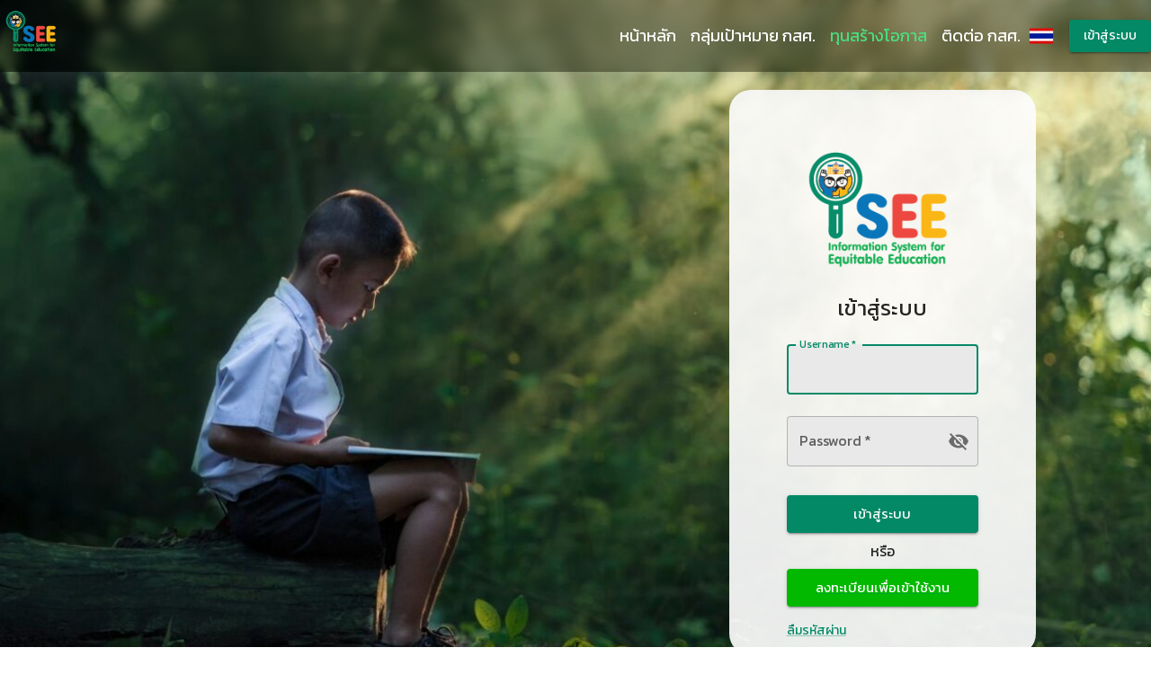

--- FILE ---
content_type: application/javascript; charset=UTF-8
request_url: https://isee.eef.or.th/component---src-pages-login-js-c9d8857e3177b5301edf.js
body_size: 43756
content:
"use strict";(self.webpackChunkgatsby_isee=self.webpackChunkgatsby_isee||[]).push([[2408],{20576:function(e,t,n){var r=n(58168),o=n(64467),a=n(99634),i=n.n(a),l=n(96540),c=n(83326),s=function(e,t){var n={};for(var r in e)Object.prototype.hasOwnProperty.call(e,r)&&t.indexOf(r)<0&&(n[r]=e[r]);if(null!=e&&"function"==typeof Object.getOwnPropertySymbols){var o=0;for(r=Object.getOwnPropertySymbols(e);o<r.length;o++)t.indexOf(r[o])<0&&Object.prototype.propertyIsEnumerable.call(e,r[o])&&(n[r[o]]=e[r[o]])}return n};t.A=function(e){var t=l.useContext(c.QO),n=t.getPrefixCls,a=t.direction,u=e.prefixCls,d=e.type,f=void 0===d?"horizontal":d,m=e.orientation,p=void 0===m?"center":m,v=e.orientationMargin,g=e.className,h=e.children,y=e.dashed,b=e.plain,A=s(e,["prefixCls","type","orientation","orientationMargin","className","children","dashed","plain"]),x=n("divider",u),w=p.length>0?"-".concat(p):p,E=!!h,C="left"===p&&null!=v,S="right"===p&&null!=v,N=i()(x,"".concat(x,"-").concat(f),(0,o.A)((0,o.A)((0,o.A)((0,o.A)((0,o.A)((0,o.A)((0,o.A)({},"".concat(x,"-with-text"),E),"".concat(x,"-with-text").concat(w),E),"".concat(x,"-dashed"),!!y),"".concat(x,"-plain"),!!b),"".concat(x,"-rtl"),"rtl"===a),"".concat(x,"-no-default-orientation-margin-left"),C),"".concat(x,"-no-default-orientation-margin-right"),S),g),k=(0,r.A)((0,r.A)({},C&&{marginLeft:v}),S&&{marginRight:v});return l.createElement("div",(0,r.A)({className:N},A,{role:"separator"}),h&&"vertical"!==f&&l.createElement("span",{className:"".concat(x,"-inner-text"),style:k},h))}},45418:function(e,t,n){n.d(t,{A:function(){return S}});var r=n(98587),o=n(58168),a=n(96540),i=n(54666),l=n(14264),c=n(39661),s=n(36485),u=n(22264),d=n(27574),f=n(18855),m=n(78468),p=n(11202),v=n(38058);function g(e){return(0,v.Ay)("MuiLink",e)}var h=(0,p.A)("MuiLink",["root","underlineNone","underlineHover","underlineAlways","button","focusVisible"]),y=n(39880),b=n(42300);const A={primary:"primary.main",textPrimary:"text.primary",secondary:"secondary.main",textSecondary:"text.secondary",error:"error.main"};var x=e=>{let{theme:t,ownerState:n}=e;const r=(e=>A[e]||e)(n.color),o=(0,y.Yn)(t,"palette.".concat(r),!1)||n.color,a=(0,y.Yn)(t,"palette.".concat(r,"Channel"));return"vars"in t&&a?"rgba(".concat(a," / 0.4)"):(0,b.X4)(o,.4)},w=n(74848);const E=["className","color","component","onBlur","onFocus","TypographyClasses","underline","variant","sx"],C=(0,s.Ay)(m.A,{name:"MuiLink",slot:"Root",overridesResolver:(e,t)=>{const{ownerState:n}=e;return[t.root,t["underline".concat((0,c.A)(n.underline))],"button"===n.component&&t.button]}})(e=>{let{theme:t,ownerState:n}=e;return(0,o.A)({},"none"===n.underline&&{textDecoration:"none"},"hover"===n.underline&&{textDecoration:"none","&:hover":{textDecoration:"underline"}},"always"===n.underline&&(0,o.A)({textDecoration:"underline"},"inherit"!==n.color&&{textDecorationColor:x({theme:t,ownerState:n})},{"&:hover":{textDecorationColor:"inherit"}}),"button"===n.component&&{position:"relative",WebkitTapHighlightColor:"transparent",backgroundColor:"transparent",outline:0,border:0,margin:0,borderRadius:0,padding:0,cursor:"pointer",userSelect:"none",verticalAlign:"middle",MozAppearance:"none",WebkitAppearance:"none","&::-moz-focus-inner":{borderStyle:"none"},["&.".concat(h.focusVisible)]:{outline:"auto"}})});var S=a.forwardRef(function(e,t){const n=(0,u.b)({props:e,name:"MuiLink"}),{className:s,color:m="primary",component:p="a",onBlur:v,onFocus:h,TypographyClasses:y,underline:b="always",variant:x="inherit",sx:S}=n,N=(0,r.A)(n,E),{isFocusVisibleRef:k,onBlur:O,onFocus:j,ref:P}=(0,d.A)(),[M,I]=a.useState(!1),W=(0,f.A)(t,P),R=(0,o.A)({},n,{color:m,component:p,focusVisible:M,underline:b,variant:x}),F=(e=>{const{classes:t,component:n,focusVisible:r,underline:o}=e,a={root:["root","underline".concat((0,c.A)(o)),"button"===n&&"button",r&&"focusVisible"]};return(0,l.A)(a,g,t)})(R);return(0,w.jsx)(C,(0,o.A)({color:m,className:(0,i.A)(F.root,s),classes:y,component:p,onBlur:e=>{O(e),!1===k.current&&I(!1),v&&v(e)},onFocus:e=>{j(e),!0===k.current&&I(!0),h&&h(e)},ref:W,ownerState:R,variant:x,sx:[...Object.keys(A).includes(m)?[]:[{color:m}],...Array.isArray(S)?S:[S]]},N))})},50366:function(e,t,n){n.d(t,{ye:function(){return a}});var r=n(64467),o=n(58168),a=["xxl","xl","lg","md","sm","xs"],i={xs:"(max-width: 575px)",sm:"(min-width: 576px)",md:"(min-width: 768px)",lg:"(min-width: 992px)",xl:"(min-width: 1200px)",xxl:"(min-width: 1600px)"},l=new Map,c=-1,s={},u={matchHandlers:{},dispatch:function(e){return s=e,l.forEach(function(e){return e(s)}),l.size>=1},subscribe:function(e){return l.size||this.register(),c+=1,l.set(c,e),e(s),c},unsubscribe:function(e){l.delete(e),l.size||this.unregister()},unregister:function(){var e=this;Object.keys(i).forEach(function(t){var n=i[t],r=e.matchHandlers[n];null==r||r.mql.removeListener(null==r?void 0:r.listener)}),l.clear()},register:function(){var e=this;Object.keys(i).forEach(function(t){var n=i[t],a=function(n){var a=n.matches;e.dispatch((0,o.A)((0,o.A)({},s),(0,r.A)({},t,a)))},l=window.matchMedia(n);l.addListener(a),e.matchHandlers[n]={mql:l,listener:a},a(l)})}};t.Ay=u},55559:function(e,t,n){n.r(t),n.d(t,{default:function(){return st}});n(64539);var r=n(96540),o=n(41015),a=n(18728),i=n(21722),l=n(78468),c=n(66318),s=n(13302),u=n(43580),d=n(78533),f=n(75179),m=n(45418),p=n(98587),v=n(58168),g=n(54666),h=n(84233),y=n(83552),b=n(14264),A=n(36485),x=n(22264),w=n(98110);var E=r.createContext(),C=n(11202),S=n(38058);function N(e){return(0,S.Ay)("MuiGrid",e)}const k=["auto",!0,1,2,3,4,5,6,7,8,9,10,11,12];var O=(0,C.A)("MuiGrid",["root","container","item","zeroMinWidth",...[0,1,2,3,4,5,6,7,8,9,10].map(e=>"spacing-xs-".concat(e)),...["column-reverse","column","row-reverse","row"].map(e=>"direction-xs-".concat(e)),...["nowrap","wrap-reverse","wrap"].map(e=>"wrap-xs-".concat(e)),...k.map(e=>"grid-xs-".concat(e)),...k.map(e=>"grid-sm-".concat(e)),...k.map(e=>"grid-md-".concat(e)),...k.map(e=>"grid-lg-".concat(e)),...k.map(e=>"grid-xl-".concat(e))]),j=n(74848);const P=["className","columns","columnSpacing","component","container","direction","item","rowSpacing","spacing","wrap","zeroMinWidth"];function M(e){const t=parseFloat(e);return"".concat(t).concat(String(e).replace(String(t),"")||"px")}function I(e){let{breakpoints:t,values:n}=e,r="";Object.keys(n).forEach(e=>{""===r&&0!==n[e]&&(r=e)});const o=Object.keys(t).sort((e,n)=>t[e]-t[n]);return o.slice(0,o.indexOf(r))}const W=(0,A.Ay)("div",{name:"MuiGrid",slot:"Root",overridesResolver:(e,t)=>{const{ownerState:n}=e,{container:r,direction:o,item:a,spacing:i,wrap:l,zeroMinWidth:c,breakpoints:s}=n;let u=[];r&&(u=function(e,t){let n=arguments.length>2&&void 0!==arguments[2]?arguments[2]:{};if(!e||e<=0)return[];if("string"==typeof e&&!Number.isNaN(Number(e))||"number"==typeof e)return[n["spacing-xs-".concat(String(e))]];const r=[];return t.forEach(t=>{const o=e[t];Number(o)>0&&r.push(n["spacing-".concat(t,"-").concat(String(o))])}),r}(i,s,t));const d=[];return s.forEach(e=>{const r=n[e];r&&d.push(t["grid-".concat(e,"-").concat(String(r))])}),[t.root,r&&t.container,a&&t.item,c&&t.zeroMinWidth,...u,"row"!==o&&t["direction-xs-".concat(String(o))],"wrap"!==l&&t["wrap-xs-".concat(String(l))],...d]}})(e=>{let{ownerState:t}=e;return(0,v.A)({boxSizing:"border-box"},t.container&&{display:"flex",flexWrap:"wrap",width:"100%"},t.item&&{margin:0},t.zeroMinWidth&&{minWidth:0},"wrap"!==t.wrap&&{flexWrap:t.wrap})},function(e){let{theme:t,ownerState:n}=e;const r=(0,h.kW)({values:n.direction,breakpoints:t.breakpoints.values});return(0,h.NI)({theme:t},r,e=>{const t={flexDirection:e};return 0===e.indexOf("column")&&(t["& > .".concat(O.item)]={maxWidth:"none"}),t})},function(e){let{theme:t,ownerState:n}=e;const{container:r,rowSpacing:o}=n;let a={};if(r&&0!==o){const e=(0,h.kW)({values:o,breakpoints:t.breakpoints.values});let n;"object"==typeof e&&(n=I({breakpoints:t.breakpoints.values,values:e})),a=(0,h.NI)({theme:t},e,(e,r)=>{var o;const a=t.spacing(e);return"0px"!==a?{marginTop:"-".concat(M(a)),["& > .".concat(O.item)]:{paddingTop:M(a)}}:null!=(o=n)&&o.includes(r)?{}:{marginTop:0,["& > .".concat(O.item)]:{paddingTop:0}}})}return a},function(e){let{theme:t,ownerState:n}=e;const{container:r,columnSpacing:o}=n;let a={};if(r&&0!==o){const e=(0,h.kW)({values:o,breakpoints:t.breakpoints.values});let n;"object"==typeof e&&(n=I({breakpoints:t.breakpoints.values,values:e})),a=(0,h.NI)({theme:t},e,(e,r)=>{var o;const a=t.spacing(e);return"0px"!==a?{width:"calc(100% + ".concat(M(a),")"),marginLeft:"-".concat(M(a)),["& > .".concat(O.item)]:{paddingLeft:M(a)}}:null!=(o=n)&&o.includes(r)?{}:{width:"100%",marginLeft:0,["& > .".concat(O.item)]:{paddingLeft:0}}})}return a},function(e){let t,{theme:n,ownerState:r}=e;return n.breakpoints.keys.reduce((e,o)=>{let a={};if(r[o]&&(t=r[o]),!t)return e;if(!0===t)a={flexBasis:0,flexGrow:1,maxWidth:"100%"};else if("auto"===t)a={flexBasis:"auto",flexGrow:0,flexShrink:0,maxWidth:"none",width:"auto"};else{const i=(0,h.kW)({values:r.columns,breakpoints:n.breakpoints.values}),l="object"==typeof i?i[o]:i;if(null==l)return e;const c="".concat(Math.round(t/l*1e8)/1e6,"%");let s={};if(r.container&&r.item&&0!==r.columnSpacing){const e=n.spacing(r.columnSpacing);if("0px"!==e){const t="calc(".concat(c," + ").concat(M(e),")");s={flexBasis:t,maxWidth:t}}}a=(0,v.A)({flexBasis:c,flexGrow:0,maxWidth:c},s)}return 0===n.breakpoints.values[o]?Object.assign(e,a):e[n.breakpoints.up(o)]=a,e},{})});const R=e=>{const{classes:t,container:n,direction:r,item:o,spacing:a,wrap:i,zeroMinWidth:l,breakpoints:c}=e;let s=[];n&&(s=function(e,t){if(!e||e<=0)return[];if("string"==typeof e&&!Number.isNaN(Number(e))||"number"==typeof e)return["spacing-xs-".concat(String(e))];const n=[];return t.forEach(t=>{const r=e[t];if(Number(r)>0){const e="spacing-".concat(t,"-").concat(String(r));n.push(e)}}),n}(a,c));const u=[];c.forEach(t=>{const n=e[t];n&&u.push("grid-".concat(t,"-").concat(String(n)))});const d={root:["root",n&&"container",o&&"item",l&&"zeroMinWidth",...s,"row"!==r&&"direction-xs-".concat(String(r)),"wrap"!==i&&"wrap-xs-".concat(String(i)),...u]};return(0,b.A)(d,N,t)},F=r.forwardRef(function(e,t){const n=(0,x.b)({props:e,name:"MuiGrid"}),{breakpoints:o}=(0,w.A)(),a=(0,y.A)(n),{className:i,columns:l,columnSpacing:c,component:s="div",container:u=!1,direction:d="row",item:f=!1,rowSpacing:m,spacing:h=0,wrap:b="wrap",zeroMinWidth:A=!1}=a,C=(0,p.A)(a,P),S=m||h,N=c||h,k=r.useContext(E),O=u?l||12:k,M={},I=(0,v.A)({},C);o.keys.forEach(e=>{null!=C[e]&&(M[e]=C[e],delete I[e])});const F=(0,v.A)({},a,{columns:O,container:u,direction:d,item:f,rowSpacing:S,columnSpacing:N,wrap:b,zeroMinWidth:A,spacing:h},M,{breakpoints:o.keys}),T=R(F);return(0,j.jsx)(E.Provider,{value:O,children:(0,j.jsx)(W,(0,v.A)({ownerState:F,className:(0,g.A)(T.root,i),as:s,ref:t},I))})});var T=F,_=n(55094),q=n.n(_),D=n(69482),z=n(38577),B=n(37790),L=n(56389),V=n(18109),H=n(14321),K=n(20576),U=n(44246),G=n(64467),Q=n(60436),X=n(99634),Y=n.n(X),$=n(58993),J=n(83326),Z=n(37196),ee=n(5544);function te(e){var t=r.useState(e),n=(0,ee.A)(t,2),o=n[0],a=n[1];return r.useEffect(function(){var t=setTimeout(function(){a(e)},e.length?0:10);return function(){clearTimeout(t)}},[e]),o}var ne=[];function re(e,t,n){var r=arguments.length>3&&void 0!==arguments[3]?arguments[3]:0;return{key:"string"==typeof e?e:"".concat(n,"-").concat(r),error:e,errorStatus:t}}function oe(e){var t=e.help,n=e.helpStatus,o=e.errors,a=void 0===o?ne:o,i=e.warnings,l=void 0===i?ne:i,c=e.className,s=e.fieldId,u=e.onVisibleChanged,d=r.useContext(U.hb).prefixCls,f=r.useContext(J.QO).getPrefixCls,m="".concat(d,"-item-explain"),p=f(),g=te(a),h=te(l),y=r.useMemo(function(){return null!=t?[re(t,n,"help")]:[].concat((0,Q.A)(g.map(function(e,t){return re(e,"error","error",t)})),(0,Q.A)(h.map(function(e,t){return re(e,"warning","warning",t)})))},[t,n,g,h]),b={};return s&&(b.id="".concat(s,"_help")),r.createElement($.Ay,{motionDeadline:Z.Ay.motionDeadline,motionName:"".concat(p,"-show-help"),visible:!!y.length,onVisibleChanged:u},function(e){var t=e.className,n=e.style;return r.createElement("div",(0,v.A)({},b,{className:Y()(m,t,c),style:n,role:"alert"}),r.createElement($.aF,(0,v.A)({keys:y},Z.Ay,{motionName:"".concat(p,"-show-help-item"),component:!1}),function(e){var t=e.key,n=e.error,o=e.errorStatus,a=e.className,i=e.style;return r.createElement("div",{key:t,className:Y()(a,(0,G.A)({},"".concat(m,"-").concat(o),o)),style:i},n)}))})}var ae=n(82284),ie=n(13621),le=n(79766),ce=n(25037),se=n(66048);function ue(e){return"object"==typeof e&&null!=e&&1===e.nodeType}function de(e,t){return(!t||"hidden"!==e)&&"visible"!==e&&"clip"!==e}function fe(e,t){if(e.clientHeight<e.scrollHeight||e.clientWidth<e.scrollWidth){var n=getComputedStyle(e,null);return de(n.overflowY,t)||de(n.overflowX,t)||function(e){var t=function(e){if(!e.ownerDocument||!e.ownerDocument.defaultView)return null;try{return e.ownerDocument.defaultView.frameElement}catch(e){return null}}(e);return!!t&&(t.clientHeight<e.scrollHeight||t.clientWidth<e.scrollWidth)}(e)}return!1}function me(e,t,n,r,o,a,i,l){return a<e&&i>t||a>e&&i<t?0:a<=e&&l<=n||i>=t&&l>=n?a-e-r:i>t&&l<n||a<e&&l>n?i-t+o:0}var pe=function(e,t){var n=window,r=t.scrollMode,o=t.block,a=t.inline,i=t.boundary,l=t.skipOverflowHiddenElements,c="function"==typeof i?i:function(e){return e!==i};if(!ue(e))throw new TypeError("Invalid target");for(var s,u,d=document.scrollingElement||document.documentElement,f=[],m=e;ue(m)&&c(m);){if((m=null==(u=(s=m).parentElement)?s.getRootNode().host||null:u)===d){f.push(m);break}null!=m&&m===document.body&&fe(m)&&!fe(document.documentElement)||null!=m&&fe(m,l)&&f.push(m)}for(var p=n.visualViewport?n.visualViewport.width:innerWidth,v=n.visualViewport?n.visualViewport.height:innerHeight,g=window.scrollX||pageXOffset,h=window.scrollY||pageYOffset,y=e.getBoundingClientRect(),b=y.height,A=y.width,x=y.top,w=y.right,E=y.bottom,C=y.left,S="start"===o||"nearest"===o?x:"end"===o?E:x+b/2,N="center"===a?C+A/2:"end"===a?w:C,k=[],O=0;O<f.length;O++){var j=f[O],P=j.getBoundingClientRect(),M=P.height,I=P.width,W=P.top,R=P.right,F=P.bottom,T=P.left;if("if-needed"===r&&x>=0&&C>=0&&E<=v&&w<=p&&x>=W&&E<=F&&C>=T&&w<=R)return k;var _=getComputedStyle(j),q=parseInt(_.borderLeftWidth,10),D=parseInt(_.borderTopWidth,10),z=parseInt(_.borderRightWidth,10),B=parseInt(_.borderBottomWidth,10),L=0,V=0,H="offsetWidth"in j?j.offsetWidth-j.clientWidth-q-z:0,K="offsetHeight"in j?j.offsetHeight-j.clientHeight-D-B:0,U="offsetWidth"in j?0===j.offsetWidth?0:I/j.offsetWidth:0,G="offsetHeight"in j?0===j.offsetHeight?0:M/j.offsetHeight:0;if(d===j)L="start"===o?S:"end"===o?S-v:"nearest"===o?me(h,h+v,v,D,B,h+S,h+S+b,b):S-v/2,V="start"===a?N:"center"===a?N-p/2:"end"===a?N-p:me(g,g+p,p,q,z,g+N,g+N+A,A),L=Math.max(0,L+h),V=Math.max(0,V+g);else{L="start"===o?S-W-D:"end"===o?S-F+B+K:"nearest"===o?me(W,F,M,D,B+K,S,S+b,b):S-(W+M/2)+K/2,V="start"===a?N-T-q:"center"===a?N-(T+I/2)+H/2:"end"===a?N-R+z+H:me(T,R,I,q,z+H,N,N+A,A);var Q=j.scrollLeft,X=j.scrollTop;S+=X-(L=Math.max(0,Math.min(X+L/G,j.scrollHeight-M/G+K))),N+=Q-(V=Math.max(0,Math.min(Q+V/U,j.scrollWidth-I/U+H)))}k.push({el:j,top:L,left:V})}return k};function ve(e){return e===Object(e)&&0!==Object.keys(e).length}var ge=function(e,t){var n=e.isConnected||e.ownerDocument.documentElement.contains(e);if(ve(t)&&"function"==typeof t.behavior)return t.behavior(n?pe(e,t):[]);if(n){var r=function(e){return!1===e?{block:"end",inline:"nearest"}:ve(e)?e:{block:"start",inline:"nearest"}}(t);return function(e,t){void 0===t&&(t="auto");var n="scrollBehavior"in document.body.style;e.forEach(function(e){var r=e.el,o=e.top,a=e.left;r.scroll&&n?r.scroll({top:o,left:a,behavior:t}):(r.scrollTop=o,r.scrollLeft=a)})}(pe(e,r),r.behavior)}},he=["parentNode"];function ye(e){return void 0===e||!1===e?[]:Array.isArray(e)?e:[e]}function be(e,t){if(e.length){var n=e.join("_");return t?"".concat(t,"_").concat(n):he.includes(n)?"".concat("form_item","_").concat(n):n}}function Ae(e){return ye(e).join("_")}function xe(e){var t=(0,ie.mN)(),n=(0,ee.A)(t,1)[0],o=r.useRef({}),a=r.useMemo(function(){return null!=e?e:(0,v.A)((0,v.A)({},n),{__INTERNAL__:{itemRef:function(e){return function(t){var n=Ae(e);t?o.current[n]=t:delete o.current[n]}}},scrollToField:function(e){var t=arguments.length>1&&void 0!==arguments[1]?arguments[1]:{},n=be(ye(e),a.__INTERNAL__.name),r=n?document.getElementById(n):null;r&&ge(r,(0,v.A)({scrollMode:"if-needed",block:"nearest"},t))},getFieldInstance:function(e){var t=Ae(e);return o.current[t]}})},[e,n]);return[a]}var we=function(e,t){var n={};for(var r in e)Object.prototype.hasOwnProperty.call(e,r)&&t.indexOf(r)<0&&(n[r]=e[r]);if(null!=e&&"function"==typeof Object.getOwnPropertySymbols){var o=0;for(r=Object.getOwnPropertySymbols(e);o<r.length;o++)t.indexOf(r[o])<0&&Object.prototype.propertyIsEnumerable.call(e,r[o])&&(n[r[o]]=e[r[o]])}return n},Ee=function(e,t){var n=r.useContext(ce.A),o=r.useContext(le.A),a=r.useContext(J.QO),i=a.getPrefixCls,l=a.direction,c=a.form,s=e.prefixCls,u=e.className,d=void 0===u?"":u,f=e.size,m=void 0===f?n:f,p=e.disabled,g=void 0===p?o:p,h=e.form,y=e.colon,b=e.labelAlign,A=e.labelWrap,x=e.labelCol,w=e.wrapperCol,E=e.hideRequiredMark,C=e.layout,S=void 0===C?"horizontal":C,N=e.scrollToFirstError,k=e.requiredMark,O=e.onFinishFailed,j=e.name,P=we(e,["prefixCls","className","size","disabled","form","colon","labelAlign","labelWrap","labelCol","wrapperCol","hideRequiredMark","layout","scrollToFirstError","requiredMark","onFinishFailed","name"]),M=r.useContext(se.A),I=(0,r.useMemo)(function(){return void 0!==k?k:c&&void 0!==c.requiredMark?c.requiredMark:!E},[E,k,c]),W=null!=y?y:null==c?void 0:c.colon,R=i("form",s),F=Y()(R,(0,G.A)((0,G.A)((0,G.A)((0,G.A)({},"".concat(R,"-").concat(S),!0),"".concat(R,"-hide-required-mark"),!1===I),"".concat(R,"-rtl"),"rtl"===l),"".concat(R,"-").concat(m),m),d),T=xe(h),_=(0,ee.A)(T,1)[0],q=_.__INTERNAL__;q.name=j;var D=(0,r.useMemo)(function(){return{name:j,labelAlign:b,labelCol:x,labelWrap:A,wrapperCol:w,vertical:"vertical"===S,colon:W,requiredMark:I,itemRef:q.itemRef,form:_}},[j,b,x,w,S,W,I,_]);r.useImperativeHandle(t,function(){return _});return r.createElement(le.X,{disabled:g},r.createElement(ce.c,{size:m},r.createElement(U.Op,(0,v.A)({},{validateMessages:M}),r.createElement(U.cK.Provider,{value:D},r.createElement(ie.Ay,(0,v.A)({id:j},P,{name:j,onFinishFailed:function(e){null==O||O(e);var t={block:"nearest"};N&&e.errorFields.length&&("object"===(0,ae.A)(N)&&(t=N),_.scrollToField(e.errorFields[0].name,t))},form:_,className:F}))))))},Ce=r.forwardRef(Ee),Se=n(21432),Ne=n(62192),ke=function(){return{status:(0,r.useContext)(U.$W).status}},Oe=n(14959),je=n(31166),Pe=n(62356);var Me=n(90718),Ie=n(94007),We=n(28186),Re=n(79501),Fe=n(42426),Te=n(43512),_e=n(79267),qe=n(89379),De={icon:{tag:"svg",attrs:{viewBox:"64 64 896 896",focusable:"false"},children:[{tag:"path",attrs:{d:"M512 64C264.6 64 64 264.6 64 512s200.6 448 448 448 448-200.6 448-448S759.4 64 512 64zm0 820c-205.4 0-372-166.6-372-372s166.6-372 372-372 372 166.6 372 372-166.6 372-372 372z"}},{tag:"path",attrs:{d:"M623.6 316.7C593.6 290.4 554 276 512 276s-81.6 14.5-111.6 40.7C369.2 344 352 380.7 352 420v7.6c0 4.4 3.6 8 8 8h48c4.4 0 8-3.6 8-8V420c0-44.1 43.1-80 96-80s96 35.9 96 80c0 31.1-22 59.6-56.1 72.7-21.2 8.1-39.2 22.3-52.1 40.9-13.1 19-19.9 41.8-19.9 64.9V620c0 4.4 3.6 8 8 8h48c4.4 0 8-3.6 8-8v-22.7a48.3 48.3 0 0130.9-44.8c59-22.7 97.1-74.7 97.1-132.5.1-39.3-17.1-76-48.3-103.3zM472 732a40 40 0 1080 0 40 40 0 10-80 0z"}}]},name:"question-circle",theme:"outlined"},ze=n(89137),Be=function(e,t){return r.createElement(ze.A,(0,qe.A)((0,qe.A)({},e),{},{ref:t,icon:De}))};var Le=r.forwardRef(Be),Ve=n(66149),He=n(42439),Ke=n(37386),Ue=n(51903),Ge=function(e,t){var n={};for(var r in e)Object.prototype.hasOwnProperty.call(e,r)&&t.indexOf(r)<0&&(n[r]=e[r]);if(null!=e&&"function"==typeof Object.getOwnPropertySymbols){var o=0;for(r=Object.getOwnPropertySymbols(e);o<r.length;o++)t.indexOf(r[o])<0&&Object.prototype.propertyIsEnumerable.call(e,r[o])&&(n[r[o]]=e[r[o]])}return n};var Qe=function(e){var t=e.prefixCls,n=e.label,o=e.htmlFor,a=e.labelCol,i=e.labelAlign,l=e.colon,c=e.required,s=e.requiredMark,u=e.tooltip,d=(0,He.n)("Form"),f=(0,ee.A)(d,1)[0];return n?r.createElement(U.cK.Consumer,{key:"label"},function(e){var d,m=e.vertical,p=e.labelAlign,g=e.labelCol,h=e.labelWrap,y=e.colon,b=a||g||{},A=i||p,x="".concat(t,"-item-label"),w=Y()(x,"left"===A&&"".concat(x,"-left"),b.className,(0,G.A)({},"".concat(x,"-wrap"),!!h)),E=n,C=!0===l||!1!==y&&!1!==l;C&&!m&&"string"==typeof n&&""!==n.trim()&&(E=n.replace(/[:|：]\s*$/,""));var S=function(e){return e?"object"!==(0,ae.A)(e)||r.isValidElement(e)?{title:e}:e:null}(u);if(S){var N=S.icon,k=void 0===N?r.createElement(Le,null):N,O=Ge(S,["icon"]),j=r.createElement(Ue.A,(0,v.A)({},O),r.cloneElement(k,{className:"".concat(t,"-item-tooltip"),title:"",onClick:function(e){e.preventDefault()},tabIndex:null}));E=r.createElement(r.Fragment,null,E,j)}"optional"!==s||c||(E=r.createElement(r.Fragment,null,E,r.createElement("span",{className:"".concat(t,"-item-optional"),title:""},(null==f?void 0:f.optional)||(null===(d=Ke.A.Form)||void 0===d?void 0:d.optional))));var P=Y()((0,G.A)((0,G.A)((0,G.A)({},"".concat(t,"-item-required"),c),"".concat(t,"-item-required-mark-optional"),"optional"===s),"".concat(t,"-item-no-colon"),!C));return r.createElement(Ve.A,(0,v.A)({},b,{className:w}),r.createElement("label",{htmlFor:o,className:P,title:"string"==typeof n?n:""},E))}):null},Xe=function(e){var t=e.prefixCls,n=e.status,o=e.wrapperCol,a=e.children,i=e.errors,l=e.warnings,c=e._internalItemRender,s=e.extra,u=e.help,d=e.fieldId,f=e.marginBottom,m=e.onErrorVisibleChanged,p="".concat(t,"-item"),g=r.useContext(U.cK),h=o||g.wrapperCol||{},y=Y()("".concat(p,"-control"),h.className),b=r.useMemo(function(){return(0,v.A)({},g)},[g]);delete b.labelCol,delete b.wrapperCol;var A=r.createElement("div",{className:"".concat(p,"-control-input")},r.createElement("div",{className:"".concat(p,"-control-input-content")},a)),x=r.useMemo(function(){return{prefixCls:t,status:n}},[t,n]),w=null!==f||i.length||l.length?r.createElement("div",{style:{display:"flex",flexWrap:"nowrap"}},r.createElement(U.hb.Provider,{value:x},r.createElement(oe,{fieldId:d,errors:i,warnings:l,help:u,helpStatus:n,className:"".concat(p,"-explain-connected"),onVisibleChanged:m})),!!f&&r.createElement("div",{style:{width:0,height:f}})):null,E={};d&&(E.id="".concat(d,"_extra"));var C=s?r.createElement("div",(0,v.A)({},E,{className:"".concat(p,"-extra")}),s):null,S=c&&"pro_table_render"===c.mark&&c.render?c.render(e,{input:A,errorList:w,extra:C}):r.createElement(r.Fragment,null,A,w,C);return r.createElement(U.cK.Provider,{value:b},r.createElement(Ve.A,(0,v.A)({},h,{className:y}),S))},Ye=function(e,t){var n={};for(var r in e)Object.prototype.hasOwnProperty.call(e,r)&&t.indexOf(r)<0&&(n[r]=e[r]);if(null!=e&&"function"==typeof Object.getOwnPropertySymbols){var o=0;for(r=Object.getOwnPropertySymbols(e);o<r.length;o++)t.indexOf(r[o])<0&&Object.prototype.propertyIsEnumerable.call(e,r[o])&&(n[r[o]]=e[r[o]])}return n},$e={success:Me.A,warning:We.A,error:Ie.A,validating:Re.A};function Je(e){var t=e.prefixCls,n=e.className,o=e.style,a=e.help,i=e.errors,l=e.warnings,c=e.validateStatus,s=e.meta,u=e.hasFeedback,d=e.hidden,f=e.children,m=e.fieldId,p=e.isRequired,g=e.onSubItemMetaChange,h=Ye(e,["prefixCls","className","style","help","errors","warnings","validateStatus","meta","hasFeedback","hidden","children","fieldId","isRequired","onSubItemMetaChange"]),y="".concat(t,"-item"),b=r.useContext(U.cK).requiredMark,A=r.useRef(null),x=te(i),w=te(l),E=null!=a,C=!!(E||i.length||l.length),S=r.useState(null),N=(0,ee.A)(S,2),k=N[0],O=N[1];(0,Fe.A)(function(){if(C&&A.current){var e=getComputedStyle(A.current);O(parseInt(e.marginBottom,10))}},[C]);var j="";void 0!==c?j=c:s.validating?j="validating":x.length?j="error":w.length?j="warning":s.touched&&(j="success");var P=r.useMemo(function(){var e;if(u){var t=j&&$e[j];e=t?r.createElement("span",{className:Y()("".concat(y,"-feedback-icon"),"".concat(y,"-feedback-icon-").concat(j))},r.createElement(t,null)):null}return{status:j,hasFeedback:u,feedbackIcon:e,isFormItemInput:!0}},[j,u]),M=(0,G.A)((0,G.A)((0,G.A)((0,G.A)((0,G.A)((0,G.A)((0,G.A)((0,G.A)((0,G.A)({},y,!0),"".concat(y,"-with-help"),E||x.length||w.length),"".concat(n),!!n),"".concat(y,"-has-feedback"),j&&u),"".concat(y,"-has-success"),"success"===j),"".concat(y,"-has-warning"),"warning"===j),"".concat(y,"-has-error"),"error"===j),"".concat(y,"-is-validating"),"validating"===j),"".concat(y,"-hidden"),d);return r.createElement("div",{className:Y()(M),style:o,ref:A},r.createElement(_e.A,(0,v.A)({className:"".concat(y,"-row")},(0,Te.A)(h,["_internalItemRender","colon","dependencies","extra","fieldKey","getValueFromEvent","getValueProps","htmlFor","id","initialValue","isListField","label","labelAlign","labelCol","labelWrap","messageVariables","name","normalize","noStyle","preserve","required","requiredMark","rules","shouldUpdate","trigger","tooltip","validateFirst","validateTrigger","valuePropName","wrapperCol"])),r.createElement(Qe,(0,v.A)({htmlFor:m,required:p,requiredMark:b},e,{prefixCls:t})),r.createElement(Xe,(0,v.A)({},e,s,{errors:x,warnings:w,prefixCls:t,status:j,help:a,marginBottom:k,onErrorVisibleChanged:function(e){e||O(null)}}),r.createElement(U.jC.Provider,{value:g},r.createElement(U.$W.Provider,{value:P},f)))),!!k&&r.createElement("div",{className:"".concat(y,"-margin-offset"),style:{marginBottom:-k}}))}(0,je.P)("success","warning","error","validating","");var Ze=r.memo(function(e){return e.children},function(e,t){return e.value===t.value&&e.update===t.update&&e.childProps.length===t.childProps.length&&e.childProps.every(function(e,n){return e===t.childProps[n]})});var et=function(e){var t,n,o,a,i,l,c,s,u,d,f=e.name,m=e.noStyle,p=e.dependencies,g=e.prefixCls,h=e.shouldUpdate,y=e.rules,b=e.children,A=e.required,x=e.label,w=e.messageVariables,E=e.trigger,C=void 0===E?"onChange":E,S=e.validateTrigger,N=e.hidden,k=(0,r.useContext)(J.QO).getPrefixCls,O=(0,r.useContext)(U.cK).name,j="function"==typeof b,P=(0,r.useContext)(U.jC),M=(0,r.useContext)(ie._z).validateTrigger,I=void 0!==S?S:M,W=function(e){return!(null==e)}(f),R=k("form",g),F=r.useContext(ie.EF),T=r.useRef(),_=(t={},n=r.useState(t),o=(0,ee.A)(n,2),a=o[0],i=o[1],l=(0,r.useRef)(null),c=(0,r.useRef)([]),s=(0,r.useRef)(!1),r.useEffect(function(){return s.current=!1,function(){s.current=!0,Pe.A.cancel(l.current),l.current=null}},[]),[a,function(e){s.current||(null===l.current&&(c.current=[],l.current=(0,Pe.A)(function(){l.current=null,i(function(e){var t=e;return c.current.forEach(function(e){t=e(t)}),t})})),c.current.push(e))}]),q=(0,ee.A)(_,2),D=q[0],z=q[1],B=(0,Se.A)(function(){return{errors:[],warnings:[],touched:!1,validating:!1,validated:!1,name:[]}}),L=(0,ee.A)(B,2),V=L[0],H=L[1],K=function(e,t){z(function(n){var r=(0,v.A)({},n),o=[].concat((0,Q.A)(e.name.slice(0,-1)),(0,Q.A)(t)).join("__SPLIT__");return e.destroy?delete r[o]:r[o]=e,r})},G=r.useMemo(function(){var e=(0,Q.A)(V.errors),t=(0,Q.A)(V.warnings);return Object.values(D).forEach(function(n){e.push.apply(e,(0,Q.A)(n.errors||[])),t.push.apply(t,(0,Q.A)(n.warnings||[]))}),[e,t]},[D,V.errors,V.warnings]),X=(0,ee.A)(G,2),Y=X[0],$=X[1],Z=(u=r.useContext(U.cK).itemRef,d=r.useRef({}),function(e,t){var n=t&&"object"===(0,ae.A)(t)&&t.ref,r=e.join("_");return d.current.name===r&&d.current.originRef===n||(d.current.name=r,d.current.originRef=n,d.current.ref=(0,Ne.K4)(u(e),n)),d.current.ref});function te(t,n,o){return m&&!N?t:r.createElement(Je,(0,v.A)({key:"row"},e,{prefixCls:R,fieldId:n,isRequired:o,errors:Y,warnings:$,meta:V,onSubItemMetaChange:K}),t)}if(!W&&!j&&!p)return te(b);var ne={};return"string"==typeof x?ne.label=x:f&&(ne.label=String(f)),w&&(ne=(0,v.A)((0,v.A)({},ne),w)),r.createElement(ie.D0,(0,v.A)({},e,{messageVariables:ne,trigger:C,validateTrigger:I,onMetaChange:function(e){var t=null==F?void 0:F.getKey(e.name);if(H(e.destroy?{errors:[],warnings:[],touched:!1,validating:!1,validated:!1,name:[]}:e,!0),m&&P){var n=e.name;if(e.destroy)n=T.current||n;else if(void 0!==t){var r=(0,ee.A)(t,2),o=r[0],a=r[1];n=[o].concat((0,Q.A)(a)),T.current=n}P(e,n)}}}),function(t,n,o){var a=ye(f).length&&n?n.name:[],i=be(a,O),l=void 0!==A?A:!(!y||!y.some(function(e){if(e&&"object"===(0,ae.A)(e)&&e.required&&!e.warningOnly)return!0;if("function"==typeof e){var t=e(o);return t&&t.required&&!t.warningOnly}return!1})),c=(0,v.A)({},t),s=null;if(Array.isArray(b)&&W)s=b;else if(j&&(!h&&!p||W));else if(!p||j||W)if((0,Oe.zO)(b)){var u=(0,v.A)((0,v.A)({},b.props),c);if(u.id||(u.id=i),e.help||Y.length>0||$.length>0||e.extra){var d=[];(e.help||Y.length>0)&&d.push("".concat(i,"_help")),e.extra&&d.push("".concat(i,"_extra")),u["aria-describedby"]=d.join(" ")}Y.length>0&&(u["aria-invalid"]="true"),l&&(u["aria-required"]="true"),(0,Ne.f3)(b)&&(u.ref=Z(a,b)),new Set([].concat((0,Q.A)(ye(C)),(0,Q.A)(ye(I)))).forEach(function(e){u[e]=function(){for(var t,n,r,o,a,i=arguments.length,l=new Array(i),s=0;s<i;s++)l[s]=arguments[s];null===(r=c[e])||void 0===r||(t=r).call.apply(t,[c].concat(l)),null===(a=(o=b.props)[e])||void 0===a||(n=a).call.apply(n,[o].concat(l))}});var m=[u["aria-required"],u["aria-invalid"],u["aria-describedby"]];s=r.createElement(Ze,{value:c[e.valuePropName||"value"],update:b,childProps:m},(0,Oe.Ob)(b,u))}else s=j&&(h||p)&&!W?b(o):b;else;return te(s,i,l)})};et.useStatus=ke;var tt=et,nt=function(e,t){var n={};for(var r in e)Object.prototype.hasOwnProperty.call(e,r)&&t.indexOf(r)<0&&(n[r]=e[r]);if(null!=e&&"function"==typeof Object.getOwnPropertySymbols){var o=0;for(r=Object.getOwnPropertySymbols(e);o<r.length;o++)t.indexOf(r[o])<0&&Object.prototype.propertyIsEnumerable.call(e,r[o])&&(n[r[o]]=e[r[o]])}return n},rt=function(e){var t=e.prefixCls,n=e.children,o=nt(e,["prefixCls","children"]),a=(0,r.useContext(J.QO).getPrefixCls)("form",t),i=r.useMemo(function(){return{prefixCls:a,status:"error"}},[a]);return r.createElement(ie.B8,(0,v.A)({},o),function(e,t,o){return r.createElement(U.hb.Provider,{value:i},n(e.map(function(e){return(0,v.A)((0,v.A)({},e),{fieldKey:e.key})}),t,{errors:o.errors,warnings:o.warnings}))})};var ot=Ce;ot.Item=tt,ot.List=rt,ot.ErrorList=oe,ot.useForm=xe,ot.useFormInstance=function(){return(0,r.useContext)(U.cK).form},ot.useWatch=ie.FH,ot.Provider=U.Op,ot.create=function(){};var at=ot,it=function(e){return"object"==typeof e&&null!==e},lt=function(e){var t=e.value,n=void 0===t?"":t,o=e.numInputs,a=void 0===o?4:o,i=e.onChange,l=e.onPaste,c=e.renderInput,s=e.shouldAutoFocus,u=void 0!==s&&s,d=e.inputType,f=void 0===d?"text":d,m=e.renderSeparator,p=e.placeholder,v=e.containerStyle,g=e.inputStyle,h=e.skipDefaultStyles,y=void 0!==h&&h,b=r.useState(0),A=b[0],x=b[1],w=r.useRef([]),E=function(){return n?n.toString().split(""):[]},C="number"===f||"tel"===f;r.useEffect(function(){w.current=w.current.slice(0,a)},[a]),r.useEffect(function(){var e;u&&(null===(e=w.current[0])||void 0===e||e.focus())},[u]);var S=function(){if("string"==typeof p){if(p.length===a)return p;p.length>0&&console.error("Length of the placeholder should be equal to the number of inputs.")}},N=function(e){return(C?!isNaN(Number(e)):"string"==typeof e)&&1===e.trim().length},k=function(e){var t=e.target.value;N(t)&&(I(t),M(A+1))},O=function(e){var t=e.nativeEvent,n=e.target.value;if(!N(n)){if(n.length===a)n.split("").some(function(e){return!N(e)})||(W(n.split("")),M(a-1));null===t.data&&"deleteContentBackward"===t.inputType&&(e.preventDefault(),I(""),M(A-1)),e.target.value=""}},j=function(){x(A-1)},P=function(e){var t=E();[e.code,e.key].includes("Backspace")?(e.preventDefault(),I(""),M(A-1)):"Delete"===e.code?(e.preventDefault(),I("")):"ArrowLeft"===e.code?(e.preventDefault(),M(A-1)):"ArrowRight"===e.code||e.key===t[A]?(e.preventDefault(),M(A+1)):"Spacebar"!==e.code&&"Space"!==e.code&&"ArrowUp"!==e.code&&"ArrowDown"!==e.code||e.preventDefault()},M=function(e){var t,n,r=Math.max(Math.min(a-1,e),0);w.current[r]&&(null===(t=w.current[r])||void 0===t||t.focus(),null===(n=w.current[r])||void 0===n||n.select(),x(r))},I=function(e){var t=E();t[A]=e[0],W(t)},W=function(e){var t=e.join("");i(t)},R=function(e){var t;e.preventDefault();var n=E(),r=A,o=e.clipboardData.getData("text/plain").slice(0,a-A).split("");if(!C||!o.some(function(e){return isNaN(Number(e))})){for(var i=0;i<a;++i)i>=A&&o.length>0&&(n[i]=null!==(t=o.shift())&&void 0!==t?t:"",r++);M(r),W(n)}};return r.createElement("div",{style:Object.assign({display:"flex",alignItems:"center"},it(v)&&v),className:"string"==typeof v?v:void 0,onPaste:l},Array.from({length:a},function(e,t){return t}).map(function(e){var t,n,o;return r.createElement(r.Fragment,{key:e},c({value:null!==(t=E()[e])&&void 0!==t?t:"",placeholder:null!==(o=null===(n=S())||void 0===n?void 0:n[e])&&void 0!==o?o:void 0,ref:function(t){return w.current[e]=t},onChange:k,onFocus:function(t){return function(e){return function(t){x(t),e.target.select()}}(t)(e)},onBlur:j,onKeyDown:P,onPaste:R,autoComplete:"off","aria-label":"Please enter OTP character ".concat(e+1),style:Object.assign(y?{}:{width:"1em",textAlign:"center"},it(g)?g:{}),className:"string"==typeof g?g:void 0,type:f,inputMode:C?"numeric":"text",onInput:O},e),e<a-1&&("function"==typeof m?m(e):m))}))};var ct=e=>{let{open:t,onCancel:n,email:o,refcode:i,onSuscess:l,user:c}=e;r.useEffect(()=>{t&&u("")},[t]);const[s,u]=r.useState(""),[m,p]=r.useState(!1);return r.createElement(H.A,{centered:!0,open:t,onCancel:n,maskClosable:!1,footer:null,width:570},r.createElement("div",{className:"flex flex-col items-center justify-center gap-6"},r.createElement("img",{src:V.A,alt:"ISEE Logo",style:{width:120}}),r.createElement(K.A,{style:{margin:0}}," "),r.createElement("div",{className:"w-4/5 flex-col"},r.createElement("p",{className:"m-0 text-center text-xl"},"ยืนยันตัวตน OTP"),r.createElement("p",{className:"m-0 text-base"},"กรุณาใส่รหัสยืนยันตัวตน 6 หลักที่เราส่งไปให้ที่ "),r.createElement("p",{className:"m-0 text-base"},o)),r.createElement(at,{style:{width:"100%"},layout:"vertical",autoComplete:"off"},r.createElement(at.Item,{name:"username",style:{display:"flex",justifyContent:"center"}},r.createElement(lt,{value:s,onChange:u,shouldAutoFocus:!0,numInputs:6,renderSeparator:r.createElement("span",null,"-"),renderInput:e=>r.createElement("input",Object.assign({},e,{className:"mx-[1px] lg:mx-2 rounded-lg bg-gray-100 p-[2px] py-1 lg:p-1 text-[2.5rem] lg:text-5xl"}))})),r.createElement(at.Item,{name:"username",style:{display:"flex",justifyContent:"center"}},r.createElement("p",{className:"m-0 text-base"},"ref: ",i)),r.createElement(d.A,{disabled:s.length<6||m,fullWidth:!0,variant:"contained",sx:{mt:3,mb:1},startIcon:!!m&&r.createElement(f.A,{size:16,color:"inherit"}),onClick:()=>{(async()=>{try{p(!0),(await a.A.verifyOTP({user:c,refcode:i,code:s})).ok&&setTimeout(()=>{l()},2e3)}catch(e){console.log("err",e),q().fire({icon:"error",title:"เข้าสู่ระบบไม่สำเร็จ",text:e+" (ref: "+i+")"})}finally{p(!1)}})()}},"ส่งรหัส OTP"))))};function st(){const[e,t]=r.useState(!1),[n,p]=r.useState(!1),[v,g]=r.useState(""),[h,y]=r.useState(""),[b,A]=r.useState(!1),[x,w]=r.useState(!1),[E,C]=r.useState(!1),[S,N]=r.useState(""),[k,O]=r.useState(""),[j,P]=r.useState(null),[M,I]=r.useState(null),[W,R]=r.useState({open:!1,email:"",refcode:"",user:""}),F=()=>{_(S,k)&&(C(!0),H(S,k,M))},_=(e,t)=>!0,H=async(e,n,r)=>{try{let t=await a.A.auth({user:e,pass:n});if(null!=t&&t.ok)return void R({open:!0,email:null==t?void 0:t.email,refcode:null==t?void 0:t.ref,user:null==t?void 0:t.user});null!=t&&t.verify_email||q().fire({title:"",text:"EN"===r?"Please verify your email before using the system.":"กรุณายืนยันอีเมลของคุณก่อนใช้งานระบบ",icon:"warning",confirmButtonText:"EN"===r?"Resend Email":"ส่งอีเมลล์ยืนยัน",showCancelButton:!0,cancelButtonText:"EN"===r?"Cancel":"ยกเลิก"}).then(async t=>{if(t.isConfirmed){C(!0);await a.A.resendMailRegister({user:e}).then(()=>{q().fire({title:"EN"===r?"Success":"สำเร็จ",text:"EN"==r?"Verification Request Sent":"ส่งอีเมลยืนยันการสร้างบัญชีผู้ใช้งานใหม่เรียบร้อยแล้ว",icon:"success",confirmButtonText:"EN"===r?"OK":"ตกลง"})}).catch(e=>{console.error("Error resending email verification:",e),q().fire({title:"EN"===r?"Something went wrong.":"เกิดข้อผิดพลาด",text:"EN"===r?"Unable to send the account confirmation email.":"ไม่สามารถส่งอีเมลยืนยันการสร้างบัญชีผู้ใช้งานใหม่ได้",icon:"error",confirmButtonText:"EN"===r?"OK":"ตกลง"})}).finally(()=>{C(!1)})}})}catch(o){console.log("err",o),console.log("err message",o.message);let e=o;e==JSON.stringify("bad request")&&(e="User หรือ Password ไม่ถูกต้อง"),"EN"===r&&("กรุณาระบุ User และ Password"===e?e="Please enter User and Password.":"User หรือ Password ไม่ถูกต้อง"===e?e="User or Password is incorrect.":"มีการพยายามเข้าสู่ระบบมากเกินไปจากผู้ใช้นี้ โปรดลองอีกครั้งหลังจาก 2 นาที"===e&&(e="Too many sign-in attempts from this user, Please try again after 2 minutes")),C(!1),g(e),t(!0),p(!0)}};return r.createElement(B.A,{getLang:(e,t)=>{P(e),I(t)}},r.createElement("div",{className:"bg-cover bg-no-repeat bg-center",style:{backgroundImage:"url("+L.A+")"}},r.createElement("div",{className:"min-h-[100vh] flex justify-end  xl:px-32 xl:py-[100px]"},r.createElement("div",{className:"w-full xl:w-1/3 rounded-3xl shadow-2xl backdrop-opacity-10 backdrop-invert bg-white/90"},r.createElement(ct,{user:null==W?void 0:W.user,email:null==W?void 0:W.email,refcode:null==W?void 0:W.refcode,open:null==W?void 0:W.open,onSuscess:async()=>{C(!1),R({open:!1,email:"",refcode:""}),"partner_province"===(await a.A.getUserInfo()).role_active?(0,o.navigate)("/province",{replace:!0}):(0,o.navigate)("/",{replace:!0})},onCancel:()=>{C(!1),R({open:!1,email:"",refcode:""})}}),r.createElement(i.A,{className:"flex flex-col items-center py-32 px-8 xl:py-4 xl:px-16",sx:{display:"flex",flexDirection:"column",alignItems:"center"}},r.createElement("div",{className:"h-[20px]"}),r.createElement("img",{src:V.A,alt:"",style:{width:200}}),r.createElement(l.A,{component:"h1",variant:"h5"},null==j?void 0:j.login),r.createElement(i.A,{component:"form",noValidate:!0,sx:{mt:1}},r.createElement(c.A,{style:{backgroundColor:"#e9e9e9"},error:e,onChange:e=>N(e.target.value),onKeyDown:e=>{"Enter"===e.key&&F()},margin:"normal",required:!0,fullWidth:!0,id:"username",label:"Username",name:"username",autoComplete:"username",helperText:v,autoFocus:!0}),r.createElement(c.A,{style:{backgroundColor:"#e9e9e9"},error:n,onChange:e=>O(e.target.value),onKeyDown:e=>{"Enter"===e.key&&F()},margin:"normal",required:!0,fullWidth:!0,name:"password",label:"Password",type:x?"text":"password",id:"password",autoComplete:"current-password",helperText:h,InputProps:{endAdornment:r.createElement(s.A,{position:"end"},r.createElement(u.A,{"aria-label":"toggle password visibility",onClick:()=>{w(!x)},onMouseDown:e=>{e.preventDefault()},edge:"end"},x?r.createElement(D.A,null):r.createElement(z.A,null)))}}),r.createElement(d.A,{disabled:E,onClick:F,fullWidth:!0,variant:"contained",sx:{mt:3,mb:1},size:"large",startIcon:!!E&&r.createElement(f.A,{size:16,color:"inherit"})},E?null==j?void 0:j.logging:null==j?void 0:j.login),r.createElement(l.A,{className:"text-center"},null==j?void 0:j.or),r.createElement(m.A,{className:"text-base",href:"/register",variant:"body2"},r.createElement(d.A,{disabled:E,fullWidth:!0,variant:"contained",sx:{bgcolor:"#03b900",mt:1,mb:2},size:"large",startIcon:!!E&&r.createElement(f.A,{size:16,color:"inherit"})},null==j?void 0:j.register_for_use)),r.createElement(T,{container:!0},r.createElement(T,{item:!0,xs:!0},r.createElement(m.A,{className:"text-base",href:"/forgetpass",variant:"body2"},null==j?void 0:j.forget_pass)))))))))}},66149:function(e,t,n){var r=n(64467),o=n(58168),a=n(82284),i=n(99634),l=n.n(i),c=n(96540),s=n(83326),u=n(78172),d=function(e,t){var n={};for(var r in e)Object.prototype.hasOwnProperty.call(e,r)&&t.indexOf(r)<0&&(n[r]=e[r]);if(null!=e&&"function"==typeof Object.getOwnPropertySymbols){var o=0;for(r=Object.getOwnPropertySymbols(e);o<r.length;o++)t.indexOf(r[o])<0&&Object.prototype.propertyIsEnumerable.call(e,r[o])&&(n[r[o]]=e[r[o]])}return n};var f=["xs","sm","md","lg","xl","xxl"],m=c.forwardRef(function(e,t){var n=c.useContext(s.QO),i=n.getPrefixCls,m=n.direction,p=c.useContext(u.A),v=p.gutter,g=p.wrap,h=p.supportFlexGap,y=e.prefixCls,b=e.span,A=e.order,x=e.offset,w=e.push,E=e.pull,C=e.className,S=e.children,N=e.flex,k=e.style,O=d(e,["prefixCls","span","order","offset","push","pull","className","children","flex","style"]),j=i("col",y),P={};f.forEach(function(t){var n={},i=e[t];"number"==typeof i?n.span=i:"object"===(0,a.A)(i)&&(n=i||{}),delete O[t],P=(0,o.A)((0,o.A)({},P),(0,r.A)((0,r.A)((0,r.A)((0,r.A)((0,r.A)((0,r.A)({},"".concat(j,"-").concat(t,"-").concat(n.span),void 0!==n.span),"".concat(j,"-").concat(t,"-order-").concat(n.order),n.order||0===n.order),"".concat(j,"-").concat(t,"-offset-").concat(n.offset),n.offset||0===n.offset),"".concat(j,"-").concat(t,"-push-").concat(n.push),n.push||0===n.push),"".concat(j,"-").concat(t,"-pull-").concat(n.pull),n.pull||0===n.pull),"".concat(j,"-rtl"),"rtl"===m))});var M=l()(j,(0,r.A)((0,r.A)((0,r.A)((0,r.A)((0,r.A)({},"".concat(j,"-").concat(b),void 0!==b),"".concat(j,"-order-").concat(A),A),"".concat(j,"-offset-").concat(x),x),"".concat(j,"-push-").concat(w),w),"".concat(j,"-pull-").concat(E),E),C,P),I={};if(v&&v[0]>0){var W=v[0]/2;I.paddingLeft=W,I.paddingRight=W}if(v&&v[1]>0&&!h){var R=v[1]/2;I.paddingTop=R,I.paddingBottom=R}return N&&(I.flex=function(e){return"number"==typeof e?"".concat(e," ").concat(e," auto"):/^\d+(\.\d+)?(px|em|rem|%)$/.test(e)?"0 0 ".concat(e):e}(N),!1!==g||I.minWidth||(I.minWidth=0)),c.createElement("div",(0,o.A)({},O,{style:(0,o.A)((0,o.A)({},I),k),className:M,ref:t}),S)});t.A=m},78172:function(e,t,n){var r=(0,n(96540).createContext)({});t.A=r},79267:function(e,t,n){var r=n(58168),o=n(64467),a=n(82284),i=n(5544),l=n(99634),c=n.n(l),s=n(96540),u=n(83326),d=n(81192),f=n(50366),m=n(31166),p=n(78172),v=function(e,t){var n={};for(var r in e)Object.prototype.hasOwnProperty.call(e,r)&&t.indexOf(r)<0&&(n[r]=e[r]);if(null!=e&&"function"==typeof Object.getOwnPropertySymbols){var o=0;for(r=Object.getOwnPropertySymbols(e);o<r.length;o++)t.indexOf(r[o])<0&&Object.prototype.propertyIsEnumerable.call(e,r[o])&&(n[r[o]]=e[r[o]])}return n};(0,m.P)("top","middle","bottom","stretch"),(0,m.P)("start","end","center","space-around","space-between","space-evenly");function g(e,t){var n=s.useState("string"==typeof e?e:""),r=(0,i.A)(n,2),o=r[0],l=r[1];return s.useEffect(function(){!function(){if("string"==typeof e&&l(e),"object"===(0,a.A)(e))for(var n=0;n<f.ye.length;n++){var r=f.ye[n];if(t[r]){var o=e[r];if(void 0!==o)return void l(o)}}}()},[JSON.stringify(e),t]),o}var h=s.forwardRef(function(e,t){var n=e.prefixCls,l=e.justify,m=e.align,h=e.className,y=e.style,b=e.children,A=e.gutter,x=void 0===A?0:A,w=e.wrap,E=v(e,["prefixCls","justify","align","className","style","children","gutter","wrap"]),C=s.useContext(u.QO),S=C.getPrefixCls,N=C.direction,k=s.useState({xs:!0,sm:!0,md:!0,lg:!0,xl:!0,xxl:!0}),O=(0,i.A)(k,2),j=O[0],P=O[1],M=s.useState({xs:!1,sm:!1,md:!1,lg:!1,xl:!1,xxl:!1}),I=(0,i.A)(M,2),W=I[0],R=I[1],F=g(m,W),T=g(l,W),_=(0,d.A)(),q=s.useRef(x);s.useEffect(function(){var e=f.Ay.subscribe(function(e){R(e);var t=q.current||0;(!Array.isArray(t)&&"object"===(0,a.A)(t)||Array.isArray(t)&&("object"===(0,a.A)(t[0])||"object"===(0,a.A)(t[1])))&&P(e)});return function(){return f.Ay.unsubscribe(e)}},[]);var D,z=S("row",n),B=(D=[void 0,void 0],(Array.isArray(x)?x:[x,void 0]).forEach(function(e,t){if("object"===(0,a.A)(e))for(var n=0;n<f.ye.length;n++){var r=f.ye[n];if(j[r]&&void 0!==e[r]){D[t]=e[r];break}}else D[t]=e}),D),L=c()(z,(0,o.A)((0,o.A)((0,o.A)((0,o.A)({},"".concat(z,"-no-wrap"),!1===w),"".concat(z,"-").concat(T),T),"".concat(z,"-").concat(F),F),"".concat(z,"-rtl"),"rtl"===N),h),V={},H=null!=B[0]&&B[0]>0?B[0]/-2:void 0,K=null!=B[1]&&B[1]>0?B[1]/-2:void 0;if(H&&(V.marginLeft=H,V.marginRight=H),_){var U=(0,i.A)(B,2);V.rowGap=U[1]}else K&&(V.marginTop=K,V.marginBottom=K);var G=(0,i.A)(B,2),Q=G[0],X=G[1],Y=s.useMemo(function(){return{gutter:[Q,X],wrap:w,supportFlexGap:_}},[Q,X,w,_]);return s.createElement(p.A.Provider,{value:Y},s.createElement("div",(0,r.A)({},E,{className:L,style:(0,r.A)((0,r.A)({},V),y),ref:t}),b))});t.A=h},81192:function(e,t,n){var r=n(5544),o=n(96540),a=n(12018);t.A=function(){var e=o.useState(!1),t=(0,r.A)(e,2),n=t[0],i=t[1];return o.useEffect(function(){i((0,a.Pu)())},[]),n}}}]);
//# sourceMappingURL=component---src-pages-login-js-c9d8857e3177b5301edf.js.map

--- FILE ---
content_type: application/javascript; charset=UTF-8
request_url: https://isee.eef.or.th/commons-75954c459d81eab6061f.js
body_size: 160143
content:
/*! For license information please see commons-75954c459d81eab6061f.js.LICENSE.txt */
(self.webpackChunkgatsby_isee=self.webpackChunkgatsby_isee||[]).push([[4223],{456:function(t){"use strict";var e=Object.defineProperty||!1;if(e)try{e({},"a",{value:1})}catch(r){e=!1}t.exports=e},869:function(t,e,r){"use strict";var n=r(17916);t.exports=n.Promise},956:function(t,e,r){"use strict";var n=r(76318),o=r(70295);t.exports=function(t,e){n(e)&&"cause"in e&&o(t,"cause",e.cause)}},968:function(t,e){"use strict";const r=t=>t,n=(()=>{let t=r;return{configure(e){t=e},generate(e){return t(e)},reset(){t=r}}})();e.A=n},2073:function(t,e,r){"use strict";var n,o,i,a=r(51354),s=r(17916),c=r(76318),u=r(70295),l=r(85237),f=r(93921),p=r(93611),d=r(99409),y="Object already initialized",h=s.TypeError,m=s.WeakMap;if(a||f.state){var g=f.state||(f.state=new m);g.get=g.get,g.has=g.has,g.set=g.set,n=function(t,e){if(g.has(t))throw new h(y);return e.facade=t,g.set(t,e),e},o=function(t){return g.get(t)||{}},i=function(t){return g.has(t)}}else{var v=p("state");d[v]=!0,n=function(t,e){if(l(t,v))throw new h(y);return e.facade=t,u(t,v,e),e},o=function(t){return l(t,v)?t[v]:{}},i=function(t){return l(t,v)}}t.exports={set:n,get:o,has:i,enforce:function(t){return i(t)?o(t):n(t,{})},getterFor:function(t){return function(e){var r;if(!c(e)||(r=o(e)).type!==t)throw new h("Incompatible receiver, "+t+" required");return r}}}},2078:function(t,e,r){"use strict";r.d(e,{A:function(){return ot}});var n=function(){function t(t){var e=this;this._insertTag=function(t){var r;r=0===e.tags.length?e.insertionPoint?e.insertionPoint.nextSibling:e.prepend?e.container.firstChild:e.before:e.tags[e.tags.length-1].nextSibling,e.container.insertBefore(t,r),e.tags.push(t)},this.isSpeedy=void 0===t.speedy||t.speedy,this.tags=[],this.ctr=0,this.nonce=t.nonce,this.key=t.key,this.container=t.container,this.prepend=t.prepend,this.insertionPoint=t.insertionPoint,this.before=null}var e=t.prototype;return e.hydrate=function(t){t.forEach(this._insertTag)},e.insert=function(t){this.ctr%(this.isSpeedy?65e3:1)==0&&this._insertTag(function(t){var e=document.createElement("style");return e.setAttribute("data-emotion",t.key),void 0!==t.nonce&&e.setAttribute("nonce",t.nonce),e.appendChild(document.createTextNode("")),e.setAttribute("data-s",""),e}(this));var e=this.tags[this.tags.length-1];if(this.isSpeedy){var r=function(t){if(t.sheet)return t.sheet;for(var e=0;e<document.styleSheets.length;e++)if(document.styleSheets[e].ownerNode===t)return document.styleSheets[e]}(e);try{r.insertRule(t,r.cssRules.length)}catch(n){}}else e.appendChild(document.createTextNode(t));this.ctr++},e.flush=function(){this.tags.forEach(function(t){var e;return null==(e=t.parentNode)?void 0:e.removeChild(t)}),this.tags=[],this.ctr=0},t}(),o=Math.abs,i=String.fromCharCode,a=Object.assign;function s(t){return t.trim()}function c(t,e,r){return t.replace(e,r)}function u(t,e){return t.indexOf(e)}function l(t,e){return 0|t.charCodeAt(e)}function f(t,e,r){return t.slice(e,r)}function p(t){return t.length}function d(t){return t.length}function y(t,e){return e.push(t),t}var h=1,m=1,g=0,v=0,b=0,w="";function A(t,e,r,n,o,i,a){return{value:t,root:e,parent:r,type:n,props:o,children:i,line:h,column:m,length:a,return:""}}function x(t,e){return a(A("",null,null,"",null,null,0),t,{length:-t.length},e)}function S(){return b=v>0?l(w,--v):0,m--,10===b&&(m=1,h--),b}function O(){return b=v<g?l(w,v++):0,m++,10===b&&(m=1,h++),b}function j(){return l(w,v)}function P(){return v}function k(t,e){return f(w,t,e)}function E(t){switch(t){case 0:case 9:case 10:case 13:case 32:return 5;case 33:case 43:case 44:case 47:case 62:case 64:case 126:case 59:case 123:case 125:return 4;case 58:return 3;case 34:case 39:case 40:case 91:return 2;case 41:case 93:return 1}return 0}function _(t){return h=m=1,g=p(w=t),v=0,[]}function T(t){return w="",t}function C(t){return s(k(v-1,R(91===t?t+2:40===t?t+1:t)))}function N(t){for(;(b=j())&&b<33;)O();return E(t)>2||E(b)>3?"":" "}function I(t,e){for(;--e&&O()&&!(b<48||b>102||b>57&&b<65||b>70&&b<97););return k(t,P()+(e<6&&32==j()&&32==O()))}function R(t){for(;O();)switch(b){case t:return v;case 34:case 39:34!==t&&39!==t&&R(b);break;case 40:41===t&&R(t);break;case 92:O()}return v}function M(t,e){for(;O()&&t+b!==57&&(t+b!==84||47!==j()););return"/*"+k(e,v-1)+"*"+i(47===t?t:O())}function B(t){for(;!E(j());)O();return k(t,v)}var F="-ms-",L="-moz-",D="-webkit-",U="comm",z="rule",W="decl",J="@keyframes";function $(t,e){for(var r="",n=d(t),o=0;o<n;o++)r+=e(t[o],o,t,e)||"";return r}function q(t,e,r,n){switch(t.type){case"@layer":if(t.children.length)break;case"@import":case W:return t.return=t.return||t.value;case U:return"";case J:return t.return=t.value+"{"+$(t.children,n)+"}";case z:t.value=t.props.join(",")}return p(r=$(t.children,n))?t.return=t.value+"{"+r+"}":""}function K(t){return T(G("",null,null,null,[""],t=_(t),0,[0],t))}function G(t,e,r,n,o,a,s,f,d){for(var h=0,m=0,g=s,v=0,b=0,w=0,A=1,x=1,k=1,E=0,_="",T=o,R=a,F=n,L=_;x;)switch(w=E,E=O()){case 40:if(108!=w&&58==l(L,g-1)){-1!=u(L+=c(C(E),"&","&\f"),"&\f")&&(k=-1);break}case 34:case 39:case 91:L+=C(E);break;case 9:case 10:case 13:case 32:L+=N(w);break;case 92:L+=I(P()-1,7);continue;case 47:switch(j()){case 42:case 47:y(V(M(O(),P()),e,r),d);break;default:L+="/"}break;case 123*A:f[h++]=p(L)*k;case 125*A:case 59:case 0:switch(E){case 0:case 125:x=0;case 59+m:-1==k&&(L=c(L,/\f/g,"")),b>0&&p(L)-g&&y(b>32?X(L+";",n,r,g-1):X(c(L," ","")+";",n,r,g-2),d);break;case 59:L+=";";default:if(y(F=H(L,e,r,h,m,o,f,_,T=[],R=[],g),a),123===E)if(0===m)G(L,e,F,F,T,a,g,f,R);else switch(99===v&&110===l(L,3)?100:v){case 100:case 108:case 109:case 115:G(t,F,F,n&&y(H(t,F,F,0,0,o,f,_,o,T=[],g),R),o,R,g,f,n?T:R);break;default:G(L,F,F,F,[""],R,0,f,R)}}h=m=b=0,A=k=1,_=L="",g=s;break;case 58:g=1+p(L),b=w;default:if(A<1)if(123==E)--A;else if(125==E&&0==A++&&125==S())continue;switch(L+=i(E),E*A){case 38:k=m>0?1:(L+="\f",-1);break;case 44:f[h++]=(p(L)-1)*k,k=1;break;case 64:45===j()&&(L+=C(O())),v=j(),m=g=p(_=L+=B(P())),E++;break;case 45:45===w&&2==p(L)&&(A=0)}}return a}function H(t,e,r,n,i,a,u,l,p,y,h){for(var m=i-1,g=0===i?a:[""],v=d(g),b=0,w=0,x=0;b<n;++b)for(var S=0,O=f(t,m+1,m=o(w=u[b])),j=t;S<v;++S)(j=s(w>0?g[S]+" "+O:c(O,/&\f/g,g[S])))&&(p[x++]=j);return A(t,e,r,0===i?z:l,p,y,h)}function V(t,e,r){return A(t,e,r,U,i(b),f(t,2,-2),0)}function X(t,e,r,n){return A(t,e,r,W,f(t,0,n),f(t,n+1,-1),n)}var Q=function(t,e,r){for(var n=0,o=0;n=o,o=j(),38===n&&12===o&&(e[r]=1),!E(o);)O();return k(t,v)},Y=function(t,e){return T(function(t,e){var r=-1,n=44;do{switch(E(n)){case 0:38===n&&12===j()&&(e[r]=1),t[r]+=Q(v-1,e,r);break;case 2:t[r]+=C(n);break;case 4:if(44===n){t[++r]=58===j()?"&\f":"",e[r]=t[r].length;break}default:t[r]+=i(n)}}while(n=O());return t}(_(t),e))},Z=new WeakMap,tt=function(t){if("rule"===t.type&&t.parent&&!(t.length<1)){for(var e=t.value,r=t.parent,n=t.column===r.column&&t.line===r.line;"rule"!==r.type;)if(!(r=r.parent))return;if((1!==t.props.length||58===e.charCodeAt(0)||Z.get(r))&&!n){Z.set(t,!0);for(var o=[],i=Y(e,o),a=r.props,s=0,c=0;s<i.length;s++)for(var u=0;u<a.length;u++,c++)t.props[c]=o[s]?i[s].replace(/&\f/g,a[u]):a[u]+" "+i[s]}}},et=function(t){if("decl"===t.type){var e=t.value;108===e.charCodeAt(0)&&98===e.charCodeAt(2)&&(t.return="",t.value="")}};function rt(t,e){switch(function(t,e){return 45^l(t,0)?(((e<<2^l(t,0))<<2^l(t,1))<<2^l(t,2))<<2^l(t,3):0}(t,e)){case 5103:return D+"print-"+t+t;case 5737:case 4201:case 3177:case 3433:case 1641:case 4457:case 2921:case 5572:case 6356:case 5844:case 3191:case 6645:case 3005:case 6391:case 5879:case 5623:case 6135:case 4599:case 4855:case 4215:case 6389:case 5109:case 5365:case 5621:case 3829:return D+t+t;case 5349:case 4246:case 4810:case 6968:case 2756:return D+t+L+t+F+t+t;case 6828:case 4268:return D+t+F+t+t;case 6165:return D+t+F+"flex-"+t+t;case 5187:return D+t+c(t,/(\w+).+(:[^]+)/,D+"box-$1$2"+F+"flex-$1$2")+t;case 5443:return D+t+F+"flex-item-"+c(t,/flex-|-self/,"")+t;case 4675:return D+t+F+"flex-line-pack"+c(t,/align-content|flex-|-self/,"")+t;case 5548:return D+t+F+c(t,"shrink","negative")+t;case 5292:return D+t+F+c(t,"basis","preferred-size")+t;case 6060:return D+"box-"+c(t,"-grow","")+D+t+F+c(t,"grow","positive")+t;case 4554:return D+c(t,/([^-])(transform)/g,"$1"+D+"$2")+t;case 6187:return c(c(c(t,/(zoom-|grab)/,D+"$1"),/(image-set)/,D+"$1"),t,"")+t;case 5495:case 3959:return c(t,/(image-set\([^]*)/,D+"$1$`$1");case 4968:return c(c(t,/(.+:)(flex-)?(.*)/,D+"box-pack:$3"+F+"flex-pack:$3"),/s.+-b[^;]+/,"justify")+D+t+t;case 4095:case 3583:case 4068:case 2532:return c(t,/(.+)-inline(.+)/,D+"$1$2")+t;case 8116:case 7059:case 5753:case 5535:case 5445:case 5701:case 4933:case 4677:case 5533:case 5789:case 5021:case 4765:if(p(t)-1-e>6)switch(l(t,e+1)){case 109:if(45!==l(t,e+4))break;case 102:return c(t,/(.+:)(.+)-([^]+)/,"$1"+D+"$2-$3$1"+L+(108==l(t,e+3)?"$3":"$2-$3"))+t;case 115:return~u(t,"stretch")?rt(c(t,"stretch","fill-available"),e)+t:t}break;case 4949:if(115!==l(t,e+1))break;case 6444:switch(l(t,p(t)-3-(~u(t,"!important")&&10))){case 107:return c(t,":",":"+D)+t;case 101:return c(t,/(.+:)([^;!]+)(;|!.+)?/,"$1"+D+(45===l(t,14)?"inline-":"")+"box$3$1"+D+"$2$3$1"+F+"$2box$3")+t}break;case 5936:switch(l(t,e+11)){case 114:return D+t+F+c(t,/[svh]\w+-[tblr]{2}/,"tb")+t;case 108:return D+t+F+c(t,/[svh]\w+-[tblr]{2}/,"tb-rl")+t;case 45:return D+t+F+c(t,/[svh]\w+-[tblr]{2}/,"lr")+t}return D+t+F+t+t}return t}var nt=[function(t,e,r,n){if(t.length>-1&&!t.return)switch(t.type){case W:t.return=rt(t.value,t.length);break;case J:return $([x(t,{value:c(t.value,"@","@"+D)})],n);case z:if(t.length)return function(t,e){return t.map(e).join("")}(t.props,function(e){switch(function(t,e){return(t=e.exec(t))?t[0]:t}(e,/(::plac\w+|:read-\w+)/)){case":read-only":case":read-write":return $([x(t,{props:[c(e,/:(read-\w+)/,":-moz-$1")]})],n);case"::placeholder":return $([x(t,{props:[c(e,/:(plac\w+)/,":"+D+"input-$1")]}),x(t,{props:[c(e,/:(plac\w+)/,":-moz-$1")]}),x(t,{props:[c(e,/:(plac\w+)/,F+"input-$1")]})],n)}return""})}}],ot=function(t){var e=t.key;if("css"===e){var r=document.querySelectorAll("style[data-emotion]:not([data-s])");Array.prototype.forEach.call(r,function(t){-1!==t.getAttribute("data-emotion").indexOf(" ")&&(document.head.appendChild(t),t.setAttribute("data-s",""))})}var o,i,a=t.stylisPlugins||nt,s={},c=[];o=t.container||document.head,Array.prototype.forEach.call(document.querySelectorAll('style[data-emotion^="'+e+' "]'),function(t){for(var e=t.getAttribute("data-emotion").split(" "),r=1;r<e.length;r++)s[e[r]]=!0;c.push(t)});var u,l,f,p,y=[q,(p=function(t){u.insert(t)},function(t){t.root||(t=t.return)&&p(t)})],h=(l=[tt,et].concat(a,y),f=d(l),function(t,e,r,n){for(var o="",i=0;i<f;i++)o+=l[i](t,e,r,n)||"";return o});i=function(t,e,r,n){u=r,$(K(t?t+"{"+e.styles+"}":e.styles),h),n&&(m.inserted[e.name]=!0)};var m={key:e,sheet:new n({key:e,container:o,nonce:t.nonce,speedy:t.speedy,prepend:t.prepend,insertionPoint:t.insertionPoint}),nonce:t.nonce,inserted:s,registered:{},insert:i};return m.sheet.hydrate(c),m}},2128:function(t,e,r){"use strict";var n=r(3836),o=r(85237),i=r(29713),a=r(95893).indexOf,s=r(99409),c=n([].push);t.exports=function(t,e){var r,n=i(t),u=0,l=[];for(r in n)!o(s,r)&&o(n,r)&&c(l,r);for(;e.length>u;)o(n,r=e[u++])&&(~a(l,r)||c(l,r));return l}},2413:function(t,e){"use strict";var r=Symbol.for("react.transitional.element"),n=Symbol.for("react.portal"),o=Symbol.for("react.fragment"),i=Symbol.for("react.strict_mode"),a=Symbol.for("react.profiler"),s=Symbol.for("react.consumer"),c=Symbol.for("react.context"),u=Symbol.for("react.forward_ref"),l=Symbol.for("react.suspense"),f=Symbol.for("react.suspense_list"),p=Symbol.for("react.memo"),d=Symbol.for("react.lazy"),y=Symbol.for("react.view_transition"),h=Symbol.for("react.client.reference");function m(t){if("object"==typeof t&&null!==t){var e=t.$$typeof;switch(e){case r:switch(t=t.type){case o:case a:case i:case l:case f:case y:return t;default:switch(t=t&&t.$$typeof){case c:case u:case d:case p:case s:return t;default:return e}}case n:return e}}}e.vM=u,e.lD=p},3039:function(t,e,r){"use strict";r.d(e,{C:function(){return u},E:function(){return m},T:function(){return f},c:function(){return y},h:function(){return p},w:function(){return l}});var n=r(96540),o=r(2078),i=r(31480),a=r(9728),s=r(60418),c=n.createContext("undefined"!=typeof HTMLElement?(0,o.A)({key:"css"}):null),u=c.Provider,l=function(t){return(0,n.forwardRef)(function(e,r){var o=(0,n.useContext)(c);return t(e,o,r)})},f=n.createContext({});var p={}.hasOwnProperty,d="__EMOTION_TYPE_PLEASE_DO_NOT_USE__",y=function(t,e){var r={};for(var n in e)p.call(e,n)&&(r[n]=e[n]);return r[d]=t,r},h=function(t){var e=t.cache,r=t.serialized,n=t.isStringTag;return(0,i.SF)(e,r,n),(0,s.s)(function(){return(0,i.sk)(e,r,n)}),null},m=l(function(t,e,r){var o=t.css;"string"==typeof o&&void 0!==e.registered[o]&&(o=e.registered[o]);var s=t[d],c=[o],u="";"string"==typeof t.className?u=(0,i.Rk)(e.registered,c,t.className):null!=t.className&&(u=t.className+" ");var l=(0,a.J)(c,void 0,n.useContext(f));u+=e.key+"-"+l.name;var y={};for(var m in t)p.call(t,m)&&"css"!==m&&m!==d&&(y[m]=t[m]);return y.className=u,r&&(y.ref=r),n.createElement(n.Fragment,null,n.createElement(h,{cache:e,serialized:l,isStringTag:"string"==typeof s}),n.createElement(s,y))})},3836:function(t,e,r){"use strict";var n=r(45228),o=Function.prototype,i=o.call,a=n&&o.bind.bind(i,i);t.exports=n?a:function(t){return function(){return i.apply(t,arguments)}}},3968:function(t,e,r){"use strict";var n=r(22715),o=r(98105),i=/#|\.prototype\./,a=function(t,e){var r=c[s(t)];return r===l||r!==u&&(o(e)?n(e):!!e)},s=a.normalize=function(t){return String(t).replace(i,".").toLowerCase()},c=a.data={},u=a.NATIVE="N",l=a.POLYFILL="P";t.exports=a},4187:function(t,e,r){"use strict";var n=r(21645),o=["age","authorization","content-length","content-type","etag","expires","from","host","if-modified-since","if-unmodified-since","last-modified","location","max-forwards","proxy-authorization","referer","retry-after","user-agent"];t.exports=function(t){var e,r,i,a={};return t?(n.forEach(t.split("\n"),function(t){if(i=t.indexOf(":"),e=n.trim(t.substr(0,i)).toLowerCase(),r=n.trim(t.substr(i+1)),e){if(a[e]&&o.indexOf(e)>=0)return;a[e]="set-cookie"===e?(a[e]?a[e]:[]).concat([r]):a[e]?a[e]+", "+r:r}}),a):a}},4200:function(t,e,r){"use strict";var n=r(50256),o=r(33581);t.exports=function(t,e){return t&&!n(e)?o(t,e):e}},4491:function(t,e,r){"use strict";var n=r(3836),o=r(22715),i=r(71812),a=Object,s=n("".split);t.exports=o(function(){return!a("z").propertyIsEnumerable(0)})?function(t){return"String"===i(t)?s(t,""):a(t)}:a},4753:function(t,e){"use strict";var r={}.propertyIsEnumerable,n=Object.getOwnPropertyDescriptor,o=n&&!r.call({1:2},1);e.f=o?function(t){var e=n(this,t);return!!e&&e.enumerable}:r},5377:function(t,e,r){"use strict";var n=r(36711),o=r(29276),i=r(90253).f,a=n("unscopables"),s=Array.prototype;void 0===s[a]&&i(s,a,{configurable:!0,value:o(null)}),t.exports=function(t){s[a][t]=!0}},5915:function(t,e,r){"use strict";var n=r(66398),o=r(76318),i=r(45850),a=r(67446);t.exports=Object.setPrototypeOf||("__proto__"in{}?function(){var t,e=!1,r={};try{(t=n(Object.prototype,"__proto__","set"))(r,[]),e=r instanceof Array}catch(s){}return function(r,n){return i(r),a(n),o(r)?(e?t(r,n):r.__proto__=n,r):r}}():void 0)},5988:function(t,e,r){"use strict";var n=r(71812);t.exports=Array.isArray||function(t){return"Array"===n(t)}},6320:function(t){"use strict";t.exports=function(t,e,r,n,o){return t.config=e,r&&(t.code=r),t.request=n,t.response=o,t.isAxiosError=!0,t.toJSON=function(){return{message:this.message,name:this.name,description:this.description,number:this.number,fileName:this.fileName,lineNumber:this.lineNumber,columnNumber:this.columnNumber,stack:this.stack,config:this.config,code:this.code,status:this.response&&this.response.status?this.response.status:null}},t}},6890:function(t,e,r){"use strict";r.d(e,{A:function(){return s},Q:function(){return i}});var n=r(58168),o=r(96540);function i(t){if("object"!=typeof t||null===t)return!1;const e=Object.getPrototypeOf(t);return!(null!==e&&e!==Object.prototype&&null!==Object.getPrototypeOf(e)||Symbol.toStringTag in t||Symbol.iterator in t)}function a(t){if(o.isValidElement(t)||!i(t))return t;const e={};return Object.keys(t).forEach(r=>{e[r]=a(t[r])}),e}function s(t,e){let r=arguments.length>2&&void 0!==arguments[2]?arguments[2]:{clone:!0};const c=r.clone?(0,n.A)({},t):t;return i(t)&&i(e)&&Object.keys(e).forEach(n=>{o.isValidElement(e[n])?c[n]=e[n]:i(e[n])&&Object.prototype.hasOwnProperty.call(t,n)&&i(t[n])?c[n]=s(t[n],e[n],r):r.clone?c[n]=i(e[n])?a(e[n]):e[n]:c[n]=e[n]}),c}},7205:function(t,e,r){"use strict";var n=r(5988),o=r(57081),i=r(76318),a=r(36711)("species"),s=Array;t.exports=function(t){var e;return n(t)&&(e=t.constructor,(o(e)&&(e===s||n(e.prototype))||i(e)&&null===(e=e[a]))&&(e=void 0)),void 0===e?s:e}},8106:function(t,e,r){"use strict";var n=r(21078),o=r(26745);t.exports=function(t,e){var r=t[e];return o(r)?void 0:n(r)}},8223:function(t,e,r){"use strict";var n=r(79012);t.exports=function(t,e,r){var o=r.config.validateStatus;r.status&&o&&!o(r.status)?e(n("Request failed with status code "+r.status,r.config,null,r.request,r)):t(r)}},8373:function(t,e,r){"use strict";var n=r(28232),o=r(43178),i=r(90253),a=r(67211),s=r(29713),c=r(75412);e.f=n&&!o?Object.defineProperties:function(t,e){a(t);for(var r,n=s(e),o=c(e),u=o.length,l=0;u>l;)i.f(t,r=o[l++],n[r]);return t}},8377:function(t,e,r){"use strict";var n=r(28232),o=r(22715),i=r(30763);t.exports=!n&&!o(function(){return 7!==Object.defineProperty(i("div"),"a",{get:function(){return 7}}).a})},8664:function(t,e,r){"use strict";var n=r(60260),o=r(56267),i=r(68368),a=r(55080),s=r(97336),c=n("%WeakMap%",!0),u=o("WeakMap.prototype.get",!0),l=o("WeakMap.prototype.set",!0),f=o("WeakMap.prototype.has",!0),p=o("WeakMap.prototype.delete",!0);t.exports=c?function(){var t,e,r={assert:function(t){if(!r.has(t))throw new s("Side channel does not contain "+i(t))},delete:function(r){if(c&&r&&("object"==typeof r||"function"==typeof r)){if(t)return p(t,r)}else if(a&&e)return e.delete(r);return!1},get:function(r){return c&&r&&("object"==typeof r||"function"==typeof r)&&t?u(t,r):e&&e.get(r)},has:function(r){return c&&r&&("object"==typeof r||"function"==typeof r)&&t?f(t,r):!!e&&e.has(r)},set:function(r,n){c&&r&&("object"==typeof r||"function"==typeof r)?(t||(t=new c),l(t,r,n)):a&&(e||(e=a()),e.set(r,n))}};return r}:a},9125:function(t,e,r){"use strict";var n=r(93921);t.exports=function(t,e){return n[t]||(n[t]=e||{})}},9296:function(t,e,r){"use strict";var n=r(96540),o=r(3039);e.A=function(){let t=arguments.length>0&&void 0!==arguments[0]?arguments[0]:null;const e=n.useContext(o.T);return e&&(r=e,0!==Object.keys(r).length)?e:t;var r}},9545:function(t,e,r){"use strict";var n=r(67211),o=r(50720),i=r(26745),a=r(36711)("species");t.exports=function(t,e){var r,s=n(t).constructor;return void 0===s||i(r=n(s)[a])?e:o(r)}},9728:function(t,e,r){"use strict";r.d(e,{J:function(){return m}});var n={animationIterationCount:1,aspectRatio:1,borderImageOutset:1,borderImageSlice:1,borderImageWidth:1,boxFlex:1,boxFlexGroup:1,boxOrdinalGroup:1,columnCount:1,columns:1,flex:1,flexGrow:1,flexPositive:1,flexShrink:1,flexNegative:1,flexOrder:1,gridRow:1,gridRowEnd:1,gridRowSpan:1,gridRowStart:1,gridColumn:1,gridColumnEnd:1,gridColumnSpan:1,gridColumnStart:1,msGridRow:1,msGridRowSpan:1,msGridColumn:1,msGridColumnSpan:1,fontWeight:1,lineHeight:1,opacity:1,order:1,orphans:1,scale:1,tabSize:1,widows:1,zIndex:1,zoom:1,WebkitLineClamp:1,fillOpacity:1,floodOpacity:1,stopOpacity:1,strokeDasharray:1,strokeDashoffset:1,strokeMiterlimit:1,strokeOpacity:1,strokeWidth:1},o=r(22720),i=!1,a=/[A-Z]|^ms/g,s=/_EMO_([^_]+?)_([^]*?)_EMO_/g,c=function(t){return 45===t.charCodeAt(1)},u=function(t){return null!=t&&"boolean"!=typeof t},l=(0,o.A)(function(t){return c(t)?t:t.replace(a,"-$&").toLowerCase()}),f=function(t,e){switch(t){case"animation":case"animationName":if("string"==typeof e)return e.replace(s,function(t,e,r){return y={name:e,styles:r,next:y},e})}return 1===n[t]||c(t)||"number"!=typeof e||0===e?e:e+"px"},p="Component selectors can only be used in conjunction with @emotion/babel-plugin, the swc Emotion plugin, or another Emotion-aware compiler transform.";function d(t,e,r){if(null==r)return"";var n=r;if(void 0!==n.__emotion_styles)return n;switch(typeof r){case"boolean":return"";case"object":var o=r;if(1===o.anim)return y={name:o.name,styles:o.styles,next:y},o.name;var a=r;if(void 0!==a.styles){var s=a.next;if(void 0!==s)for(;void 0!==s;)y={name:s.name,styles:s.styles,next:y},s=s.next;return a.styles+";"}return function(t,e,r){var n="";if(Array.isArray(r))for(var o=0;o<r.length;o++)n+=d(t,e,r[o])+";";else for(var a in r){var s=r[a];if("object"!=typeof s){var c=s;null!=e&&void 0!==e[c]?n+=a+"{"+e[c]+"}":u(c)&&(n+=l(a)+":"+f(a,c)+";")}else{if("NO_COMPONENT_SELECTOR"===a&&i)throw new Error(p);if(!Array.isArray(s)||"string"!=typeof s[0]||null!=e&&void 0!==e[s[0]]){var y=d(t,e,s);switch(a){case"animation":case"animationName":n+=l(a)+":"+y+";";break;default:n+=a+"{"+y+"}"}}else for(var h=0;h<s.length;h++)u(s[h])&&(n+=l(a)+":"+f(a,s[h])+";")}}return n}(t,e,r);case"function":if(void 0!==t){var c=y,h=r(t);return y=c,d(t,e,h)}}var m=r;if(null==e)return m;var g=e[m];return void 0!==g?g:m}var y,h=/label:\s*([^\s;{]+)\s*(;|$)/g;function m(t,e,r){if(1===t.length&&"object"==typeof t[0]&&null!==t[0]&&void 0!==t[0].styles)return t[0];var n=!0,o="";y=void 0;var i=t[0];null==i||void 0===i.raw?(n=!1,o+=d(r,e,i)):o+=i[0];for(var a=1;a<t.length;a++){if(o+=d(r,e,t[a]),n)o+=i[a]}h.lastIndex=0;for(var s,c="";null!==(s=h.exec(o));)c+="-"+s[1];var u=function(t){for(var e,r=0,n=0,o=t.length;o>=4;++n,o-=4)e=1540483477*(65535&(e=255&t.charCodeAt(n)|(255&t.charCodeAt(++n))<<8|(255&t.charCodeAt(++n))<<16|(255&t.charCodeAt(++n))<<24))+(59797*(e>>>16)<<16),r=1540483477*(65535&(e^=e>>>24))+(59797*(e>>>16)<<16)^1540483477*(65535&r)+(59797*(r>>>16)<<16);switch(o){case 3:r^=(255&t.charCodeAt(n+2))<<16;case 2:r^=(255&t.charCodeAt(n+1))<<8;case 1:r=1540483477*(65535&(r^=255&t.charCodeAt(n)))+(59797*(r>>>16)<<16)}return(((r=1540483477*(65535&(r^=r>>>13))+(59797*(r>>>16)<<16))^r>>>15)>>>0).toString(36)}(o)+c;return{name:u,styles:o,next:y}}},9873:function(t,e,r){"use strict";var n=r(45850),o=Object;t.exports=function(t){return o(n(t))}},10004:function(t,e,r){"use strict";r(72901)},10636:function(t,e,r){"use strict";r.d(e,{b:function(){return s}});var n=r(96540),o=r(19996),i=r(74848);const a=n.createContext(void 0);function s(t){let{props:e,name:r}=t;return function(t){const{theme:e,name:r,props:n}=t;if(!e||!e.components||!e.components[r])return n;const i=e.components[r];return i.defaultProps?(0,o.A)(i.defaultProps,n):i.styleOverrides||i.variants?n:(0,o.A)(i,n)}({props:e,name:r,theme:{components:n.useContext(a)}})}e.A=function(t){let{value:e,children:r}=t;return(0,i.jsx)(a.Provider,{value:e,children:r})}},10719:function(t,e,r){"use strict";var n=r(85237),o=r(98105),i=r(9873),a=r(93611),s=r(98415),c=a("IE_PROTO"),u=Object,l=u.prototype;t.exports=s?u.getPrototypeOf:function(t){var e=i(t);if(n(e,c))return e[c];var r=e.constructor;return o(r)&&e instanceof r?r.prototype:e instanceof u?l:null}},11202:function(t,e,r){"use strict";r.d(e,{A:function(){return o}});var n=r(38058);function o(t,e){let r=arguments.length>2&&void 0!==arguments[2]?arguments[2]:"Mui";const o={};return e.forEach(e=>{o[e]=(0,n.Ay)(t,e,r)}),o}},11749:function(t,e,r){"use strict";var n=r(86983),o=Object.prototype.hasOwnProperty,i=Array.isArray,a={allowDots:!1,allowEmptyArrays:!1,allowPrototypes:!1,allowSparse:!1,arrayLimit:20,charset:"utf-8",charsetSentinel:!1,comma:!1,decodeDotInKeys:!1,decoder:n.decode,delimiter:"&",depth:5,duplicates:"combine",ignoreQueryPrefix:!1,interpretNumericEntities:!1,parameterLimit:1e3,parseArrays:!0,plainObjects:!1,strictDepth:!1,strictNullHandling:!1},s=function(t){return t.replace(/&#(\d+);/g,function(t,e){return String.fromCharCode(parseInt(e,10))})},c=function(t,e){return t&&"string"==typeof t&&e.comma&&t.indexOf(",")>-1?t.split(","):t},u=function(t,e,r,n){if(t){var i=r.allowDots?t.replace(/\.([^.[]+)/g,"[$1]"):t,a=/(\[[^[\]]*])/g,s=r.depth>0&&/(\[[^[\]]*])/.exec(i),u=s?i.slice(0,s.index):i,l=[];if(u){if(!r.plainObjects&&o.call(Object.prototype,u)&&!r.allowPrototypes)return;l.push(u)}for(var f=0;r.depth>0&&null!==(s=a.exec(i))&&f<r.depth;){if(f+=1,!r.plainObjects&&o.call(Object.prototype,s[1].slice(1,-1))&&!r.allowPrototypes)return;l.push(s[1])}if(s){if(!0===r.strictDepth)throw new RangeError("Input depth exceeded depth option of "+r.depth+" and strictDepth is true");l.push("["+i.slice(s.index)+"]")}return function(t,e,r,n){for(var o=n?e:c(e,r),i=t.length-1;i>=0;--i){var a,s=t[i];if("[]"===s&&r.parseArrays)a=r.allowEmptyArrays&&(""===o||r.strictNullHandling&&null===o)?[]:[].concat(o);else{a=r.plainObjects?Object.create(null):{};var u="["===s.charAt(0)&&"]"===s.charAt(s.length-1)?s.slice(1,-1):s,l=r.decodeDotInKeys?u.replace(/%2E/g,"."):u,f=parseInt(l,10);r.parseArrays||""!==l?!isNaN(f)&&s!==l&&String(f)===l&&f>=0&&r.parseArrays&&f<=r.arrayLimit?(a=[])[f]=o:"__proto__"!==l&&(a[l]=o):a={0:o}}o=a}return o}(l,e,r,n)}};t.exports=function(t,e){var r=function(t){if(!t)return a;if(void 0!==t.allowEmptyArrays&&"boolean"!=typeof t.allowEmptyArrays)throw new TypeError("`allowEmptyArrays` option can only be `true` or `false`, when provided");if(void 0!==t.decodeDotInKeys&&"boolean"!=typeof t.decodeDotInKeys)throw new TypeError("`decodeDotInKeys` option can only be `true` or `false`, when provided");if(null!==t.decoder&&void 0!==t.decoder&&"function"!=typeof t.decoder)throw new TypeError("Decoder has to be a function.");if(void 0!==t.charset&&"utf-8"!==t.charset&&"iso-8859-1"!==t.charset)throw new TypeError("The charset option must be either utf-8, iso-8859-1, or undefined");var e=void 0===t.charset?a.charset:t.charset,r=void 0===t.duplicates?a.duplicates:t.duplicates;if("combine"!==r&&"first"!==r&&"last"!==r)throw new TypeError("The duplicates option must be either combine, first, or last");return{allowDots:void 0===t.allowDots?!0===t.decodeDotInKeys||a.allowDots:!!t.allowDots,allowEmptyArrays:"boolean"==typeof t.allowEmptyArrays?!!t.allowEmptyArrays:a.allowEmptyArrays,allowPrototypes:"boolean"==typeof t.allowPrototypes?t.allowPrototypes:a.allowPrototypes,allowSparse:"boolean"==typeof t.allowSparse?t.allowSparse:a.allowSparse,arrayLimit:"number"==typeof t.arrayLimit?t.arrayLimit:a.arrayLimit,charset:e,charsetSentinel:"boolean"==typeof t.charsetSentinel?t.charsetSentinel:a.charsetSentinel,comma:"boolean"==typeof t.comma?t.comma:a.comma,decodeDotInKeys:"boolean"==typeof t.decodeDotInKeys?t.decodeDotInKeys:a.decodeDotInKeys,decoder:"function"==typeof t.decoder?t.decoder:a.decoder,delimiter:"string"==typeof t.delimiter||n.isRegExp(t.delimiter)?t.delimiter:a.delimiter,depth:"number"==typeof t.depth||!1===t.depth?+t.depth:a.depth,duplicates:r,ignoreQueryPrefix:!0===t.ignoreQueryPrefix,interpretNumericEntities:"boolean"==typeof t.interpretNumericEntities?t.interpretNumericEntities:a.interpretNumericEntities,parameterLimit:"number"==typeof t.parameterLimit?t.parameterLimit:a.parameterLimit,parseArrays:!1!==t.parseArrays,plainObjects:"boolean"==typeof t.plainObjects?t.plainObjects:a.plainObjects,strictDepth:"boolean"==typeof t.strictDepth?!!t.strictDepth:a.strictDepth,strictNullHandling:"boolean"==typeof t.strictNullHandling?t.strictNullHandling:a.strictNullHandling}}(e);if(""===t||null==t)return r.plainObjects?Object.create(null):{};for(var l="string"==typeof t?function(t,e){var r={__proto__:null},u=e.ignoreQueryPrefix?t.replace(/^\?/,""):t;u=u.replace(/%5B/gi,"[").replace(/%5D/gi,"]");var l,f=e.parameterLimit===1/0?void 0:e.parameterLimit,p=u.split(e.delimiter,f),d=-1,y=e.charset;if(e.charsetSentinel)for(l=0;l<p.length;++l)0===p[l].indexOf("utf8=")&&("utf8=%E2%9C%93"===p[l]?y="utf-8":"utf8=%26%2310003%3B"===p[l]&&(y="iso-8859-1"),d=l,l=p.length);for(l=0;l<p.length;++l)if(l!==d){var h,m,g=p[l],v=g.indexOf("]="),b=-1===v?g.indexOf("="):v+1;-1===b?(h=e.decoder(g,a.decoder,y,"key"),m=e.strictNullHandling?null:""):(h=e.decoder(g.slice(0,b),a.decoder,y,"key"),m=n.maybeMap(c(g.slice(b+1),e),function(t){return e.decoder(t,a.decoder,y,"value")})),m&&e.interpretNumericEntities&&"iso-8859-1"===y&&(m=s(m)),g.indexOf("[]=")>-1&&(m=i(m)?[m]:m);var w=o.call(r,h);w&&"combine"===e.duplicates?r[h]=n.combine(r[h],m):w&&"last"!==e.duplicates||(r[h]=m)}return r}(t,r):t,f=r.plainObjects?Object.create(null):{},p=Object.keys(l),d=0;d<p.length;++d){var y=p[d],h=u(y,l[y],r,"string"==typeof t);f=n.merge(f,h,r)}return!0===r.allowSparse?f:n.compact(f)}},13015:function(t,e,r){"use strict";r.d(e,{A:function(){return i}});r(96540);var n=r(44184),o=r(74848);function i(t){const{styles:e,defaultTheme:r={}}=t,i="function"==typeof e?t=>{return e(null==(n=t)||0===Object.keys(n).length?r:t);var n}:e;return(0,o.jsx)(n.mL,{styles:i})}},13077:function(t,e,r){"use strict";var n=r(43013),o=r(58881);t.exports=function(t){var e=n(t,"string");return o(e)?e:e+""}},13369:function(t,e){"use strict";e.f=Object.getOwnPropertySymbols},14264:function(t,e,r){"use strict";function n(t,e){let r=arguments.length>2&&void 0!==arguments[2]?arguments[2]:void 0;const n={};return Object.keys(t).forEach(o=>{n[o]=t[o].reduce((t,n)=>{if(n){const o=e(n);""!==o&&t.push(o),r&&r[n]&&t.push(r[n])}return t},[]).join(" ")}),n}r.d(e,{A:function(){return n}})},14335:function(t,e,r){"use strict";var n=r(28783),o=r(8106),i=r(26745),a=r(34185),s=r(36711)("iterator");t.exports=function(t){if(!i(t))return o(t,s)||o(t,"@@iterator")||a[n(t)]}},14639:function(t){"use strict";t.exports=SyntaxError},14892:function(t,e,r){"use strict";var n=r(21645);t.exports=function(t,e){e=e||{};var r={};function o(t,e){return n.isPlainObject(t)&&n.isPlainObject(e)?n.merge(t,e):n.isPlainObject(e)?n.merge({},e):n.isArray(e)?e.slice():e}function i(r){return n.isUndefined(e[r])?n.isUndefined(t[r])?void 0:o(void 0,t[r]):o(t[r],e[r])}function a(t){if(!n.isUndefined(e[t]))return o(void 0,e[t])}function s(r){return n.isUndefined(e[r])?n.isUndefined(t[r])?void 0:o(void 0,t[r]):o(void 0,e[r])}function c(r){return r in e?o(t[r],e[r]):r in t?o(void 0,t[r]):void 0}var u={url:a,method:a,data:a,baseURL:s,transformRequest:s,transformResponse:s,paramsSerializer:s,timeout:s,timeoutMessage:s,withCredentials:s,adapter:s,responseType:s,xsrfCookieName:s,xsrfHeaderName:s,onUploadProgress:s,onDownloadProgress:s,decompress:s,maxContentLength:s,maxBodyLength:s,transport:s,httpAgent:s,httpsAgent:s,cancelToken:s,socketPath:s,responseEncoding:s,validateStatus:c};return n.forEach(Object.keys(t).concat(Object.keys(e)),function(t){var e=u[t]||i,o=e(t);n.isUndefined(o)&&e!==c||(r[t]=o)}),r}},15270:function(t,e,r){"use strict";var n=r(51783),o=Math.max,i=Math.min;t.exports=function(t,e){var r=n(t);return r<0?o(r+e,0):i(r,e)}},15343:function(t,e,r){"use strict";var n=r(21645);t.exports=n.isStandardBrowserEnv()?function(){var t,e=/(msie|trident)/i.test(navigator.userAgent),r=document.createElement("a");function o(t){var n=t;return e&&(r.setAttribute("href",n),n=r.href),r.setAttribute("href",n),{href:r.href,protocol:r.protocol?r.protocol.replace(/:$/,""):"",host:r.host,search:r.search?r.search.replace(/^\?/,""):"",hash:r.hash?r.hash.replace(/^#/,""):"",hostname:r.hostname,port:r.port,pathname:"/"===r.pathname.charAt(0)?r.pathname:"/"+r.pathname}}return t=o(window.location.href),function(e){var r=n.isString(e)?o(e):e;return r.protocol===t.protocol&&r.host===t.host}}():function(){return!0}},16677:function(t,e,r){"use strict";var n=r(21645);t.exports=n.isStandardBrowserEnv()?{write:function(t,e,r,o,i,a){var s=[];s.push(t+"="+encodeURIComponent(e)),n.isNumber(r)&&s.push("expires="+new Date(r).toGMTString()),n.isString(o)&&s.push("path="+o),n.isString(i)&&s.push("domain="+i),!0===a&&s.push("secure"),document.cookie=s.join("; ")},read:function(t){var e=document.cookie.match(new RegExp("(^|;\\s*)("+t+")=([^;]*)"));return e?decodeURIComponent(e[3]):null},remove:function(t){this.write(t,"",Date.now()-864e5)}}:{write:function(){},read:function(){return null},remove:function(){}}},16855:function(t,e,r){"use strict";var n=r(3836),o=r(22715),i=r(98105),a=r(85237),s=r(28232),c=r(72298).CONFIGURABLE,u=r(74070),l=r(2073),f=l.enforce,p=l.get,d=String,y=Object.defineProperty,h=n("".slice),m=n("".replace),g=n([].join),v=s&&!o(function(){return 8!==y(function(){},"length",{value:8}).length}),b=String(String).split("String"),w=t.exports=function(t,e,r){"Symbol("===h(d(e),0,7)&&(e="["+m(d(e),/^Symbol\(([^)]*)\).*$/,"$1")+"]"),r&&r.getter&&(e="get "+e),r&&r.setter&&(e="set "+e),(!a(t,"name")||c&&t.name!==e)&&(s?y(t,"name",{value:e,configurable:!0}):t.name=e),v&&r&&a(r,"arity")&&t.length!==r.arity&&y(t,"length",{value:r.arity});try{r&&a(r,"constructor")&&r.constructor?s&&y(t,"prototype",{writable:!1}):t.prototype&&(t.prototype=void 0)}catch(o){}var n=f(t);return a(n,"source")||(n.source=g(b,"string"==typeof e?e:"")),t};Function.prototype.toString=w(function(){return i(this)&&p(this).source||u(this)},"toString")},16899:function(t,e,r){"use strict";var n=r(17916),o=r(98105);t.exports=function(t,e){return arguments.length<2?(r=n[t],o(r)?r:void 0):n[t]&&n[t][e];var r}},17747:function(t,e,r){"use strict";var n=r(16899),o=r(3836),i=r(20324),a=r(13369),s=r(67211),c=o([].concat);t.exports=n("Reflect","ownKeys")||function(t){var e=i.f(s(t)),r=a.f;return r?c(e,r(t)):e}},17868:function(t,e,r){"use strict";var n=r(3836),o=0,i=Math.random(),a=n(1.1.toString);t.exports=function(t){return"Symbol("+(void 0===t?"":t)+")_"+a(++o+i,36)}},17916:function(t,e,r){"use strict";var n=function(t){return t&&t.Math===Math&&t};t.exports=n("object"==typeof globalThis&&globalThis)||n("object"==typeof window&&window)||n("object"==typeof self&&self)||n("object"==typeof r.g&&r.g)||n("object"==typeof this&&this)||function(){return this}()||Function("return this")()},18511:function(t,e,r){"use strict";var n=r(5988),o=r(30666),i=r(76977),a=r(65316),s=function(t,e,r,c,u,l,f,p){for(var d,y,h=u,m=0,g=!!f&&a(f,p);m<c;)m in r&&(d=g?g(r[m],m,e):r[m],l>0&&n(d)?(y=o(d),h=s(t,e,d,y,h,l-1)-1):(i(h+1),t[h]=d),h++),m++;return h};t.exports=s},18728:function(t,e,r){"use strict";var n=r(53224),o=r.n(n),i=r(77542),a=r.n(i),s=r(41015),c=r(55094),u=r.n(c),l=r(98044);const f=18e4;let p="/api";const d="",y=async t=>{let{method:e="post",url:r=null,data:n=null,headers:i=null,timeout:a=f}=t;try{if(i&&null!=i&&i.Authorization&&!(()=>{let t=localStorage.getItem("tok");if(!t)return!1;let e=(0,l.A)(t),r=(new Date).getTime()/1e3;return!(e.exp<r)})())return u().fire({title:"แจ้งเตือน",text:"เซสชั่นหมดอายุ โปรดเข้าสู่ระบบให้อีกคร้ัง",icon:"warning",confirmButtonColor:"#038967",confirmButtonText:"ตกลง"}).then(t=>{(t.isConfirmed||t.isDismissed)&&m()}),Promise.reject({message:"Token Error 401"});let t=o().CancelToken.source();setTimeout(()=>{t.cancel("ไม่สามารถเชื่อมต่อเครือข่ายได้ในขณะนี้(TIME OUT)")},a);let s=await o()({method:e,url:r,data:n,headers:i,cancelToken:t.token});return s.data.ok?s:new Promise.reject(new Error(s.data.message))}catch(s){return"Network Error"===s.message?Promise.reject({message:"ไม่สามารถเชื่อมต่ออินเตอร์เน็ต"}):401===s.response.status?(u().fire({title:"พบข้อผิดพลาด",text:"โปรดเข้าสู่ระบบเพื่อดำเนินการต่อ",icon:"error",confirmButtonColor:"#038967",confirmButtonText:"ตกลง"}).then(t=>{(t.isConfirmed||t.isDismissed)&&m()}),Promise.reject({message:"Token Error 401"})):403===s.response.status?(u().fire({title:"พบข้อผิดพลาด",text:"ไม่สามารถเข้าถึงข้อมูลได้",icon:"error",confirmButtonColor:"#038967",confirmButtonText:"ตกลง"}).then(t=>{(t.isConfirmed||t.isDismissed)&&m()}),Promise.reject({message:"Token Error 401"})):Promise.reject(s)}},h={eef:1,partner:2,"public-login":5,public:6,representative:4,partner_province:3},m=()=>{localStorage.clear(),(0,s.navigate)("/login")};e.A={getUserForManage:async()=>{try{let t=localStorage.getItem("tok");return(await y({method:"post",headers:{"Content-Type":"application/json",Authorization:t},url:p+"/get-user-manage",data:{}})).data}catch(t){return Promise.reject(JSON.stringify(t.message))}},getBorder:async t=>{try{let e=localStorage.getItem("tok");return(await y({method:"post",headers:{"Content-Type":"application/json",Authorization:e},url:p+"/border",data:t})).data}catch(e){return e.response?Promise.reject(JSON.stringify(e.response.data.message)):Promise.reject(JSON.stringify(e.message))}},getSchool:async t=>{try{let e=localStorage.getItem("tok");return(await y({method:"post",headers:{"Content-Type":"application/json",Authorization:e},url:p+"/get-school",data:t})).data}catch(e){return e.response?Promise.reject(JSON.stringify(e.response.data.message)):Promise.reject(JSON.stringify(e.message))}},getUserInfo:async()=>{try{let t=localStorage.getItem("tok"),e=await y({method:"post",headers:{"Content-Type":"application/json",Authorization:t},url:p+"/get-user-roles",data:JSON.stringify({})});return e.data.role_active=localStorage.getItem("role_active"),e.data}catch(t){return Promise.reject(JSON.stringify(t.message))}},getActiveRole:()=>localStorage.getItem("role_active"),changeUserRole:async t=>{try{let e=localStorage.getItem("tok"),r=await y({method:"post",headers:{"Content-Type":"application/json",Authorization:e},url:p+"/change-role",data:JSON.stringify(t)});return localStorage.setItem("role_active",t.roles),r.data}catch(e){return Promise.reject(JSON.stringify(e.message))}},getProfileDb:async t=>{try{let t=localStorage.getItem("tok");return(await y({method:"post",headers:{"Content-Type":"application/json",Authorization:t},url:p+"/get-profile",data:JSON.stringify({})})).data}catch(e){return Promise.reject(JSON.stringify(e.message))}},auth:async(t,e)=>{try{return(await o()({method:"post",headers:{"Content-Type":"application/json","Access-Control-Allow-Origin":"*"},url:p+"/login",data:Object.assign({},t)})).data}catch(r){return console.log("auth error",r),r.response?Promise.reject(JSON.stringify(r.response.data.message)):Promise.reject(JSON.stringify(r.message))}},redirectLineLogin:()=>{(0,s.navigate)("https://access.line.me/oauth2/v2.1/authorize?response_type=code&client_id=&redirect_uri=&state=iseelogin&scope=profile%20openid%20email")},redirectLineConnect:()=>{(0,s.navigate)("https://access.line.me/oauth2/v2.1/authorize?response_type=code&client_id=&redirect_uri=&state=isee_line_connect&scope=profile%20openid%20email")},authLineGetProfile:async(t,e)=>{const r=a().stringify({grant_type:"authorization_code",code:t,redirect_uri:"",client_id:d,client_secret:""}),n={"Content-Type":"application/x-www-form-urlencoded"};try{let t=(await o().post("https://api.line.me/oauth2/v2.1/token",r,n)).data.id_token;const e=a().stringify({id_token:t,client_id:d});let i=await o().post("https://api.line.me/oauth2/v2.1/verify",e,n),s=await y({method:"post",headers:{"Content-Type":"application/json"},url:p+"/linelogin",data:{user_id:i.data.sub}});return"Login Success"===s.data.message&&(localStorage.setItem("img_profile",i.data.picture),localStorage.setItem("tok",s.data.to)),s.data.line={},s.data.line.name=i.data.name,s.data.line.email=i.data.email,s.data.line.img=i.data.picture,s.data}catch(i){return i.response?Promise.reject(JSON.stringify(i.response.data.message)):Promise.reject(JSON.stringify(i.message))}},authLineToEnable:async(t,e)=>{const r=a().stringify({grant_type:"authorization_code",code:t,redirect_uri:"",client_id:d,client_secret:""}),n={"Content-Type":"application/x-www-form-urlencoded"};try{let t=(await o().post("https://api.line.me/oauth2/v2.1/token",r,n)).data.id_token;const e=a().stringify({id_token:t,client_id:d});let i=await o().post("https://api.line.me/oauth2/v2.1/verify",e,n),s=localStorage.getItem("tok");return(await y({method:"post",headers:{"Content-Type":"application/json",Authorization:s},url:p+"/lineconnect",data:{user:localStorage.getItem("user"),lineid:i.data.sub}})).data}catch(i){if(console.log(i),console.log(i.message),!i.response)return console.log(i.message),Promise.reject(JSON.stringify(i.message));if(console.log(i.response.data.message),"Line Connect 400 Bad request"===i.response.data.message)return Promise.reject("Line Connect Error");if("User Not Found"===i.response.data.message)m();else{if("User Not Match"!==i.response.data.message&&"jwt must be provided"!==i.response.data.message&&"invalid token"!==i.response.data.message&&"jwt expired"!==i.response.data.message&&"jwt malformed"!==i.response.data.message)return Promise.reject(JSON.stringify(i.message));m()}}},getRecaptcha:async()=>{try{return(await o().get(p+"/recaptcha")).data}catch(t){return Promise.reject(t)}},register:async t=>{try{return(await o()({method:"post",headers:{"Content-Type":"application/json"},url:p+"/send-email-register-public",data:JSON.stringify(t)})).data}catch(e){let t=null;return e.response?(t=e.response.data.message.split("|"),Promise.reject(t.filter(t=>""!==t))):Promise.reject(JSON.stringify(e.message))}},registerCaptcha:async t=>{try{return(await y({method:"post",headers:{"Content-Type":"application/json"},url:p+"/register-captcha",data:JSON.stringify(t)})).data}catch(e){console.log("err",e.response),console.log("err",e.response.data),console.log("err",e.response.data.isRecaptchaAgain);let t=null;return e.response?e.response.data.isRecaptchaAgain?Promise.reject(e.response.data):(t=e.response.data.message.split("|"),Promise.reject(t.filter(t=>""!==t))):Promise.reject(JSON.stringify(e.message))}},registerByEmail:async(t,e)=>{try{return(await y({method:"post",headers:{"Content-Type":"application/json",authorization:e},url:p+"/register-by-email",data:JSON.stringify(t)})).data}catch(r){let t=null;return r.response?(t=r.response.data.message.split("|"),Promise.reject(t.filter(t=>""!==t))):Promise.reject(JSON.stringify(r.message))}},registerByEmailPublic:async t=>{try{let e=localStorage.getItem("tok");return(await o()({method:"post",headers:{"Content-Type":"application/json",authorization:e},url:p+"/register-by-email-public",data:JSON.stringify(t)})).data}catch(e){let t=null;return console.log("err",e),e.response?(t=e.response.data.message.split("|"),Promise.reject(t.filter(t=>""!==t))):Promise.reject(JSON.stringify(e.message))}},sendMailRegister:async t=>{try{let e=localStorage.getItem("tok");return(await y({method:"post",headers:{"Content-Type":"application/json",authorization:e},url:p+"/send-email-register",data:JSON.stringify(t)})).data}catch(e){let t=null;return e.response?(t=e.response.data.message.split("|"),Promise.reject(t.filter(t=>""!==t))):Promise.reject(JSON.stringify(e.message))}},resendMailRegister:async t=>{try{let e=localStorage.getItem("tok");return(await o()({method:"post",headers:{"Content-Type":"application/json",authorization:e},url:p+"/resend-email-register-public",data:JSON.stringify(t)})).data}catch(e){let t=null;return e.response?(t=e.response.data.message.split("|"),Promise.reject(t.filter(t=>""!==t))):Promise.reject(JSON.stringify(e.message))}},changepass:async t=>{try{let e=localStorage.getItem("tok");return(await y({method:"post",headers:{"Content-Type":"application/json",Authorization:e},url:p+"/changepass",data:JSON.stringify({user:t.user,pass:t.pass,manage:t.manage})})).data}catch(e){return e.response?"User and Pass require field"===e.response.data.message?Promise.reject("User and Password require field"):"User Not Found"===e.response.data.message?Promise.reject("User Not Found"):"User Not Match"===e.response.data.message||"jwt must be provided"===e.response.data.message||"invalid token"===e.response.data.message||"jwt expired"===e.response.data.message||"jwt malformed"===e.response.data.message?Promise.reject(e.response.data.message):"Change Password 400 Bad request"===e.response.data.message?Promise.reject(""):Promise.reject(JSON.stringify(e.message)):Promise.reject(JSON.stringify(e.message))}},editprofile:async t=>{try{let e=localStorage.getItem("tok"),r=await y({method:"post",headers:{"Content-Type":"application/json",Authorization:e},url:p+"/edit-profile",data:JSON.stringify(t)});if(console.log(r),t.pass){let r=await y({method:"post",headers:{"Content-Type":"application/json",Authorization:e},url:p+"/changepass",data:JSON.stringify({user:t.user,pass:t.pass})});console.log(r)}return r.data}catch(e){if(!e.response)return Promise.reject(JSON.stringify(e.message));if("Edit Profile Role 400 Bad request"===e.response.data.message)return Promise.reject("Edit Profile Role Error");if("User Not Found"===e.response.data.message)m();else{if("User Not Match"!==e.response.data.message&&"jwt must be provided"!==e.response.data.message&&"invalid token"!==e.response.data.message&&"jwt expired"!==e.response.data.message&&"jwt malformed"!==e.response.data.message)return"Change Password 400 Bad request"===e.response.data.message?Promise.reject(""):Promise.reject(JSON.stringify(e.message));m()}}},resetpass:async t=>{try{return(await y({method:"post",headers:{"Content-Type":"application/json"},url:p+"/send-email-resetpass",data:JSON.stringify(t)})).data}catch(e){return e.response?"Email require 400 Bad request"===e.response.data.message?Promise.reject("รีเซ็ตรหัสผ่านไม่สำเร็จ กรุณาลองใหม่อีกครั้งภายหลัง"):"Email not found"===e.response.data.message?Promise.reject("ไม่พบ Email นี้ในระบบ"):"Email more than 1"===e.response.data.message?Promise.reject("มี Email ซ้ำกันในระบบ กรุณาลองใหม่อีกครั้งภายหลัง"):"Token ไม่ถูกต้อง"===e.response.data.message?Promise.reject("Token ไม่ถูกต้อง"):Promise.reject(JSON.stringify(e.message)):Promise.reject(JSON.stringify(e.message))}},deactivateUser:async t=>{try{let e=localStorage.getItem("tok");return(await y({method:"post",headers:{"Content-Type":"application/json",Authorization:e},url:p+"/deactivate-user",data:JSON.stringify(t)})).data}catch(e){if(!e.response)return Promise.reject(JSON.stringify(e.message));if("user require field"===e.response.data.message)return Promise.reject("user require field");if("User Not Found"===e.response.data.message)m();else{if("User Not Match"!==e.response.data.message&&"jwt must be provided"!==e.response.data.message&&"invalid token"!==e.response.data.message&&"jwt expired"!==e.response.data.message&&"jwt malformed"!==e.response.data.message)return"Deactivate User 400 Bad request"===e.response.data.message?Promise.reject("Deactivate User 400 Bad request"):Promise.reject(JSON.stringify(e.message));m()}}},isLogin:()=>{let t=!1;return localStorage.getItem("tok")&&(t=!0),{status:t}},rolePermission:(t,e)=>{if(!e||0===e.length)return!0;if(t.includes("admin"))return!0;let r=t,n=!1;for(let o=0;o<e.length;o++)for(let t=0;t<r.length;t++)if(e[o]===r[t]){n=!0;break}return n},onLogout:m,sendEmail:async t=>{try{return(await y({method:"POST",headers:{"Content-Type":"application/json"},url:p+"/send-email-contact",data:JSON.stringify(t)})).data}catch(e){return e.response?Promise.reject(JSON.stringify(e.response.data.message)):Promise.reject(JSON.stringify(e.message))}},getInitData:async t=>{try{let e=localStorage.getItem("tok");return(await o().get(p+"/calldata/"+t,{headers:{"Content-Type":"application/json",Authorization:e}})).data}catch(e){return"Network Error"===e.message?Promise.reject({message:"ไม่สามารถเชื่อมต่ออินเตอร์เน็ต"}):401===e.response.status?Promise.reject({message:"Token Error 401"}):Promise.reject(e)}},getInitPage:async t=>{try{let e=localStorage.getItem("tok");return console.log("token",""+e),(await o()({method:"POST",headers:{"Content-Type":"application/json",Authorization:e},url:p+"/initpage/"+t,data:{timestamp:+new Date}})).data}catch(e){return{ok:!1}}},downloadFileExcel:async t=>{try{let e=localStorage.getItem("tok");o()({url:p+"/download-excel/"+t,method:"GET",headers:{"Content-Type":"application/json",Authorization:e},responseType:"blob"}).then(e=>{const r=window.URL.createObjectURL(new Blob([e.data])),n=document.createElement("a");n.href=r,n.setAttribute("download",t),document.body.appendChild(n),n.click()})}catch(e){return console.log("err",e),"Network Error"===e.message?Promise.reject({message:"ไม่สามารถเชื่อมต่ออินเตอร์เน็ต"}):401===e.response.status?(m(),Promise.reject({message:"Token Error 401"})):Promise.reject(e)}},resetPassByEmail:async(t,e)=>{try{return(await y({method:"post",headers:{"Content-Type":"application/json",authorization:e},url:p+"/resetpass-by-email",data:JSON.stringify(t)})).data}catch(r){let t=null;return r.response?(t=r.response.data.message.split("|"),Promise.reject(t.filter(t=>""!==t))):Promise.reject(JSON.stringify(r.message))}},resetpassWithAuth:async t=>{try{return(await y({method:"post",headers:{"Content-Type":"application/json"},url:p+"/send-email-resetpass-wath-auth",data:JSON.stringify(t)})).data}catch(e){return e.response?"Email require 400 Bad request"===e.response.data.message?Promise.reject("รีเซ็ตรหัสผ่านไม่สำเร็จ กรุณาลองใหม่อีกครั้งภายหลัง"):"Email not found"===e.response.data.message?Promise.reject("ไม่พบ Email นี้ในระบบ"):"Email more than 1"===e.response.data.message?Promise.reject("มี Email ซ้ำกันในระบบ กรุณาลองใหม่อีกครั้งภายหลัง"):"Token ไม่ถูกต้อง"===e.response.data.message?Promise.reject("Token ไม่ถูกต้อง"):Promise.reject(JSON.stringify(e.message)):Promise.reject(JSON.stringify(e.message))}},verifyOTP:async(t,e)=>{try{let r=await o()({method:"post",headers:{"Content-Type":"application/json",authorization:e},url:p+"/verify-otp",data:JSON.stringify(t)});localStorage.setItem("tok",r.data.to);if(!localStorage.getItem("role_active")){let t=["public-login"];r.data.roles.length>0&&(t=r.data.roles.sort((t,e)=>(h[t]||999)-(h[e]||999))),localStorage.setItem("role_active",t[0])}return r.data}catch(r){console.log("verifyOTP error",r);let t=null;return r.response?(t=r.response.data.message.split("|"),Promise.reject(t.filter(t=>""!==t))):Promise.reject(JSON.stringify(r.message))}}}},19135:function(t){"use strict";t.exports=RangeError},19246:function(t){t.exports={version:"0.26.1"}},19459:function(t,e,r){"use strict";var n=r(97336),o=r(68368),i=r(51406),a=r(55080),s=r(8664)||a||i;t.exports=function(){var t,e={assert:function(t){if(!e.has(t))throw new n("Side channel does not contain "+o(t))},delete:function(e){return!!t&&t.delete(e)},get:function(e){return t&&t.get(e)},has:function(e){return!!t&&t.has(e)},set:function(e,r){t||(t=s()),t.set(e,r)}};return e}},19996:function(t,e,r){"use strict";r.d(e,{A:function(){return o}});var n=r(58168);function o(t,e){const r=(0,n.A)({},e);return Object.keys(t).forEach(i=>{if(i.toString().match(/^(components|slots)$/))r[i]=(0,n.A)({},t[i],r[i]);else if(i.toString().match(/^(componentsProps|slotProps)$/)){const a=t[i]||{},s=e[i];r[i]={},s&&Object.keys(s)?a&&Object.keys(a)?(r[i]=(0,n.A)({},s),Object.keys(a).forEach(t=>{r[i][t]=o(a[t],s[t])})):r[i]=s:r[i]=a}else void 0===r[i]&&(r[i]=t[i])}),r}},20163:function(t){"use strict";var e=String;t.exports=function(t){try{return e(t)}catch(r){return"Object"}}},20324:function(t,e,r){"use strict";var n=r(2128),o=r(61611).concat("length","prototype");e.f=Object.getOwnPropertyNames||function(t){return n(t,o)}},20759:function(t){"use strict";t.exports=Function.prototype.call},21078:function(t,e,r){"use strict";var n=r(98105),o=r(20163),i=TypeError;t.exports=function(t){if(n(t))return t;throw new i(o(t)+" is not a function")}},21645:function(t,e,r){"use strict";var n=r(90699),o=Object.prototype.toString;function i(t){return Array.isArray(t)}function a(t){return void 0===t}function s(t){return"[object ArrayBuffer]"===o.call(t)}function c(t){return null!==t&&"object"==typeof t}function u(t){if("[object Object]"!==o.call(t))return!1;var e=Object.getPrototypeOf(t);return null===e||e===Object.prototype}function l(t){return"[object Function]"===o.call(t)}function f(t,e){if(null!=t)if("object"!=typeof t&&(t=[t]),i(t))for(var r=0,n=t.length;r<n;r++)e.call(null,t[r],r,t);else for(var o in t)Object.prototype.hasOwnProperty.call(t,o)&&e.call(null,t[o],o,t)}t.exports={isArray:i,isArrayBuffer:s,isBuffer:function(t){return null!==t&&!a(t)&&null!==t.constructor&&!a(t.constructor)&&"function"==typeof t.constructor.isBuffer&&t.constructor.isBuffer(t)},isFormData:function(t){return"[object FormData]"===o.call(t)},isArrayBufferView:function(t){return"undefined"!=typeof ArrayBuffer&&ArrayBuffer.isView?ArrayBuffer.isView(t):t&&t.buffer&&s(t.buffer)},isString:function(t){return"string"==typeof t},isNumber:function(t){return"number"==typeof t},isObject:c,isPlainObject:u,isUndefined:a,isDate:function(t){return"[object Date]"===o.call(t)},isFile:function(t){return"[object File]"===o.call(t)},isBlob:function(t){return"[object Blob]"===o.call(t)},isFunction:l,isStream:function(t){return c(t)&&l(t.pipe)},isURLSearchParams:function(t){return"[object URLSearchParams]"===o.call(t)},isStandardBrowserEnv:function(){return("undefined"==typeof navigator||"ReactNative"!==navigator.product&&"NativeScript"!==navigator.product&&"NS"!==navigator.product)&&("undefined"!=typeof window&&"undefined"!=typeof document)},forEach:f,merge:function t(){var e={};function r(r,n){u(e[n])&&u(r)?e[n]=t(e[n],r):u(r)?e[n]=t({},r):i(r)?e[n]=r.slice():e[n]=r}for(var n=0,o=arguments.length;n<o;n++)f(arguments[n],r);return e},extend:function(t,e,r){return f(e,function(e,o){t[o]=r&&"function"==typeof e?n(e,r):e}),t},trim:function(t){return t.trim?t.trim():t.replace(/^\s+|\s+$/g,"")},stripBOM:function(t){return 65279===t.charCodeAt(0)&&(t=t.slice(1)),t}}},21722:function(t,e,r){"use strict";r.d(e,{A:function(){return b}});var n=r(58168),o=r(98587),i=r(96540),a=r(54666),s=r(79244),c=r(85330),u=r(83552),l=r(51161),f=r(74848);const p=["className","component"];var d=r(968),y=r(80792),h=r(44077);var m=(0,r(11202).A)("MuiBox",["root"]);const g=(0,y.A)(),v=function(){let t=arguments.length>0&&void 0!==arguments[0]?arguments[0]:{};const{themeId:e,defaultTheme:r,defaultClassName:d="MuiBox-root",generateClassName:y}=t,h=(0,s.default)("div",{shouldForwardProp:t=>"theme"!==t&&"sx"!==t&&"as"!==t})(c.A);return i.forwardRef(function(t,i){const s=(0,l.A)(r),c=(0,u.A)(t),{className:m,component:g="div"}=c,v=(0,o.A)(c,p);return(0,f.jsx)(h,(0,n.A)({as:g,ref:i,className:(0,a.A)(m,y?y(d):d),theme:e&&s[e]||s},v))})}({themeId:h.A,defaultTheme:g,defaultClassName:m.root,generateClassName:d.A.generate});var b=v},22163:function(t,e,r){"use strict";var n=r(86614),o=r(97336),i=r(20759),a=r(39585);t.exports=function(t){if(t.length<1||"function"!=typeof t[0])throw new o("a function is required");return a(n,i,t)}},22264:function(t,e,r){"use strict";r.d(e,{b:function(){return o}});r(96540);var n=r(10636);r(74848);function o(t){return(0,n.b)(t)}},22715:function(t){"use strict";t.exports=function(t){try{return!!t()}catch(e){return!0}}},23401:function(t){"use strict";var e=Math.ceil,r=Math.floor;t.exports=Math.trunc||function(t){var n=+t;return(n>0?r:e)(n)}},23589:function(t,e,r){"use strict";var n=r(36711),o=r(34185),i=n("iterator"),a=Array.prototype;t.exports=function(t){return void 0!==t&&(o.Array===t||a[i]===t)}},24031:function(t,e,r){"use strict";var n=r(21645),o=r(52491),i=r(6320),a=r(90629),s={"Content-Type":"application/x-www-form-urlencoded"};function c(t,e){!n.isUndefined(t)&&n.isUndefined(t["Content-Type"])&&(t["Content-Type"]=e)}var u,l={transitional:a,adapter:(("undefined"!=typeof XMLHttpRequest||"undefined"!=typeof process&&"[object process]"===Object.prototype.toString.call(process))&&(u=r(66927)),u),transformRequest:[function(t,e){return o(e,"Accept"),o(e,"Content-Type"),n.isFormData(t)||n.isArrayBuffer(t)||n.isBuffer(t)||n.isStream(t)||n.isFile(t)||n.isBlob(t)?t:n.isArrayBufferView(t)?t.buffer:n.isURLSearchParams(t)?(c(e,"application/x-www-form-urlencoded;charset=utf-8"),t.toString()):n.isObject(t)||e&&"application/json"===e["Content-Type"]?(c(e,"application/json"),function(t,e,r){if(n.isString(t))try{return(e||JSON.parse)(t),n.trim(t)}catch(o){if("SyntaxError"!==o.name)throw o}return(r||JSON.stringify)(t)}(t)):t}],transformResponse:[function(t){var e=this.transitional||l.transitional,r=e&&e.silentJSONParsing,o=e&&e.forcedJSONParsing,a=!r&&"json"===this.responseType;if(a||o&&n.isString(t)&&t.length)try{return JSON.parse(t)}catch(s){if(a){if("SyntaxError"===s.name)throw i(s,this,"E_JSON_PARSE");throw s}}return t}],timeout:0,xsrfCookieName:"XSRF-TOKEN",xsrfHeaderName:"X-XSRF-TOKEN",maxContentLength:-1,maxBodyLength:-1,validateStatus:function(t){return t>=200&&t<300},headers:{common:{Accept:"application/json, text/plain, */*"}}};n.forEach(["delete","get","head"],function(t){l.headers[t]={}}),n.forEach(["post","put","patch"],function(t){l.headers[t]=n.merge(s)}),t.exports=l},24086:function(t,e,r){"use strict";var n=Function.prototype.call,o=Object.prototype.hasOwnProperty,i=r(86614);t.exports=i.call(n,o)},25848:function(t,e,r){"use strict";const n=(0,r(80792).A)();e.A=n},26745:function(t){"use strict";t.exports=function(t){return null==t}},26754:function(t,e,r){"use strict";var n;r.d(e,{A:function(){return s}});var o=r(96540);let i=0;const a=(n||(n=r.t(o,2)))["useId".toString()];function s(t){if(void 0!==a){const e=a();return null!=t?t:e}return function(t){const[e,r]=o.useState(t),n=t||e;return o.useEffect(()=>{null==e&&(i+=1,r("mui-".concat(i)))},[e]),n}(t)}},26755:function(t){"use strict";t.exports=function(t){return function(e){return t.apply(null,e)}}},27037:function(t){"use strict";t.exports=Error},27131:function(t,e,r){"use strict";var n=r(19459),o=r(86983),i=r(62674),a=Object.prototype.hasOwnProperty,s={brackets:function(t){return t+"[]"},comma:"comma",indices:function(t,e){return t+"["+e+"]"},repeat:function(t){return t}},c=Array.isArray,u=Array.prototype.push,l=function(t,e){u.apply(t,c(e)?e:[e])},f=Date.prototype.toISOString,p=i.default,d={addQueryPrefix:!1,allowDots:!1,allowEmptyArrays:!1,arrayFormat:"indices",charset:"utf-8",charsetSentinel:!1,delimiter:"&",encode:!0,encodeDotInKeys:!1,encoder:o.encode,encodeValuesOnly:!1,format:p,formatter:i.formatters[p],indices:!1,serializeDate:function(t){return f.call(t)},skipNulls:!1,strictNullHandling:!1},y={},h=function t(e,r,i,a,s,u,f,p,h,m,g,v,b,w,A,x,S,O){for(var j,P=e,k=O,E=0,_=!1;void 0!==(k=k.get(y))&&!_;){var T=k.get(e);if(E+=1,void 0!==T){if(T===E)throw new RangeError("Cyclic object value");_=!0}void 0===k.get(y)&&(E=0)}if("function"==typeof m?P=m(r,P):P instanceof Date?P=b(P):"comma"===i&&c(P)&&(P=o.maybeMap(P,function(t){return t instanceof Date?b(t):t})),null===P){if(u)return h&&!x?h(r,d.encoder,S,"key",w):r;P=""}if("string"==typeof(j=P)||"number"==typeof j||"boolean"==typeof j||"symbol"==typeof j||"bigint"==typeof j||o.isBuffer(P))return h?[A(x?r:h(r,d.encoder,S,"key",w))+"="+A(h(P,d.encoder,S,"value",w))]:[A(r)+"="+A(String(P))];var C,N=[];if(void 0===P)return N;if("comma"===i&&c(P))x&&h&&(P=o.maybeMap(P,h)),C=[{value:P.length>0?P.join(",")||null:void 0}];else if(c(m))C=m;else{var I=Object.keys(P);C=g?I.sort(g):I}var R=p?r.replace(/\./g,"%2E"):r,M=a&&c(P)&&1===P.length?R+"[]":R;if(s&&c(P)&&0===P.length)return M+"[]";for(var B=0;B<C.length;++B){var F=C[B],L="object"==typeof F&&void 0!==F.value?F.value:P[F];if(!f||null!==L){var D=v&&p?F.replace(/\./g,"%2E"):F,U=c(P)?"function"==typeof i?i(M,D):M:M+(v?"."+D:"["+D+"]");O.set(e,E);var z=n();z.set(y,O),l(N,t(L,U,i,a,s,u,f,p,"comma"===i&&x&&c(P)?null:h,m,g,v,b,w,A,x,S,z))}}return N};t.exports=function(t,e){var r,o=t,u=function(t){if(!t)return d;if(void 0!==t.allowEmptyArrays&&"boolean"!=typeof t.allowEmptyArrays)throw new TypeError("`allowEmptyArrays` option can only be `true` or `false`, when provided");if(void 0!==t.encodeDotInKeys&&"boolean"!=typeof t.encodeDotInKeys)throw new TypeError("`encodeDotInKeys` option can only be `true` or `false`, when provided");if(null!==t.encoder&&void 0!==t.encoder&&"function"!=typeof t.encoder)throw new TypeError("Encoder has to be a function.");var e=t.charset||d.charset;if(void 0!==t.charset&&"utf-8"!==t.charset&&"iso-8859-1"!==t.charset)throw new TypeError("The charset option must be either utf-8, iso-8859-1, or undefined");var r=i.default;if(void 0!==t.format){if(!a.call(i.formatters,t.format))throw new TypeError("Unknown format option provided.");r=t.format}var n,o=i.formatters[r],u=d.filter;if(("function"==typeof t.filter||c(t.filter))&&(u=t.filter),n=t.arrayFormat in s?t.arrayFormat:"indices"in t?t.indices?"indices":"repeat":d.arrayFormat,"commaRoundTrip"in t&&"boolean"!=typeof t.commaRoundTrip)throw new TypeError("`commaRoundTrip` must be a boolean, or absent");var l=void 0===t.allowDots?!0===t.encodeDotInKeys||d.allowDots:!!t.allowDots;return{addQueryPrefix:"boolean"==typeof t.addQueryPrefix?t.addQueryPrefix:d.addQueryPrefix,allowDots:l,allowEmptyArrays:"boolean"==typeof t.allowEmptyArrays?!!t.allowEmptyArrays:d.allowEmptyArrays,arrayFormat:n,charset:e,charsetSentinel:"boolean"==typeof t.charsetSentinel?t.charsetSentinel:d.charsetSentinel,commaRoundTrip:t.commaRoundTrip,delimiter:void 0===t.delimiter?d.delimiter:t.delimiter,encode:"boolean"==typeof t.encode?t.encode:d.encode,encodeDotInKeys:"boolean"==typeof t.encodeDotInKeys?t.encodeDotInKeys:d.encodeDotInKeys,encoder:"function"==typeof t.encoder?t.encoder:d.encoder,encodeValuesOnly:"boolean"==typeof t.encodeValuesOnly?t.encodeValuesOnly:d.encodeValuesOnly,filter:u,format:r,formatter:o,serializeDate:"function"==typeof t.serializeDate?t.serializeDate:d.serializeDate,skipNulls:"boolean"==typeof t.skipNulls?t.skipNulls:d.skipNulls,sort:"function"==typeof t.sort?t.sort:null,strictNullHandling:"boolean"==typeof t.strictNullHandling?t.strictNullHandling:d.strictNullHandling}}(e);"function"==typeof u.filter?o=(0,u.filter)("",o):c(u.filter)&&(r=u.filter);var f=[];if("object"!=typeof o||null===o)return"";var p=s[u.arrayFormat],y="comma"===p&&u.commaRoundTrip;r||(r=Object.keys(o)),u.sort&&r.sort(u.sort);for(var m=n(),g=0;g<r.length;++g){var v=r[g];u.skipNulls&&null===o[v]||l(f,h(o[v],v,p,y,u.allowEmptyArrays,u.strictNullHandling,u.skipNulls,u.encodeDotInKeys,u.encode?u.encoder:null,u.filter,u.sort,u.allowDots,u.serializeDate,u.format,u.formatter,u.encodeValuesOnly,u.charset,m))}var b=f.join(u.delimiter),w=!0===u.addQueryPrefix?"?":"";return u.charsetSentinel&&("iso-8859-1"===u.charset?w+="utf8=%26%2310003%3B&":w+="utf8=%E2%9C%93&"),b.length>0?w+b:""}},28232:function(t,e,r){"use strict";var n=r(22715);t.exports=!n(function(){return 7!==Object.defineProperty({},1,{get:function(){return 7}})[1]})},28288:function(t,e,r){"use strict";r.r(e),r.d(e,{default:function(){return n.A},extendSxProp:function(){return o.A},unstable_createStyleFunctionSx:function(){return n.k},unstable_defaultSxConfig:function(){return i.A}});var n=r(85330),o=r(83552),i=r(57218)},28299:function(t){"use strict";t.exports=Math.round},28395:function(t,e,r){"use strict";r.d(e,{A:function(){return s}});var n=r(98587),o=r(58168);const i=["values","unit","step"],a=t=>{const e=Object.keys(t).map(e=>({key:e,val:t[e]}))||[];return e.sort((t,e)=>t.val-e.val),e.reduce((t,e)=>(0,o.A)({},t,{[e.key]:e.val}),{})};function s(t){const{values:e={xs:0,sm:600,md:900,lg:1200,xl:1536},unit:r="px",step:s=5}=t,c=(0,n.A)(t,i),u=a(e),l=Object.keys(u);function f(t){const n="number"==typeof e[t]?e[t]:t;return"@media (min-width:".concat(n).concat(r,")")}function p(t){const n="number"==typeof e[t]?e[t]:t;return"@media (max-width:".concat(n-s/100).concat(r,")")}function d(t,n){const o=l.indexOf(n);return"@media (min-width:".concat("number"==typeof e[t]?e[t]:t).concat(r,") and ")+"(max-width:".concat((-1!==o&&"number"==typeof e[l[o]]?e[l[o]]:n)-s/100).concat(r,")")}return(0,o.A)({keys:l,values:u,up:f,down:p,between:d,only:function(t){return l.indexOf(t)+1<l.length?d(t,l[l.indexOf(t)+1]):f(t)},not:function(t){const e=l.indexOf(t);return 0===e?f(l[1]):e===l.length-1?p(l[e]):d(t,l[l.indexOf(t)+1]).replace("@media","@media not all and")},unit:r},c)}},28783:function(t,e,r){"use strict";var n=r(77536),o=r(98105),i=r(71812),a=r(36711)("toStringTag"),s=Object,c="Arguments"===i(function(){return arguments}());t.exports=n?i:function(t){var e,r,n;return void 0===t?"Undefined":null===t?"Null":"string"==typeof(r=function(t,e){try{return t[e]}catch(r){}}(e=s(t),a))?r:c?i(e):"Object"===(n=i(e))&&o(e.callee)?"Arguments":n}},29276:function(t,e,r){"use strict";var n,o=r(67211),i=r(8373),a=r(61611),s=r(99409),c=r(74409),u=r(30763),l=r(93611),f="prototype",p="script",d=l("IE_PROTO"),y=function(){},h=function(t){return"<"+p+">"+t+"</"+p+">"},m=function(t){t.write(h("")),t.close();var e=t.parentWindow.Object;return t=null,e},g=function(){try{n=new ActiveXObject("htmlfile")}catch(i){}var t,e,r;g="undefined"!=typeof document?document.domain&&n?m(n):(e=u("iframe"),r="java"+p+":",e.style.display="none",c.appendChild(e),e.src=String(r),(t=e.contentWindow.document).open(),t.write(h("document.F=Object")),t.close(),t.F):m(n);for(var o=a.length;o--;)delete g[f][a[o]];return g()};s[d]=!0,t.exports=Object.create||function(t,e){var r;return null!==t?(y[f]=o(t),r=new y,y[f]=null,r[d]=t):r=g(),void 0===e?r:i.f(r,e)}},29713:function(t,e,r){"use strict";var n=r(4491),o=r(45850);t.exports=function(t){return n(o(t))}},29846:function(t,e,r){"use strict";var n=r(96540);const o="undefined"!=typeof window?n.useLayoutEffect:n.useEffect;e.A=o},29938:function(t,e,r){"use strict";var n=r(67211),o=r(76318),i=r(64127);t.exports=function(t,e){if(n(t),o(e)&&e.constructor===t)return e;var r=i.f(t);return(0,r.resolve)(e),r.promise}},30513:function(t,e,r){"use strict";var n=r(45228),o=Function.prototype.call;t.exports=n?o.bind(o):function(){return o.apply(o,arguments)}},30617:function(t,e,r){"use strict";var n=r(7205);t.exports=function(t,e){return new(n(t))(0===e?0:e)}},30666:function(t,e,r){"use strict";var n=r(75674);t.exports=function(t){return n(t.length)}},30763:function(t,e,r){"use strict";var n=r(17916),o=r(76318),i=n.document,a=o(i)&&o(i.createElement);t.exports=function(t){return a?i.createElement(t):{}}},31480:function(t,e,r){"use strict";r.d(e,{Rk:function(){return n},SF:function(){return o},sk:function(){return i}});function n(t,e,r){var n="";return r.split(" ").forEach(function(r){void 0!==t[r]?e.push(t[r]+";"):r&&(n+=r+" ")}),n}var o=function(t,e,r){var n=t.key+"-"+e.name;!1===r&&void 0===t.registered[n]&&(t.registered[n]=e.styles)},i=function(t,e,r){o(t,e,r);var n=t.key+"-"+e.name;if(void 0===t.inserted[e.name]){var i=e;do{t.insert(e===i?"."+n:"",i,t.sheet,!0),i=i.next}while(void 0!==i)}}},32177:function(t,e,r){"use strict";r.d(e,{I:function(){return u}});var n=r(58168),o=r(98587),i=r(96540),a=r(74848);const s=["value"],c=i.createContext();const u=()=>{const t=i.useContext(c);return null!=t&&t};e.A=function(t){let{value:e}=t,r=(0,o.A)(t,s);return(0,a.jsx)(c.Provider,(0,n.A)({value:null==e||e},r))}},33581:function(t){"use strict";t.exports=function(t,e){return e?t.replace(/\/+$/,"")+"/"+e.replace(/^\/+/,""):t}},33885:function(t,e,r){"use strict";var n=r(17916),o=Object.defineProperty;t.exports=function(t,e){try{o(n,t,{value:e,configurable:!0,writable:!0})}catch(r){n[t]=e}return e}},34138:function(t,e,r){"use strict";r(79335)},34185:function(t){"use strict";t.exports={}},34720:function(t,e,r){"use strict";var n=r(85237),o=r(17747),i=r(70055),a=r(90253);t.exports=function(t,e,r){for(var s=o(e),c=a.f,u=i.f,l=0;l<s.length;l++){var f=s[l];n(t,f)||r&&n(r,f)||c(t,f,u(e,f))}}},34789:function(t,e,r){"use strict";r.d(e,{A:function(){return d}});var n=r(58168),o=r(98587),i=r(6890),a=r(28395);var s={borderRadius:4},c=r(80179);var u=r(85330),l=r(57218),f=r(38237);const p=["breakpoints","palette","spacing","shape"];var d=function(){let t=arguments.length>0&&void 0!==arguments[0]?arguments[0]:{};const{breakpoints:e={},palette:r={},spacing:d,shape:y={}}=t,h=(0,o.A)(t,p),m=(0,a.A)(e),g=function(){let t=arguments.length>0&&void 0!==arguments[0]?arguments[0]:8;if(t.mui)return t;const e=(0,c.LX)({spacing:t}),r=function(){for(var t=arguments.length,r=new Array(t),n=0;n<t;n++)r[n]=arguments[n];return(0===r.length?[1]:r).map(t=>{const r=e(t);return"number"==typeof r?"".concat(r,"px"):r}).join(" ")};return r.mui=!0,r}(d);let v=(0,i.A)({breakpoints:m,direction:"ltr",components:{},palette:(0,n.A)({mode:"light"},r),spacing:g,shape:(0,n.A)({},s,y)},h);v.applyStyles=f.A;for(var b=arguments.length,w=new Array(b>1?b-1:0),A=1;A<b;A++)w[A-1]=arguments[A];return v=w.reduce((t,e)=>(0,i.A)(t,e),v),v.unstable_sxConfig=(0,n.A)({},l.A,null==h?void 0:h.unstable_sxConfig),v.unstable_sx=function(t){return(0,u.A)({sx:t,theme:this})},v}},35619:function(t,e,r){"use strict";var n,o,i=r(17916),a=r(68307),s=i.process,c=i.Deno,u=s&&s.versions||c&&c.version,l=u&&u.v8;l&&(o=(n=l.split("."))[0]>0&&n[0]<4?1:+(n[0]+n[1])),!o&&a&&(!(n=a.match(/Edge\/(\d+)/))||n[1]>=74)&&(n=a.match(/Chrome\/(\d+)/))&&(o=+n[1]),t.exports=o},35906:function(t,e,r){"use strict";var n=r(30513),o=r(98105),i=r(76318),a=TypeError;t.exports=function(t,e){var r,s;if("string"===e&&o(r=t.toString)&&!i(s=n(r,t)))return s;if(o(r=t.valueOf)&&!i(s=n(r,t)))return s;if("string"!==e&&o(r=t.toString)&&!i(s=n(r,t)))return s;throw new a("Can't convert object to primitive value")}},36319:function(t,e,r){"use strict";var n=r(70295),o=r(39093),i=r(94151),a=Error.captureStackTrace;t.exports=function(t,e,r,s){i&&(a?a(t,e):n(t,"stack",o(r,s)))}},36485:function(t,e,r){"use strict";var n=r(52758),o=r(25848),i=r(44077),a=r(76113);const s=(0,n.Ay)({themeId:i.A,defaultTheme:o.A,rootShouldForwardProp:a.A});e.Ay=s},36711:function(t,e,r){"use strict";var n=r(17916),o=r(9125),i=r(85237),a=r(17868),s=r(80579),c=r(48188),u=n.Symbol,l=o("wks"),f=c?u.for||u:u&&u.withoutSetter||a;t.exports=function(t){return i(l,t)||(l[t]=s&&i(u,t)?u[t]:f("Symbol."+t)),l[t]}},37293:function(t){"use strict";t.exports=Math.pow},37491:function(t,e,r){"use strict";r.r(e),r.d(e,{default:function(){return n.A}});var n=r(83154)},37669:function(t,e,r){"use strict";var n=r(3836);t.exports=n({}.isPrototypeOf)},38058:function(t,e,r){"use strict";r.d(e,{Ay:function(){return i}});var n=r(968);const o={active:"active",checked:"checked",completed:"completed",disabled:"disabled",error:"error",expanded:"expanded",focused:"focused",focusVisible:"focusVisible",open:"open",readOnly:"readOnly",required:"required",selected:"selected"};function i(t,e){let r=arguments.length>2&&void 0!==arguments[2]?arguments[2]:"Mui";const i=o[e];return i?"".concat(r,"-").concat(i):"".concat(n.A.generate(t),"-").concat(e)}},38237:function(t,e,r){"use strict";function n(t,e){const r=this;if(r.vars&&"function"==typeof r.getColorSchemeSelector){const n=r.getColorSchemeSelector(t).replace(/(\[[^\]]+\])/,"*:where($1)");return{[n]:e}}return r.palette.mode===t?e:{}}r.d(e,{A:function(){return n}})},39093:function(t,e,r){"use strict";var n=r(3836),o=Error,i=n("".replace),a=String(new o("zxcasd").stack),s=/\n\s*at [^:]*:[^\n]*/,c=s.test(a);t.exports=function(t,e){if(c&&"string"==typeof t&&!o.prepareStackTrace)for(;e--;)t=i(t,s,"");return t}},39512:function(t){"use strict";t.exports=URIError},39585:function(t,e,r){"use strict";var n=r(86614),o=r(82851),i=r(20759),a=r(48496);t.exports=a||n.call(i,o)},39661:function(t,e,r){"use strict";var n=r(57284);e.A=n.A},39880:function(t,e,r){"use strict";r.d(e,{BO:function(){return a},Yn:function(){return i}});var n=r(57284),o=r(84233);function i(t,e){let r=!(arguments.length>2&&void 0!==arguments[2])||arguments[2];if(!e||"string"!=typeof e)return null;if(t&&t.vars&&r){const r="vars.".concat(e).split(".").reduce((t,e)=>t&&t[e]?t[e]:null,t);if(null!=r)return r}return e.split(".").reduce((t,e)=>t&&null!=t[e]?t[e]:null,t)}function a(t,e,r){let n,o=arguments.length>3&&void 0!==arguments[3]?arguments[3]:r;return n="function"==typeof t?t(r):Array.isArray(t)?t[r]||o:i(t,r)||o,e&&(n=e(n,o,t)),n}e.Ay=function(t){const{prop:e,cssProperty:r=t.prop,themeKey:s,transform:c}=t,u=t=>{if(null==t[e])return null;const u=t[e],l=i(t.theme,s)||{};return(0,o.NI)(t,u,t=>{let o=a(l,c,t);return t===o&&"string"==typeof t&&(o=a(l,c,"".concat(e).concat("default"===t?"":(0,n.A)(t)),t)),!1===r?o:{[r]:o}})};return u.propTypes={},u.filterProps=[e],u}},40125:function(t,e,r){"use strict";var n=r(62161);t.exports=n.getPrototypeOf||null},42300:function(t,e,r){"use strict";var n=r(24994);e.X4=d,e.e$=y,e.eM=function(t,e){const r=p(t),n=p(e);return(Math.max(r,n)+.05)/(Math.min(r,n)+.05)},e.a=h;var o=n(r(37491)),i=n(r(76263));function a(t){let e=arguments.length>1&&void 0!==arguments[1]?arguments[1]:0,r=arguments.length>2&&void 0!==arguments[2]?arguments[2]:1;return(0,i.default)(t,e,r)}function s(t){t=t.slice(1);const e=new RegExp(".{1,".concat(t.length>=6?2:1,"}"),"g");let r=t.match(e);return r&&1===r[0].length&&(r=r.map(t=>t+t)),r?"rgb".concat(4===r.length?"a":"","(").concat(r.map((t,e)=>e<3?parseInt(t,16):Math.round(parseInt(t,16)/255*1e3)/1e3).join(", "),")"):""}function c(t){if(t.type)return t;if("#"===t.charAt(0))return c(s(t));const e=t.indexOf("("),r=t.substring(0,e);if(-1===["rgb","rgba","hsl","hsla","color"].indexOf(r))throw new Error((0,o.default)(9,t));let n,i=t.substring(e+1,t.length-1);if("color"===r){if(i=i.split(" "),n=i.shift(),4===i.length&&"/"===i[3].charAt(0)&&(i[3]=i[3].slice(1)),-1===["srgb","display-p3","a98-rgb","prophoto-rgb","rec-2020"].indexOf(n))throw new Error((0,o.default)(10,n))}else i=i.split(",");return i=i.map(t=>parseFloat(t)),{type:r,values:i,colorSpace:n}}const u=t=>{const e=c(t);return e.values.slice(0,3).map((t,r)=>-1!==e.type.indexOf("hsl")&&0!==r?"".concat(t,"%"):t).join(" ")};function l(t){const{type:e,colorSpace:r}=t;let{values:n}=t;return-1!==e.indexOf("rgb")?n=n.map((t,e)=>e<3?parseInt(t,10):t):-1!==e.indexOf("hsl")&&(n[1]="".concat(n[1],"%"),n[2]="".concat(n[2],"%")),n=-1!==e.indexOf("color")?"".concat(r," ").concat(n.join(" ")):"".concat(n.join(", ")),"".concat(e,"(").concat(n,")")}function f(t){t=c(t);const{values:e}=t,r=e[0],n=e[1]/100,o=e[2]/100,i=n*Math.min(o,1-o),a=function(t){let e=arguments.length>1&&void 0!==arguments[1]?arguments[1]:(t+r/30)%12;return o-i*Math.max(Math.min(e-3,9-e,1),-1)};let s="rgb";const u=[Math.round(255*a(0)),Math.round(255*a(8)),Math.round(255*a(4))];return"hsla"===t.type&&(s+="a",u.push(e[3])),l({type:s,values:u})}function p(t){let e="hsl"===(t=c(t)).type||"hsla"===t.type?c(f(t)).values:t.values;return e=e.map(e=>("color"!==t.type&&(e/=255),e<=.03928?e/12.92:((e+.055)/1.055)**2.4)),Number((.2126*e[0]+.7152*e[1]+.0722*e[2]).toFixed(3))}function d(t,e){return t=c(t),e=a(e),"rgb"!==t.type&&"hsl"!==t.type||(t.type+="a"),"color"===t.type?t.values[3]="/".concat(e):t.values[3]=e,l(t)}function y(t,e){if(t=c(t),e=a(e),-1!==t.type.indexOf("hsl"))t.values[2]*=1-e;else if(-1!==t.type.indexOf("rgb")||-1!==t.type.indexOf("color"))for(let r=0;r<3;r+=1)t.values[r]*=1-e;return l(t)}function h(t,e){if(t=c(t),e=a(e),-1!==t.type.indexOf("hsl"))t.values[2]+=(100-t.values[2])*e;else if(-1!==t.type.indexOf("rgb"))for(let r=0;r<3;r+=1)t.values[r]+=(255-t.values[r])*e;else if(-1!==t.type.indexOf("color"))for(let r=0;r<3;r+=1)t.values[r]+=(1-t.values[r])*e;return l(t)}function m(t){let e=arguments.length>1&&void 0!==arguments[1]?arguments[1]:.15;return p(t)>.5?y(t,e):h(t,e)}},42634:function(){},43013:function(t,e,r){"use strict";var n=r(30513),o=r(76318),i=r(58881),a=r(8106),s=r(35906),c=r(36711),u=TypeError,l=c("toPrimitive");t.exports=function(t,e){if(!o(t)||i(t))return t;var r,c=a(t,l);if(c){if(void 0===e&&(e="default"),r=n(c,t,e),!o(r)||i(r))return r;throw new u("Can't convert object to primitive value")}return void 0===e&&(e="number"),s(t,e)}},43054:function(t){"use strict";var e=Object.prototype.toString,r=Math.max,n=function(t,e){for(var r=[],n=0;n<t.length;n+=1)r[n]=t[n];for(var o=0;o<e.length;o+=1)r[o+t.length]=e[o];return r};t.exports=function(t){var o=this;if("function"!=typeof o||"[object Function]"!==e.apply(o))throw new TypeError("Function.prototype.bind called on incompatible "+o);for(var i,a=function(t,e){for(var r=[],n=e||0,o=0;n<t.length;n+=1,o+=1)r[o]=t[n];return r}(arguments,1),s=r(0,o.length-a.length),c=[],u=0;u<s;u++)c[u]="$"+u;if(i=Function("binder","return function ("+function(t,e){for(var r="",n=0;n<t.length;n+=1)r+=t[n],n+1<t.length&&(r+=e);return r}(c,",")+"){ return binder.apply(this,arguments); }")(function(){if(this instanceof i){var e=o.apply(this,n(a,arguments));return Object(e)===e?e:this}return o.apply(t,n(a,arguments))}),o.prototype){var l=function(){};l.prototype=o.prototype,i.prototype=new l,l.prototype=null}return i}},43178:function(t,e,r){"use strict";var n=r(28232),o=r(22715);t.exports=n&&o(function(){return 42!==Object.defineProperty(function(){},"prototype",{value:42,writable:!1}).prototype})},43944:function(t){"use strict";t.exports=function(){if("function"!=typeof Symbol||"function"!=typeof Object.getOwnPropertySymbols)return!1;if("symbol"==typeof Symbol.iterator)return!0;var t={},e=Symbol("test"),r=Object(e);if("string"==typeof e)return!1;if("[object Symbol]"!==Object.prototype.toString.call(e))return!1;if("[object Symbol]"!==Object.prototype.toString.call(r))return!1;for(var n in t[e]=42,t)return!1;if("function"==typeof Object.keys&&0!==Object.keys(t).length)return!1;if("function"==typeof Object.getOwnPropertyNames&&0!==Object.getOwnPropertyNames(t).length)return!1;var o=Object.getOwnPropertySymbols(t);if(1!==o.length||o[0]!==e)return!1;if(!Object.prototype.propertyIsEnumerable.call(t,e))return!1;if("function"==typeof Object.getOwnPropertyDescriptor){var i=Object.getOwnPropertyDescriptor(t,e);if(42!==i.value||!0!==i.enumerable)return!1}return!0}},44077:function(t,e){"use strict";e.A="$$material"},44184:function(t,e,r){"use strict";r.d(e,{AH:function(){return l},i7:function(){return f},mL:function(){return u}});var n=r(3039),o=r(96540),i=r(31480),a=r(60418),s=r(9728),c=(r(2078),r(94634),r(24077),function(t,e){var r=arguments;if(null==e||!n.h.call(e,"css"))return o.createElement.apply(void 0,r);var i=r.length,a=new Array(i);a[0]=n.E,a[1]=(0,n.c)(t,e);for(var s=2;s<i;s++)a[s]=r[s];return o.createElement.apply(null,a)});!function(t){var e;e||(e=t.JSX||(t.JSX={}))}(c||(c={}));var u=(0,n.w)(function(t,e){var r=t.styles,c=(0,s.J)([r],void 0,o.useContext(n.T)),u=o.useRef();return(0,a.i)(function(){var t=e.key+"-global",r=new e.sheet.constructor({key:t,nonce:e.sheet.nonce,container:e.sheet.container,speedy:e.sheet.isSpeedy}),n=!1,o=document.querySelector('style[data-emotion="'+t+" "+c.name+'"]');return e.sheet.tags.length&&(r.before=e.sheet.tags[0]),null!==o&&(n=!0,o.setAttribute("data-emotion",t),r.hydrate([o])),u.current=[r,n],function(){r.flush()}},[e]),(0,a.i)(function(){var t=u.current,r=t[0];if(t[1])t[1]=!1;else{if(void 0!==c.next&&(0,i.sk)(e,c.next,!0),r.tags.length){var n=r.tags[r.tags.length-1].nextElementSibling;r.before=n,r.flush()}e.insert("",c,r,!1)}},[e,c.name]),null});function l(){for(var t=arguments.length,e=new Array(t),r=0;r<t;r++)e[r]=arguments[r];return(0,s.J)(e)}function f(){var t=l.apply(void 0,arguments),e="animation-"+t.name;return{name:e,styles:"@keyframes "+e+"{"+t.styles+"}",anim:1,toString:function(){return"_EMO_"+this.name+"_"+this.styles+"_EMO_"}}}},44612:function(t,e,r){"use strict";var n=r(91469);function o(t){if("function"!=typeof t)throw new TypeError("executor must be a function.");var e;this.promise=new Promise(function(t){e=t});var r=this;this.promise.then(function(t){if(r._listeners){var e,n=r._listeners.length;for(e=0;e<n;e++)r._listeners[e](t);r._listeners=null}}),this.promise.then=function(t){var e,n=new Promise(function(t){r.subscribe(t),e=t}).then(t);return n.cancel=function(){r.unsubscribe(e)},n},t(function(t){r.reason||(r.reason=new n(t),e(r.reason))})}o.prototype.throwIfRequested=function(){if(this.reason)throw this.reason},o.prototype.subscribe=function(t){this.reason?t(this.reason):this._listeners?this._listeners.push(t):this._listeners=[t]},o.prototype.unsubscribe=function(t){if(this._listeners){var e=this._listeners.indexOf(t);-1!==e&&this._listeners.splice(e,1)}},o.source=function(){var t;return{token:new o(function(e){t=e}),cancel:t}},t.exports=o},45228:function(t,e,r){"use strict";var n=r(22715);t.exports=!n(function(){var t=function(){}.bind();return"function"!=typeof t||t.hasOwnProperty("prototype")})},45850:function(t,e,r){"use strict";var n=r(26745),o=TypeError;t.exports=function(t){if(n(t))throw new o("Can't call method on "+t);return t}},46056:function(t){"use strict";t.exports=function(t,e){return{enumerable:!(1&t),configurable:!(2&t),writable:!(4&t),value:e}}},46236:function(t,e,r){"use strict";var n=r(98105),o=r(90253),i=r(16855),a=r(33885);t.exports=function(t,e,r,s){s||(s={});var c=s.enumerable,u=void 0!==s.name?s.name:e;if(n(r)&&i(r,u,s),s.global)c?t[e]=r:a(e,r);else{try{s.unsafe?t[e]&&(c=!0):delete t[e]}catch(l){}c?t[e]=r:o.f(t,e,{value:r,enumerable:!1,configurable:!s.nonConfigurable,writable:!s.nonWritable})}return t}},47125:function(t){"use strict";t.exports=Math.floor},48188:function(t,e,r){"use strict";var n=r(80579);t.exports=n&&!Symbol.sham&&"symbol"==typeof Symbol.iterator},48496:function(t){"use strict";t.exports="undefined"!=typeof Reflect&&Reflect&&Reflect.apply},48612:function(t,e,r){"use strict";var n=r(21645);t.exports=function(t){return n.isObject(t)&&!0===t.isAxiosError}},49066:function(t,e,r){"use strict";var n=r(21645),o=r(24031);t.exports=function(t,e,r){var i=this||o;return n.forEach(r,function(r){t=r.call(i,t,e)}),t}},49325:function(t,e,r){"use strict";var n=r(21645);function o(t){return encodeURIComponent(t).replace(/%3A/gi,":").replace(/%24/g,"$").replace(/%2C/gi,",").replace(/%20/g,"+").replace(/%5B/gi,"[").replace(/%5D/gi,"]")}t.exports=function(t,e,r){if(!e)return t;var i;if(r)i=r(e);else if(n.isURLSearchParams(e))i=e.toString();else{var a=[];n.forEach(e,function(t,e){null!=t&&(n.isArray(t)?e+="[]":t=[t],n.forEach(t,function(t){n.isDate(t)?t=t.toISOString():n.isObject(t)&&(t=JSON.stringify(t)),a.push(o(e)+"="+o(t))}))}),i=a.join("&")}if(i){var s=t.indexOf("#");-1!==s&&(t=t.slice(0,s)),t+=(-1===t.indexOf("?")?"?":"&")+i}return t}},50066:function(t,e,r){"use strict";var n=r(81698),o=r(18511),i=r(21078),a=r(9873),s=r(30666),c=r(30617);n({target:"Array",proto:!0},{flatMap:function(t){var e,r=a(this),n=s(r);return i(t),(e=c(r,0)).length=o(e,r,r,n,0,1,t,arguments.length>1?arguments[1]:void 0),e}})},50256:function(t){"use strict";t.exports=function(t){return/^([a-z][a-z\d+\-.]*:)?\/\//i.test(t)}},50720:function(t,e,r){"use strict";var n=r(57081),o=r(20163),i=TypeError;t.exports=function(t){if(n(t))return t;throw new i(o(t)+" is not a constructor")}},51161:function(t,e,r){"use strict";var n=r(34789),o=r(9296);const i=(0,n.A)();e.A=function(){let t=arguments.length>0&&void 0!==arguments[0]?arguments[0]:i;return(0,o.A)(t)}},51354:function(t,e,r){"use strict";var n=r(17916),o=r(98105),i=n.WeakMap;t.exports=o(i)&&/native code/.test(String(i))},51406:function(t,e,r){"use strict";var n=r(68368),o=r(97336),i=function(t,e,r){for(var n,o=t;null!=(n=o.next);o=n)if(n.key===e)return o.next=n.next,r||(n.next=t.next,t.next=n),n};t.exports=function(){var t,e={assert:function(t){if(!e.has(t))throw new o("Side channel does not contain "+n(t))},delete:function(e){var r=t&&t.next,n=function(t,e){if(t)return i(t,e,!0)}(t,e);return n&&r&&r===n&&(t=void 0),!!n},get:function(e){return function(t,e){if(t){var r=i(t,e);return r&&r.value}}(t,e)},has:function(e){return function(t,e){return!!t&&!!i(t,e)}(t,e)},set:function(e,r){t||(t={next:void 0}),function(t,e,r){var n=i(t,e);n?n.value=r:t.next={key:e,next:t.next,value:r}}(t,e,r)}};return e}},51783:function(t,e,r){"use strict";var n=r(23401);t.exports=function(t){var e=+t;return e!=e||0===e?0:n(e)}},52491:function(t,e,r){"use strict";var n=r(21645);t.exports=function(t,e){n.forEach(t,function(r,n){n!==e&&n.toUpperCase()===e.toUpperCase()&&(t[e]=r,delete t[n])})}},52758:function(t,e,r){"use strict";r(50066),r(96433);var n=r(24994);e.Ay=function(){let t=arguments.length>0&&void 0!==arguments[0]?arguments[0]:{};const{themeId:e,defaultTheme:r=m,rootShouldForwardProp:n=y,slotShouldForwardProp:c=y}=t,l=t=>(0,u.default)((0,o.default)({},t,{theme:v((0,o.default)({},t,{defaultTheme:r,themeId:e}))}));return l.__mui_systemSx=!0,function(t){let u=arguments.length>1&&void 0!==arguments[1]?arguments[1]:{};(0,a.internal_processStyles)(t,t=>t.filter(t=>!(null!=t&&t.__mui_systemSx)));const{name:f,slot:d,skipVariantsResolver:h,skipSx:m,overridesResolver:A=b(g(d))}=u,x=(0,i.default)(u,p),S=f&&f.startsWith("Mui")||d?"components":"custom",O=void 0!==h?h:d&&"Root"!==d&&"root"!==d||!1,j=m||!1;let P=y;"Root"===d||"root"===d?P=n:d?P=c:function(t){return"string"==typeof t&&t.charCodeAt(0)>96}(t)&&(P=void 0);const k=(0,a.default)(t,(0,o.default)({shouldForwardProp:P,label:undefined},x)),E=t=>"function"==typeof t&&t.__emotion_real!==t||(0,s.isPlainObject)(t)?n=>{const i=v({theme:n.theme,defaultTheme:r,themeId:e});return w(t,(0,o.default)({},n,{theme:i}),i.modularCssLayers?S:void 0)}:t,_=function(n){let i=E(n);for(var a=arguments.length,s=new Array(a>1?a-1:0),c=1;c<a;c++)s[c-1]=arguments[c];const u=s?s.map(E):[];f&&A&&u.push(t=>{const n=v((0,o.default)({},t,{defaultTheme:r,themeId:e}));if(!n.components||!n.components[f]||!n.components[f].styleOverrides)return null;const i=n.components[f].styleOverrides,a={};return Object.entries(i).forEach(e=>{let[r,i]=e;a[r]=w(i,(0,o.default)({},t,{theme:n}),n.modularCssLayers?"theme":void 0)}),A(t,a)}),f&&!O&&u.push(t=>{var n;const i=v((0,o.default)({},t,{defaultTheme:r,themeId:e}));return w({variants:null==i||null==(n=i.components)||null==(n=n[f])?void 0:n.variants},(0,o.default)({},t,{theme:i}),i.modularCssLayers?"theme":void 0)}),j||u.push(l);const p=u.length-s.length;if(Array.isArray(n)&&p>0){const t=new Array(p).fill("");i=[...n,...t],i.raw=[...n.raw,...t]}const d=k(i,...u);return t.muiName&&(d.muiName=t.muiName),d};return k.withConfig&&(_.withConfig=k.withConfig),_}};var o=n(r(94634)),i=n(r(54893)),a=function(t,e){if(!e&&t&&t.__esModule)return t;if(null===t||"object"!=typeof t&&"function"!=typeof t)return{default:t};var r=d(e);if(r&&r.has(t))return r.get(t);var n={__proto__:null},o=Object.defineProperty&&Object.getOwnPropertyDescriptor;for(var i in t)if("default"!==i&&Object.prototype.hasOwnProperty.call(t,i)){var a=o?Object.getOwnPropertyDescriptor(t,i):null;a&&(a.get||a.set)?Object.defineProperty(n,i,a):n[i]=t[i]}return n.default=t,r&&r.set(t,n),n}(r(79244)),s=r(55748),c=(n(r(64044)),n(r(59150)),n(r(61767))),u=n(r(28288));const l=["ownerState"],f=["variants"],p=["name","slot","skipVariantsResolver","skipSx","overridesResolver"];function d(t){if("function"!=typeof WeakMap)return null;var e=new WeakMap,r=new WeakMap;return(d=function(t){return t?r:e})(t)}function y(t){return"ownerState"!==t&&"theme"!==t&&"sx"!==t&&"as"!==t}function h(t,e){return e&&t&&"object"==typeof t&&t.styles&&!t.styles.startsWith("@layer")&&(t.styles="@layer ".concat(e,"{").concat(String(t.styles),"}")),t}const m=(0,c.default)(),g=t=>t?t.charAt(0).toLowerCase()+t.slice(1):t;function v(t){let{defaultTheme:e,theme:r,themeId:n}=t;return o=r,0===Object.keys(o).length?e:r[n]||r;var o}function b(t){return t?(e,r)=>r[t]:null}function w(t,e,r){let{ownerState:n}=e,s=(0,i.default)(e,l);const c="function"==typeof t?t((0,o.default)({ownerState:n},s)):t;if(Array.isArray(c))return c.flatMap(t=>w(t,(0,o.default)({ownerState:n},s),r));if(c&&"object"==typeof c&&Array.isArray(c.variants)){const{variants:t=[]}=c;let e=(0,i.default)(c,f);return t.forEach(t=>{let i=!0;if("function"==typeof t.props?i=t.props((0,o.default)({ownerState:n},s,n)):Object.keys(t.props).forEach(e=>{(null==n?void 0:n[e])!==t.props[e]&&s[e]!==t.props[e]&&(i=!1)}),i){Array.isArray(e)||(e=[e]);const i="function"==typeof t.style?t.style((0,o.default)({ownerState:n},s,n)):t.style;e.push(r?h((0,a.internal_serializeStyles)(i),r):i)}}),e}return r?h((0,a.internal_serializeStyles)(c),r):c}},53224:function(t,e,r){t.exports=r(62438)},54666:function(t,e,r){"use strict";function n(t){var e,r,o="";if("string"==typeof t||"number"==typeof t)o+=t;else if("object"==typeof t)if(Array.isArray(t)){var i=t.length;for(e=0;e<i;e++)t[e]&&(r=n(t[e]))&&(o&&(o+=" "),o+=r)}else for(r in t)t[r]&&(o&&(o+=" "),o+=r);return o}e.A=function(){for(var t,e,r=0,o="",i=arguments.length;r<i;r++)(t=arguments[r])&&(e=n(t))&&(o&&(o+=" "),o+=e);return o}},54893:function(t){t.exports=function(t,e){if(null==t)return{};var r={};for(var n in t)if({}.hasOwnProperty.call(t,n)){if(-1!==e.indexOf(n))continue;r[n]=t[n]}return r},t.exports.__esModule=!0,t.exports.default=t.exports},55080:function(t,e,r){"use strict";var n=r(60260),o=r(56267),i=r(68368),a=r(97336),s=n("%Map%",!0),c=o("Map.prototype.get",!0),u=o("Map.prototype.set",!0),l=o("Map.prototype.has",!0),f=o("Map.prototype.delete",!0),p=o("Map.prototype.size",!0);t.exports=!!s&&function(){var t,e={assert:function(t){if(!e.has(t))throw new a("Side channel does not contain "+i(t))},delete:function(e){if(t){var r=f(t,e);return 0===p(t)&&(t=void 0),r}return!1},get:function(e){if(t)return c(t,e)},has:function(e){return!!t&&l(t,e)},set:function(e,r){t||(t=new s),u(t,e,r)}};return e}},55527:function(t){"use strict";t.exports="undefined"!=typeof Reflect&&Reflect.getPrototypeOf||null},55587:function(t){"use strict";t.exports=Math.abs},55748:function(t,e,r){"use strict";r.r(e),r.d(e,{default:function(){return n.A},isPlainObject:function(){return n.Q}});var n=r(6890)},56267:function(t,e,r){"use strict";var n=r(60260),o=r(22163),i=o([n("%String.prototype.indexOf%")]);t.exports=function(t,e){var r=n(t,!!e);return"function"==typeof r&&i(t,".prototype.")>-1?o([r]):r}},57081:function(t,e,r){"use strict";var n=r(3836),o=r(22715),i=r(98105),a=r(28783),s=r(16899),c=r(74070),u=function(){},l=s("Reflect","construct"),f=/^\s*(?:class|function)\b/,p=n(f.exec),d=!f.test(u),y=function(t){if(!i(t))return!1;try{return l(u,[],t),!0}catch(e){return!1}},h=function(t){if(!i(t))return!1;switch(a(t)){case"AsyncFunction":case"GeneratorFunction":case"AsyncGeneratorFunction":return!1}try{return d||!!p(f,c(t))}catch(e){return!0}};h.sham=!0,t.exports=!l||o(function(){var t;return y(y.call)||!y(Object)||!y(function(){t=!0})||t})?h:y},57218:function(t,e,r){"use strict";r.d(e,{A:function(){return R}});var n=r(80179),o=r(39880),i=r(77153);var a=function(){for(var t=arguments.length,e=new Array(t),r=0;r<t;r++)e[r]=arguments[r];const n=e.reduce((t,e)=>(e.filterProps.forEach(r=>{t[r]=e}),t),{}),o=t=>Object.keys(t).reduce((e,r)=>n[r]?(0,i.A)(e,n[r](t)):e,{});return o.propTypes={},o.filterProps=e.reduce((t,e)=>t.concat(e.filterProps),[]),o},s=r(84233);function c(t){return"number"!=typeof t?t:"".concat(t,"px solid")}function u(t,e){return(0,o.Ay)({prop:t,themeKey:"borders",transform:e})}const l=u("border",c),f=u("borderTop",c),p=u("borderRight",c),d=u("borderBottom",c),y=u("borderLeft",c),h=u("borderColor"),m=u("borderTopColor"),g=u("borderRightColor"),v=u("borderBottomColor"),b=u("borderLeftColor"),w=u("outline",c),A=u("outlineColor"),x=t=>{if(void 0!==t.borderRadius&&null!==t.borderRadius){const e=(0,n.MA)(t.theme,"shape.borderRadius",4,"borderRadius"),r=t=>({borderRadius:(0,n._W)(e,t)});return(0,s.NI)(t,t.borderRadius,r)}return null};x.propTypes={},x.filterProps=["borderRadius"];a(l,f,p,d,y,h,m,g,v,b,x,w,A);const S=t=>{if(void 0!==t.gap&&null!==t.gap){const e=(0,n.MA)(t.theme,"spacing",8,"gap"),r=t=>({gap:(0,n._W)(e,t)});return(0,s.NI)(t,t.gap,r)}return null};S.propTypes={},S.filterProps=["gap"];const O=t=>{if(void 0!==t.columnGap&&null!==t.columnGap){const e=(0,n.MA)(t.theme,"spacing",8,"columnGap"),r=t=>({columnGap:(0,n._W)(e,t)});return(0,s.NI)(t,t.columnGap,r)}return null};O.propTypes={},O.filterProps=["columnGap"];const j=t=>{if(void 0!==t.rowGap&&null!==t.rowGap){const e=(0,n.MA)(t.theme,"spacing",8,"rowGap"),r=t=>({rowGap:(0,n._W)(e,t)});return(0,s.NI)(t,t.rowGap,r)}return null};j.propTypes={},j.filterProps=["rowGap"];a(S,O,j,(0,o.Ay)({prop:"gridColumn"}),(0,o.Ay)({prop:"gridRow"}),(0,o.Ay)({prop:"gridAutoFlow"}),(0,o.Ay)({prop:"gridAutoColumns"}),(0,o.Ay)({prop:"gridAutoRows"}),(0,o.Ay)({prop:"gridTemplateColumns"}),(0,o.Ay)({prop:"gridTemplateRows"}),(0,o.Ay)({prop:"gridTemplateAreas"}),(0,o.Ay)({prop:"gridArea"}));function P(t,e){return"grey"===e?e:t}a((0,o.Ay)({prop:"color",themeKey:"palette",transform:P}),(0,o.Ay)({prop:"bgcolor",cssProperty:"backgroundColor",themeKey:"palette",transform:P}),(0,o.Ay)({prop:"backgroundColor",themeKey:"palette",transform:P}));function k(t){return t<=1&&0!==t?"".concat(100*t,"%"):t}const E=(0,o.Ay)({prop:"width",transform:k}),_=t=>{if(void 0!==t.maxWidth&&null!==t.maxWidth){const e=e=>{var r,n;const o=(null==(r=t.theme)||null==(r=r.breakpoints)||null==(r=r.values)?void 0:r[e])||s.zu[e];return o?"px"!==(null==(n=t.theme)||null==(n=n.breakpoints)?void 0:n.unit)?{maxWidth:"".concat(o).concat(t.theme.breakpoints.unit)}:{maxWidth:o}:{maxWidth:k(e)}};return(0,s.NI)(t,t.maxWidth,e)}return null};_.filterProps=["maxWidth"];const T=(0,o.Ay)({prop:"minWidth",transform:k}),C=(0,o.Ay)({prop:"height",transform:k}),N=(0,o.Ay)({prop:"maxHeight",transform:k}),I=(0,o.Ay)({prop:"minHeight",transform:k});(0,o.Ay)({prop:"size",cssProperty:"width",transform:k}),(0,o.Ay)({prop:"size",cssProperty:"height",transform:k}),a(E,_,T,C,N,I,(0,o.Ay)({prop:"boxSizing"}));var R={border:{themeKey:"borders",transform:c},borderTop:{themeKey:"borders",transform:c},borderRight:{themeKey:"borders",transform:c},borderBottom:{themeKey:"borders",transform:c},borderLeft:{themeKey:"borders",transform:c},borderColor:{themeKey:"palette"},borderTopColor:{themeKey:"palette"},borderRightColor:{themeKey:"palette"},borderBottomColor:{themeKey:"palette"},borderLeftColor:{themeKey:"palette"},outline:{themeKey:"borders",transform:c},outlineColor:{themeKey:"palette"},borderRadius:{themeKey:"shape.borderRadius",style:x},color:{themeKey:"palette",transform:P},bgcolor:{themeKey:"palette",cssProperty:"backgroundColor",transform:P},backgroundColor:{themeKey:"palette",transform:P},p:{style:n.Ms},pt:{style:n.Ms},pr:{style:n.Ms},pb:{style:n.Ms},pl:{style:n.Ms},px:{style:n.Ms},py:{style:n.Ms},padding:{style:n.Ms},paddingTop:{style:n.Ms},paddingRight:{style:n.Ms},paddingBottom:{style:n.Ms},paddingLeft:{style:n.Ms},paddingX:{style:n.Ms},paddingY:{style:n.Ms},paddingInline:{style:n.Ms},paddingInlineStart:{style:n.Ms},paddingInlineEnd:{style:n.Ms},paddingBlock:{style:n.Ms},paddingBlockStart:{style:n.Ms},paddingBlockEnd:{style:n.Ms},m:{style:n.Lc},mt:{style:n.Lc},mr:{style:n.Lc},mb:{style:n.Lc},ml:{style:n.Lc},mx:{style:n.Lc},my:{style:n.Lc},margin:{style:n.Lc},marginTop:{style:n.Lc},marginRight:{style:n.Lc},marginBottom:{style:n.Lc},marginLeft:{style:n.Lc},marginX:{style:n.Lc},marginY:{style:n.Lc},marginInline:{style:n.Lc},marginInlineStart:{style:n.Lc},marginInlineEnd:{style:n.Lc},marginBlock:{style:n.Lc},marginBlockStart:{style:n.Lc},marginBlockEnd:{style:n.Lc},displayPrint:{cssProperty:!1,transform:t=>({"@media print":{display:t}})},display:{},overflow:{},textOverflow:{},visibility:{},whiteSpace:{},flexBasis:{},flexDirection:{},flexWrap:{},justifyContent:{},alignItems:{},alignContent:{},order:{},flex:{},flexGrow:{},flexShrink:{},alignSelf:{},justifyItems:{},justifySelf:{},gap:{style:S},rowGap:{style:j},columnGap:{style:O},gridColumn:{},gridRow:{},gridAutoFlow:{},gridAutoColumns:{},gridAutoRows:{},gridTemplateColumns:{},gridTemplateRows:{},gridTemplateAreas:{},gridArea:{},position:{},zIndex:{themeKey:"zIndex"},top:{},right:{},bottom:{},left:{},boxShadow:{themeKey:"shadows"},width:{transform:k},maxWidth:{style:_},minWidth:{transform:k},height:{transform:k},maxHeight:{transform:k},minHeight:{transform:k},boxSizing:{},fontFamily:{themeKey:"typography"},fontSize:{themeKey:"typography"},fontStyle:{themeKey:"typography"},fontWeight:{themeKey:"typography"},letterSpacing:{},textTransform:{},lineHeight:{},textAlign:{},typography:{cssProperty:!1,themeKey:"typography"}}},57284:function(t,e,r){"use strict";r.d(e,{A:function(){return o}});var n=r(83154);function o(t){if("string"!=typeof t)throw new Error((0,n.A)(7));return t.charAt(0).toUpperCase()+t.slice(1)}},57528:function(t,e,r){"use strict";function n(t,e){return e||(e=t.slice(0)),Object.freeze(Object.defineProperties(t,{raw:{value:Object.freeze(e)}}))}r.d(e,{A:function(){return n}})},58168:function(t,e,r){"use strict";function n(){return n=Object.assign?Object.assign.bind():function(t){for(var e=1;e<arguments.length;e++){var r=arguments[e];for(var n in r)({}).hasOwnProperty.call(r,n)&&(t[n]=r[n])}return t},n.apply(null,arguments)}r.d(e,{A:function(){return n}})},58881:function(t,e,r){"use strict";var n=r(16899),o=r(98105),i=r(37669),a=r(48188),s=Object;t.exports=a?function(t){return"symbol"==typeof t}:function(t){var e=n("Symbol");return o(e)&&i(e.prototype,s(t))}},59150:function(t,e,r){"use strict";r.r(e),r.d(e,{default:function(){return c},getFunctionName:function(){return i}});var n=r(2413);const o=/^\s*function(?:\s|\s*\/\*.*\*\/\s*)+([^(\s/]*)\s*/;function i(t){const e="".concat(t).match(o);return e&&e[1]||""}function a(t){let e=arguments.length>1&&void 0!==arguments[1]?arguments[1]:"";return t.displayName||t.name||i(t)||e}function s(t,e,r){const n=a(e);return t.displayName||(""!==n?"".concat(r,"(").concat(n,")"):r)}function c(t){if(null!=t){if("string"==typeof t)return t;if("function"==typeof t)return a(t,"Component");if("object"==typeof t)switch(t.$$typeof){case n.vM:return s(t,t.render,"ForwardRef");case n.lD:return s(t,t.type,"memo");default:return}}}},59245:function(t,e,r){"use strict";var n=r(21645),o=r(49066),i=r(77493),a=r(24031),s=r(91469);function c(t){if(t.cancelToken&&t.cancelToken.throwIfRequested(),t.signal&&t.signal.aborted)throw new s("canceled")}t.exports=function(t){return c(t),t.headers=t.headers||{},t.data=o.call(t,t.data,t.headers,t.transformRequest),t.headers=n.merge(t.headers.common||{},t.headers[t.method]||{},t.headers),n.forEach(["delete","get","head","post","put","patch","common"],function(e){delete t.headers[e]}),(t.adapter||a.adapter)(t).then(function(e){return c(t),e.data=o.call(t,e.data,e.headers,t.transformResponse),e},function(e){return i(e)||(c(t),e&&e.response&&(e.response.data=o.call(t,e.response.data,e.response.headers,t.transformResponse))),Promise.reject(e)})}},59898:function(t){"use strict";t.exports=EvalError},60260:function(t,e,r){"use strict";var n;r(34138);var o=r(62161),i=r(27037),a=r(59898),s=r(19135),c=r(72339),u=r(14639),l=r(97336),f=r(39512),p=r(55587),d=r(47125),y=r(73789),h=r(81015),m=r(37293),g=r(28299),v=r(67198),b=Function,w=function(t){try{return b('"use strict"; return ('+t+").constructor;")()}catch(e){}},A=r(61348),x=r(456),S=function(){throw new l},O=A?function(){try{return S}catch(t){try{return A(arguments,"callee").get}catch(e){return S}}}():S,j=r(66354)(),P=r(73189),k=r(40125),E=r(55527),_=r(82851),T=r(20759),C={},N="undefined"!=typeof Uint8Array&&P?P(Uint8Array):n,I={__proto__:null,"%AggregateError%":"undefined"==typeof AggregateError?n:AggregateError,"%Array%":Array,"%ArrayBuffer%":"undefined"==typeof ArrayBuffer?n:ArrayBuffer,"%ArrayIteratorPrototype%":j&&P?P([][Symbol.iterator]()):n,"%AsyncFromSyncIteratorPrototype%":n,"%AsyncFunction%":C,"%AsyncGenerator%":C,"%AsyncGeneratorFunction%":C,"%AsyncIteratorPrototype%":C,"%Atomics%":"undefined"==typeof Atomics?n:Atomics,"%BigInt%":"undefined"==typeof BigInt?n:BigInt,"%BigInt64Array%":"undefined"==typeof BigInt64Array?n:BigInt64Array,"%BigUint64Array%":"undefined"==typeof BigUint64Array?n:BigUint64Array,"%Boolean%":Boolean,"%DataView%":"undefined"==typeof DataView?n:DataView,"%Date%":Date,"%decodeURI%":decodeURI,"%decodeURIComponent%":decodeURIComponent,"%encodeURI%":encodeURI,"%encodeURIComponent%":encodeURIComponent,"%Error%":i,"%eval%":eval,"%EvalError%":a,"%Float16Array%":"undefined"==typeof Float16Array?n:Float16Array,"%Float32Array%":"undefined"==typeof Float32Array?n:Float32Array,"%Float64Array%":"undefined"==typeof Float64Array?n:Float64Array,"%FinalizationRegistry%":"undefined"==typeof FinalizationRegistry?n:FinalizationRegistry,"%Function%":b,"%GeneratorFunction%":C,"%Int8Array%":"undefined"==typeof Int8Array?n:Int8Array,"%Int16Array%":"undefined"==typeof Int16Array?n:Int16Array,"%Int32Array%":"undefined"==typeof Int32Array?n:Int32Array,"%isFinite%":isFinite,"%isNaN%":isNaN,"%IteratorPrototype%":j&&P?P(P([][Symbol.iterator]())):n,"%JSON%":"object"==typeof JSON?JSON:n,"%Map%":"undefined"==typeof Map?n:Map,"%MapIteratorPrototype%":"undefined"!=typeof Map&&j&&P?P((new Map)[Symbol.iterator]()):n,"%Math%":Math,"%Number%":Number,"%Object%":o,"%Object.getOwnPropertyDescriptor%":A,"%parseFloat%":parseFloat,"%parseInt%":parseInt,"%Promise%":"undefined"==typeof Promise?n:Promise,"%Proxy%":"undefined"==typeof Proxy?n:Proxy,"%RangeError%":s,"%ReferenceError%":c,"%Reflect%":"undefined"==typeof Reflect?n:Reflect,"%RegExp%":RegExp,"%Set%":"undefined"==typeof Set?n:Set,"%SetIteratorPrototype%":"undefined"!=typeof Set&&j&&P?P((new Set)[Symbol.iterator]()):n,"%SharedArrayBuffer%":"undefined"==typeof SharedArrayBuffer?n:SharedArrayBuffer,"%String%":String,"%StringIteratorPrototype%":j&&P?P(""[Symbol.iterator]()):n,"%Symbol%":j?Symbol:n,"%SyntaxError%":u,"%ThrowTypeError%":O,"%TypedArray%":N,"%TypeError%":l,"%Uint8Array%":"undefined"==typeof Uint8Array?n:Uint8Array,"%Uint8ClampedArray%":"undefined"==typeof Uint8ClampedArray?n:Uint8ClampedArray,"%Uint16Array%":"undefined"==typeof Uint16Array?n:Uint16Array,"%Uint32Array%":"undefined"==typeof Uint32Array?n:Uint32Array,"%URIError%":f,"%WeakMap%":"undefined"==typeof WeakMap?n:WeakMap,"%WeakRef%":"undefined"==typeof WeakRef?n:WeakRef,"%WeakSet%":"undefined"==typeof WeakSet?n:WeakSet,"%Function.prototype.call%":T,"%Function.prototype.apply%":_,"%Object.defineProperty%":x,"%Object.getPrototypeOf%":k,"%Math.abs%":p,"%Math.floor%":d,"%Math.max%":y,"%Math.min%":h,"%Math.pow%":m,"%Math.round%":g,"%Math.sign%":v,"%Reflect.getPrototypeOf%":E};if(P)try{null.error}catch(G){var R=P(P(G));I["%Error.prototype%"]=R}var M=function t(e){var r;if("%AsyncFunction%"===e)r=w("async function () {}");else if("%GeneratorFunction%"===e)r=w("function* () {}");else if("%AsyncGeneratorFunction%"===e)r=w("async function* () {}");else if("%AsyncGenerator%"===e){var n=t("%AsyncGeneratorFunction%");n&&(r=n.prototype)}else if("%AsyncIteratorPrototype%"===e){var o=t("%AsyncGenerator%");o&&P&&(r=P(o.prototype))}return I[e]=r,r},B={__proto__:null,"%ArrayBufferPrototype%":["ArrayBuffer","prototype"],"%ArrayPrototype%":["Array","prototype"],"%ArrayProto_entries%":["Array","prototype","entries"],"%ArrayProto_forEach%":["Array","prototype","forEach"],"%ArrayProto_keys%":["Array","prototype","keys"],"%ArrayProto_values%":["Array","prototype","values"],"%AsyncFunctionPrototype%":["AsyncFunction","prototype"],"%AsyncGenerator%":["AsyncGeneratorFunction","prototype"],"%AsyncGeneratorPrototype%":["AsyncGeneratorFunction","prototype","prototype"],"%BooleanPrototype%":["Boolean","prototype"],"%DataViewPrototype%":["DataView","prototype"],"%DatePrototype%":["Date","prototype"],"%ErrorPrototype%":["Error","prototype"],"%EvalErrorPrototype%":["EvalError","prototype"],"%Float32ArrayPrototype%":["Float32Array","prototype"],"%Float64ArrayPrototype%":["Float64Array","prototype"],"%FunctionPrototype%":["Function","prototype"],"%Generator%":["GeneratorFunction","prototype"],"%GeneratorPrototype%":["GeneratorFunction","prototype","prototype"],"%Int8ArrayPrototype%":["Int8Array","prototype"],"%Int16ArrayPrototype%":["Int16Array","prototype"],"%Int32ArrayPrototype%":["Int32Array","prototype"],"%JSONParse%":["JSON","parse"],"%JSONStringify%":["JSON","stringify"],"%MapPrototype%":["Map","prototype"],"%NumberPrototype%":["Number","prototype"],"%ObjectPrototype%":["Object","prototype"],"%ObjProto_toString%":["Object","prototype","toString"],"%ObjProto_valueOf%":["Object","prototype","valueOf"],"%PromisePrototype%":["Promise","prototype"],"%PromiseProto_then%":["Promise","prototype","then"],"%Promise_all%":["Promise","all"],"%Promise_reject%":["Promise","reject"],"%Promise_resolve%":["Promise","resolve"],"%RangeErrorPrototype%":["RangeError","prototype"],"%ReferenceErrorPrototype%":["ReferenceError","prototype"],"%RegExpPrototype%":["RegExp","prototype"],"%SetPrototype%":["Set","prototype"],"%SharedArrayBufferPrototype%":["SharedArrayBuffer","prototype"],"%StringPrototype%":["String","prototype"],"%SymbolPrototype%":["Symbol","prototype"],"%SyntaxErrorPrototype%":["SyntaxError","prototype"],"%TypedArrayPrototype%":["TypedArray","prototype"],"%TypeErrorPrototype%":["TypeError","prototype"],"%Uint8ArrayPrototype%":["Uint8Array","prototype"],"%Uint8ClampedArrayPrototype%":["Uint8ClampedArray","prototype"],"%Uint16ArrayPrototype%":["Uint16Array","prototype"],"%Uint32ArrayPrototype%":["Uint32Array","prototype"],"%URIErrorPrototype%":["URIError","prototype"],"%WeakMapPrototype%":["WeakMap","prototype"],"%WeakSetPrototype%":["WeakSet","prototype"]},F=r(86614),L=r(24086),D=F.call(T,Array.prototype.concat),U=F.call(_,Array.prototype.splice),z=F.call(T,String.prototype.replace),W=F.call(T,String.prototype.slice),J=F.call(T,RegExp.prototype.exec),$=/[^%.[\]]+|\[(?:(-?\d+(?:\.\d+)?)|(["'])((?:(?!\2)[^\\]|\\.)*?)\2)\]|(?=(?:\.|\[\])(?:\.|\[\]|%$))/g,q=/\\(\\)?/g,K=function(t,e){var r,n=t;if(L(B,n)&&(n="%"+(r=B[n])[0]+"%"),L(I,n)){var o=I[n];if(o===C&&(o=M(n)),void 0===o&&!e)throw new l("intrinsic "+t+" exists, but is not available. Please file an issue!");return{alias:r,name:n,value:o}}throw new u("intrinsic "+t+" does not exist!")};t.exports=function(t,e){if("string"!=typeof t||0===t.length)throw new l("intrinsic name must be a non-empty string");if(arguments.length>1&&"boolean"!=typeof e)throw new l('"allowMissing" argument must be a boolean');if(null===J(/^%?[^%]*%?$/,t))throw new u("`%` may not be present anywhere but at the beginning and end of the intrinsic name");var r=function(t){var e=W(t,0,1),r=W(t,-1);if("%"===e&&"%"!==r)throw new u("invalid intrinsic syntax, expected closing `%`");if("%"===r&&"%"!==e)throw new u("invalid intrinsic syntax, expected opening `%`");var n=[];return z(t,$,function(t,e,r,o){n[n.length]=r?z(o,q,"$1"):e||t}),n}(t),n=r.length>0?r[0]:"",o=K("%"+n+"%",e),i=o.name,a=o.value,s=!1,c=o.alias;c&&(n=c[0],U(r,D([0,1],c)));for(var f=1,p=!0;f<r.length;f+=1){var d=r[f],y=W(d,0,1),h=W(d,-1);if(('"'===y||"'"===y||"`"===y||'"'===h||"'"===h||"`"===h)&&y!==h)throw new u("property names with quotes must have matching quotes");if("constructor"!==d&&p||(s=!0),L(I,i="%"+(n+="."+d)+"%"))a=I[i];else if(null!=a){if(!(d in a)){if(!e)throw new l("base intrinsic for "+t+" exists, but the property is not available.");return}if(A&&f+1>=r.length){var m=A(a,d);a=(p=!!m)&&"get"in m&&!("originalValue"in m.get)?m.get:a[d]}else p=L(a,d),a=a[d];p&&!s&&(I[i]=a)}}return a}},60418:function(t,e,r){"use strict";var n;r.d(e,{i:function(){return s},s:function(){return a}});var o=r(96540),i=!!(n||(n=r.t(o,2))).useInsertionEffect&&(n||(n=r.t(o,2))).useInsertionEffect,a=i||function(t){return t()},s=i||o.useLayoutEffect},60515:function(t,e,r){"use strict";var n,o=r(22163),i=r(61348);try{n=[].__proto__===Array.prototype}catch(u){if(!u||"object"!=typeof u||!("code"in u)||"ERR_PROTO_ACCESS"!==u.code)throw u}var a=!!n&&i&&i(Object.prototype,"__proto__"),s=Object,c=s.getPrototypeOf;t.exports=a&&"function"==typeof a.get?o([a.get]):"function"==typeof c&&function(t){return c(null==t?t:s(t))}},61348:function(t,e,r){"use strict";var n=r(73232);if(n)try{n([],"length")}catch(o){n=null}t.exports=n},61611:function(t){"use strict";t.exports=["constructor","hasOwnProperty","isPrototypeOf","propertyIsEnumerable","toLocaleString","toString","valueOf"]},61767:function(t,e,r){"use strict";r.r(e),r.d(e,{default:function(){return n.A},private_createBreakpoints:function(){return o.A},unstable_applyStyles:function(){return i.A}});var n=r(34789),o=r(28395),i=r(38237)},62161:function(t){"use strict";t.exports=Object},62438:function(t,e,r){"use strict";var n=r(21645),o=r(90699),i=r(67708),a=r(14892);var s=function t(e){var r=new i(e),s=o(i.prototype.request,r);return n.extend(s,i.prototype,r),n.extend(s,r),s.create=function(r){return t(a(e,r))},s}(r(24031));s.Axios=i,s.Cancel=r(91469),s.CancelToken=r(44612),s.isCancel=r(77493),s.VERSION=r(19246).version,s.all=function(t){return Promise.all(t)},s.spread=r(26755),s.isAxiosError=r(48612),t.exports=s,t.exports.default=s},62674:function(t){"use strict";var e=String.prototype.replace,r=/%20/g,n="RFC1738",o="RFC3986";t.exports={default:o,formatters:{RFC1738:function(t){return e.call(t,r,"+")},RFC3986:function(t){return String(t)}},RFC1738:n,RFC3986:o}},63608:function(t,e,r){"use strict";var n=r(65316),o=r(30513),i=r(67211),a=r(20163),s=r(23589),c=r(30666),u=r(37669),l=r(80997),f=r(14335),p=r(71191),d=TypeError,y=function(t,e){this.stopped=t,this.result=e},h=y.prototype;t.exports=function(t,e,r){var m,g,v,b,w,A,x,S=r&&r.that,O=!(!r||!r.AS_ENTRIES),j=!(!r||!r.IS_RECORD),P=!(!r||!r.IS_ITERATOR),k=!(!r||!r.INTERRUPTED),E=n(e,S),_=function(t){return m&&p(m,"normal"),new y(!0,t)},T=function(t){return O?(i(t),k?E(t[0],t[1],_):E(t[0],t[1])):k?E(t,_):E(t)};if(j)m=t.iterator;else if(P)m=t;else{if(!(g=f(t)))throw new d(a(t)+" is not iterable");if(s(g)){for(v=0,b=c(t);b>v;v++)if((w=T(t[v]))&&u(h,w))return w;return new y(!1)}m=l(t,g)}for(A=j?t.next:m.next;!(x=o(A,m)).done;){try{w=T(x.value)}catch(C){p(m,"throw",C)}if("object"==typeof w&&w&&u(h,w))return w}return new y(!1)}},63759:function(t){"use strict";t.exports=!1},63962:function(t){"use strict";t.exports=Number.isNaN||function(t){return t!=t}},64044:function(t,e,r){"use strict";r.r(e),r.d(e,{default:function(){return n.A}});var n=r(57284)},64127:function(t,e,r){"use strict";var n=r(21078),o=TypeError,i=function(t){var e,r;this.promise=new t(function(t,n){if(void 0!==e||void 0!==r)throw new o("Bad Promise constructor");e=t,r=n}),this.resolve=n(e),this.reject=n(r)};t.exports.f=function(t){return new i(t)}},64539:function(t,e,r){"use strict";var n=r(81698),o=r(63759),i=r(869),a=r(22715),s=r(16899),c=r(98105),u=r(9545),l=r(29938),f=r(46236),p=i&&i.prototype;if(n({target:"Promise",proto:!0,real:!0,forced:!!i&&a(function(){p.finally.call({then:function(){}},function(){})})},{finally:function(t){var e=u(this,s("Promise")),r=c(t);return this.then(r?function(r){return l(e,t()).then(function(){return r})}:t,r?function(r){return l(e,t()).then(function(){throw r})}:t)}}),!o&&c(i)){var d=s("Promise").prototype.finally;p.finally!==d&&f(p,"finally",d,{unsafe:!0})}},65316:function(t,e,r){"use strict";var n=r(98168),o=r(21078),i=r(45228),a=n(n.bind);t.exports=function(t,e){return o(t),void 0===e?t:i?a(t,e):function(){return t.apply(e,arguments)}}},66354:function(t,e,r){"use strict";var n="undefined"!=typeof Symbol&&Symbol,o=r(43944);t.exports=function(){return"function"==typeof n&&("function"==typeof Symbol&&("symbol"==typeof n("foo")&&("symbol"==typeof Symbol("bar")&&o())))}},66398:function(t,e,r){"use strict";var n=r(3836),o=r(21078);t.exports=function(t,e,r){try{return n(o(Object.getOwnPropertyDescriptor(t,e)[r]))}catch(i){}}},66927:function(t,e,r){"use strict";var n=r(21645),o=r(8223),i=r(16677),a=r(49325),s=r(4200),c=r(4187),u=r(15343),l=r(79012),f=r(90629),p=r(91469);t.exports=function(t){return new Promise(function(e,r){var d,y=t.data,h=t.headers,m=t.responseType;function g(){t.cancelToken&&t.cancelToken.unsubscribe(d),t.signal&&t.signal.removeEventListener("abort",d)}n.isFormData(y)&&delete h["Content-Type"];var v=new XMLHttpRequest;if(t.auth){var b=t.auth.username||"",w=t.auth.password?unescape(encodeURIComponent(t.auth.password)):"";h.Authorization="Basic "+btoa(b+":"+w)}var A=s(t.baseURL,t.url);function x(){if(v){var n="getAllResponseHeaders"in v?c(v.getAllResponseHeaders()):null,i={data:m&&"text"!==m&&"json"!==m?v.response:v.responseText,status:v.status,statusText:v.statusText,headers:n,config:t,request:v};o(function(t){e(t),g()},function(t){r(t),g()},i),v=null}}if(v.open(t.method.toUpperCase(),a(A,t.params,t.paramsSerializer),!0),v.timeout=t.timeout,"onloadend"in v?v.onloadend=x:v.onreadystatechange=function(){v&&4===v.readyState&&(0!==v.status||v.responseURL&&0===v.responseURL.indexOf("file:"))&&setTimeout(x)},v.onabort=function(){v&&(r(l("Request aborted",t,"ECONNABORTED",v)),v=null)},v.onerror=function(){r(l("Network Error",t,null,v)),v=null},v.ontimeout=function(){var e=t.timeout?"timeout of "+t.timeout+"ms exceeded":"timeout exceeded",n=t.transitional||f;t.timeoutErrorMessage&&(e=t.timeoutErrorMessage),r(l(e,t,n.clarifyTimeoutError?"ETIMEDOUT":"ECONNABORTED",v)),v=null},n.isStandardBrowserEnv()){var S=(t.withCredentials||u(A))&&t.xsrfCookieName?i.read(t.xsrfCookieName):void 0;S&&(h[t.xsrfHeaderName]=S)}"setRequestHeader"in v&&n.forEach(h,function(t,e){void 0===y&&"content-type"===e.toLowerCase()?delete h[e]:v.setRequestHeader(e,t)}),n.isUndefined(t.withCredentials)||(v.withCredentials=!!t.withCredentials),m&&"json"!==m&&(v.responseType=t.responseType),"function"==typeof t.onDownloadProgress&&v.addEventListener("progress",t.onDownloadProgress),"function"==typeof t.onUploadProgress&&v.upload&&v.upload.addEventListener("progress",t.onUploadProgress),(t.cancelToken||t.signal)&&(d=function(t){v&&(r(!t||t&&t.type?new p("canceled"):t),v.abort(),v=null)},t.cancelToken&&t.cancelToken.subscribe(d),t.signal&&(t.signal.aborted?d():t.signal.addEventListener("abort",d))),y||(y=null),v.send(y)})}},67198:function(t,e,r){"use strict";var n=r(63962);t.exports=function(t){return n(t)||0===t?t:t<0?-1:1}},67211:function(t,e,r){"use strict";var n=r(76318),o=String,i=TypeError;t.exports=function(t){if(n(t))return t;throw new i(o(t)+" is not an object")}},67446:function(t,e,r){"use strict";var n=r(72881),o=String,i=TypeError;t.exports=function(t){if(n(t))return t;throw new i("Can't set "+o(t)+" as a prototype")}},67644:function(t,e,r){"use strict";var n=r(19246).version,o={};["object","boolean","number","function","string","symbol"].forEach(function(t,e){o[t]=function(r){return typeof r===t||"a"+(e<1?"n ":" ")+t}});var i={};o.transitional=function(t,e,r){function o(t,e){return"[Axios v"+n+"] Transitional option '"+t+"'"+e+(r?". "+r:"")}return function(r,n,a){if(!1===t)throw new Error(o(n," has been removed"+(e?" in "+e:"")));return e&&!i[n]&&(i[n]=!0,console.warn(o(n," has been deprecated since v"+e+" and will be removed in the near future"))),!t||t(r,n,a)}},t.exports={assertOptions:function(t,e,r){if("object"!=typeof t)throw new TypeError("options must be an object");for(var n=Object.keys(t),o=n.length;o-- >0;){var i=n[o],a=e[i];if(a){var s=t[i],c=void 0===s||a(s,i,t);if(!0!==c)throw new TypeError("option "+i+" must be "+c)}else if(!0!==r)throw Error("Unknown option "+i)}},validators:o}},67708:function(t,e,r){"use strict";var n=r(21645),o=r(49325),i=r(73558),a=r(59245),s=r(14892),c=r(67644),u=c.validators;function l(t){this.defaults=t,this.interceptors={request:new i,response:new i}}l.prototype.request=function(t,e){"string"==typeof t?(e=e||{}).url=t:e=t||{},(e=s(this.defaults,e)).method?e.method=e.method.toLowerCase():this.defaults.method?e.method=this.defaults.method.toLowerCase():e.method="get";var r=e.transitional;void 0!==r&&c.assertOptions(r,{silentJSONParsing:u.transitional(u.boolean),forcedJSONParsing:u.transitional(u.boolean),clarifyTimeoutError:u.transitional(u.boolean)},!1);var n=[],o=!0;this.interceptors.request.forEach(function(t){"function"==typeof t.runWhen&&!1===t.runWhen(e)||(o=o&&t.synchronous,n.unshift(t.fulfilled,t.rejected))});var i,l=[];if(this.interceptors.response.forEach(function(t){l.push(t.fulfilled,t.rejected)}),!o){var f=[a,void 0];for(Array.prototype.unshift.apply(f,n),f=f.concat(l),i=Promise.resolve(e);f.length;)i=i.then(f.shift(),f.shift());return i}for(var p=e;n.length;){var d=n.shift(),y=n.shift();try{p=d(p)}catch(h){y(h);break}}try{i=a(p)}catch(h){return Promise.reject(h)}for(;l.length;)i=i.then(l.shift(),l.shift());return i},l.prototype.getUri=function(t){return t=s(this.defaults,t),o(t.url,t.params,t.paramsSerializer).replace(/^\?/,"")},n.forEach(["delete","get","head","options"],function(t){l.prototype[t]=function(e,r){return this.request(s(r||{},{method:t,url:e,data:(r||{}).data}))}}),n.forEach(["post","put","patch"],function(t){l.prototype[t]=function(e,r,n){return this.request(s(n||{},{method:t,url:e,data:r}))}}),t.exports=l},68307:function(t,e,r){"use strict";var n=r(17916).navigator,o=n&&n.userAgent;t.exports=o?String(o):""},68368:function(t,e,r){r(10004);var n="function"==typeof Map&&Map.prototype,o=Object.getOwnPropertyDescriptor&&n?Object.getOwnPropertyDescriptor(Map.prototype,"size"):null,i=n&&o&&"function"==typeof o.get?o.get:null,a=n&&Map.prototype.forEach,s="function"==typeof Set&&Set.prototype,c=Object.getOwnPropertyDescriptor&&s?Object.getOwnPropertyDescriptor(Set.prototype,"size"):null,u=s&&c&&"function"==typeof c.get?c.get:null,l=s&&Set.prototype.forEach,f="function"==typeof WeakMap&&WeakMap.prototype?WeakMap.prototype.has:null,p="function"==typeof WeakSet&&WeakSet.prototype?WeakSet.prototype.has:null,d="function"==typeof WeakRef&&WeakRef.prototype?WeakRef.prototype.deref:null,y=Boolean.prototype.valueOf,h=Object.prototype.toString,m=Function.prototype.toString,g=String.prototype.match,v=String.prototype.slice,b=String.prototype.replace,w=String.prototype.toUpperCase,A=String.prototype.toLowerCase,x=RegExp.prototype.test,S=Array.prototype.concat,O=Array.prototype.join,j=Array.prototype.slice,P=Math.floor,k="function"==typeof BigInt?BigInt.prototype.valueOf:null,E=Object.getOwnPropertySymbols,_="function"==typeof Symbol&&"symbol"==typeof Symbol.iterator?Symbol.prototype.toString:null,T="function"==typeof Symbol&&"object"==typeof Symbol.iterator,C="function"==typeof Symbol&&Symbol.toStringTag&&(typeof Symbol.toStringTag===T||"symbol")?Symbol.toStringTag:null,N=Object.prototype.propertyIsEnumerable,I=("function"==typeof Reflect?Reflect.getPrototypeOf:Object.getPrototypeOf)||([].__proto__===Array.prototype?function(t){return t.__proto__}:null);function R(t,e){if(t===1/0||t===-1/0||t!=t||t&&t>-1e3&&t<1e3||x.call(/e/,e))return e;var r=/[0-9](?=(?:[0-9]{3})+(?![0-9]))/g;if("number"==typeof t){var n=t<0?-P(-t):P(t);if(n!==t){var o=String(n),i=v.call(e,o.length+1);return b.call(o,r,"$&_")+"."+b.call(b.call(i,/([0-9]{3})/g,"$&_"),/_$/,"")}}return b.call(e,r,"$&_")}var M=r(42634),B=M.custom,F=q(B)?B:null,L={__proto__:null,double:'"',single:"'"},D={__proto__:null,double:/(["\\])/g,single:/(['\\])/g};function U(t,e,r){var n=r.quoteStyle||e,o=L[n];return o+t+o}function z(t){return b.call(String(t),/"/g,"&quot;")}function W(t){return!C||!("object"==typeof t&&(C in t||void 0!==t[C]))}function J(t){return"[object Array]"===H(t)&&W(t)}function $(t){return"[object RegExp]"===H(t)&&W(t)}function q(t){if(T)return t&&"object"==typeof t&&t instanceof Symbol;if("symbol"==typeof t)return!0;if(!t||"object"!=typeof t||!_)return!1;try{return _.call(t),!0}catch(e){}return!1}t.exports=function t(e,n,o,s){var c=n||{};if(G(c,"quoteStyle")&&!G(L,c.quoteStyle))throw new TypeError('option "quoteStyle" must be "single" or "double"');if(G(c,"maxStringLength")&&("number"==typeof c.maxStringLength?c.maxStringLength<0&&c.maxStringLength!==1/0:null!==c.maxStringLength))throw new TypeError('option "maxStringLength", if provided, must be a positive integer, Infinity, or `null`');var h=!G(c,"customInspect")||c.customInspect;if("boolean"!=typeof h&&"symbol"!==h)throw new TypeError("option \"customInspect\", if provided, must be `true`, `false`, or `'symbol'`");if(G(c,"indent")&&null!==c.indent&&"\t"!==c.indent&&!(parseInt(c.indent,10)===c.indent&&c.indent>0))throw new TypeError('option "indent" must be "\\t", an integer > 0, or `null`');if(G(c,"numericSeparator")&&"boolean"!=typeof c.numericSeparator)throw new TypeError('option "numericSeparator", if provided, must be `true` or `false`');var w=c.numericSeparator;if(void 0===e)return"undefined";if(null===e)return"null";if("boolean"==typeof e)return e?"true":"false";if("string"==typeof e)return X(e,c);if("number"==typeof e){if(0===e)return 1/0/e>0?"0":"-0";var x=String(e);return w?R(e,x):x}if("bigint"==typeof e){var P=String(e)+"n";return w?R(e,P):P}var E=void 0===c.depth?5:c.depth;if(void 0===o&&(o=0),o>=E&&E>0&&"object"==typeof e)return J(e)?"[Array]":"[Object]";var B=function(t,e){var r;if("\t"===t.indent)r="\t";else{if(!("number"==typeof t.indent&&t.indent>0))return null;r=O.call(Array(t.indent+1)," ")}return{base:r,prev:O.call(Array(e+1),r)}}(c,o);if(void 0===s)s=[];else if(V(s,e)>=0)return"[Circular]";function D(e,r,n){if(r&&(s=j.call(s)).push(r),n){var i={depth:c.depth};return G(c,"quoteStyle")&&(i.quoteStyle=c.quoteStyle),t(e,i,o+1,s)}return t(e,c,o+1,s)}if("function"==typeof e&&!$(e)){var K=function(t){if(t.name)return t.name;var e=g.call(m.call(t),/^function\s*([\w$]+)/);if(e)return e[1];return null}(e),Q=rt(e,D);return"[Function"+(K?": "+K:" (anonymous)")+"]"+(Q.length>0?" { "+O.call(Q,", ")+" }":"")}if(q(e)){var nt=T?b.call(String(e),/^(Symbol\(.*\))_[^)]*$/,"$1"):_.call(e);return"object"!=typeof e||T?nt:Y(nt)}if(function(t){if(!t||"object"!=typeof t)return!1;if("undefined"!=typeof HTMLElement&&t instanceof HTMLElement)return!0;return"string"==typeof t.nodeName&&"function"==typeof t.getAttribute}(e)){for(var ot="<"+A.call(String(e.nodeName)),it=e.attributes||[],at=0;at<it.length;at++)ot+=" "+it[at].name+"="+U(z(it[at].value),"double",c);return ot+=">",e.childNodes&&e.childNodes.length&&(ot+="..."),ot+="</"+A.call(String(e.nodeName))+">"}if(J(e)){if(0===e.length)return"[]";var st=rt(e,D);return B&&!function(t){for(var e=0;e<t.length;e++)if(V(t[e],"\n")>=0)return!1;return!0}(st)?"["+et(st,B)+"]":"[ "+O.call(st,", ")+" ]"}if(function(t){return"[object Error]"===H(t)&&W(t)}(e)){var ct=rt(e,D);return"cause"in Error.prototype||!("cause"in e)||N.call(e,"cause")?0===ct.length?"["+String(e)+"]":"{ ["+String(e)+"] "+O.call(ct,", ")+" }":"{ ["+String(e)+"] "+O.call(S.call("[cause]: "+D(e.cause),ct),", ")+" }"}if("object"==typeof e&&h){if(F&&"function"==typeof e[F]&&M)return M(e,{depth:E-o});if("symbol"!==h&&"function"==typeof e.inspect)return e.inspect()}if(function(t){if(!i||!t||"object"!=typeof t)return!1;try{i.call(t);try{u.call(t)}catch(ot){return!0}return t instanceof Map}catch(e){}return!1}(e)){var ut=[];return a&&a.call(e,function(t,r){ut.push(D(r,e,!0)+" => "+D(t,e))}),tt("Map",i.call(e),ut,B)}if(function(t){if(!u||!t||"object"!=typeof t)return!1;try{u.call(t);try{i.call(t)}catch(e){return!0}return t instanceof Set}catch(r){}return!1}(e)){var lt=[];return l&&l.call(e,function(t){lt.push(D(t,e))}),tt("Set",u.call(e),lt,B)}if(function(t){if(!f||!t||"object"!=typeof t)return!1;try{f.call(t,f);try{p.call(t,p)}catch(ot){return!0}return t instanceof WeakMap}catch(e){}return!1}(e))return Z("WeakMap");if(function(t){if(!p||!t||"object"!=typeof t)return!1;try{p.call(t,p);try{f.call(t,f)}catch(ot){return!0}return t instanceof WeakSet}catch(e){}return!1}(e))return Z("WeakSet");if(function(t){if(!d||!t||"object"!=typeof t)return!1;try{return d.call(t),!0}catch(e){}return!1}(e))return Z("WeakRef");if(function(t){return"[object Number]"===H(t)&&W(t)}(e))return Y(D(Number(e)));if(function(t){if(!t||"object"!=typeof t||!k)return!1;try{return k.call(t),!0}catch(e){}return!1}(e))return Y(D(k.call(e)));if(function(t){return"[object Boolean]"===H(t)&&W(t)}(e))return Y(y.call(e));if(function(t){return"[object String]"===H(t)&&W(t)}(e))return Y(D(String(e)));if("undefined"!=typeof window&&e===window)return"{ [object Window] }";if("undefined"!=typeof globalThis&&e===globalThis||void 0!==r.g&&e===r.g)return"{ [object globalThis] }";if(!function(t){return"[object Date]"===H(t)&&W(t)}(e)&&!$(e)){var ft=rt(e,D),pt=I?I(e)===Object.prototype:e instanceof Object||e.constructor===Object,dt=e instanceof Object?"":"null prototype",yt=!pt&&C&&Object(e)===e&&C in e?v.call(H(e),8,-1):dt?"Object":"",ht=(pt||"function"!=typeof e.constructor?"":e.constructor.name?e.constructor.name+" ":"")+(yt||dt?"["+O.call(S.call([],yt||[],dt||[]),": ")+"] ":"");return 0===ft.length?ht+"{}":B?ht+"{"+et(ft,B)+"}":ht+"{ "+O.call(ft,", ")+" }"}return String(e)};var K=Object.prototype.hasOwnProperty||function(t){return t in this};function G(t,e){return K.call(t,e)}function H(t){return h.call(t)}function V(t,e){if(t.indexOf)return t.indexOf(e);for(var r=0,n=t.length;r<n;r++)if(t[r]===e)return r;return-1}function X(t,e){if(t.length>e.maxStringLength){var r=t.length-e.maxStringLength,n="... "+r+" more character"+(r>1?"s":"");return X(v.call(t,0,e.maxStringLength),e)+n}var o=D[e.quoteStyle||"single"];return o.lastIndex=0,U(b.call(b.call(t,o,"\\$1"),/[\x00-\x1f]/g,Q),"single",e)}function Q(t){var e=t.charCodeAt(0),r={8:"b",9:"t",10:"n",12:"f",13:"r"}[e];return r?"\\"+r:"\\x"+(e<16?"0":"")+w.call(e.toString(16))}function Y(t){return"Object("+t+")"}function Z(t){return t+" { ? }"}function tt(t,e,r,n){return t+" ("+e+") {"+(n?et(r,n):O.call(r,", "))+"}"}function et(t,e){if(0===t.length)return"";var r="\n"+e.prev+e.base;return r+O.call(t,","+r)+"\n"+e.prev}function rt(t,e){var r=J(t),n=[];if(r){n.length=t.length;for(var o=0;o<t.length;o++)n[o]=G(t,o)?e(t[o],t):""}var i,a="function"==typeof E?E(t):[];if(T){i={};for(var s=0;s<a.length;s++)i["$"+a[s]]=a[s]}for(var c in t)G(t,c)&&(r&&String(Number(c))===c&&c<t.length||T&&i["$"+c]instanceof Symbol||(x.call(/[^\w$]/,c)?n.push(e(c,t)+": "+e(t[c],t)):n.push(c+": "+e(t[c],t))));if("function"==typeof E)for(var u=0;u<a.length;u++)N.call(t,a[u])&&n.push("["+e(a[u])+"]: "+e(t[a[u]],t));return n}},70055:function(t,e,r){"use strict";var n=r(28232),o=r(30513),i=r(4753),a=r(46056),s=r(29713),c=r(13077),u=r(85237),l=r(8377),f=Object.getOwnPropertyDescriptor;e.f=n?f:function(t,e){if(t=s(t),e=c(e),l)try{return f(t,e)}catch(r){}if(u(t,e))return a(!o(i.f,t,e),t[e])}},70167:function(t,e,r){"use strict";var n=r(76123);t.exports=function(t,e){return void 0===t?arguments.length<2?"":e:n(t)}},70295:function(t,e,r){"use strict";var n=r(28232),o=r(90253),i=r(46056);t.exports=n?function(t,e,r){return o.f(t,e,i(1,r))}:function(t,e,r){return t[e]=r,t}},71191:function(t,e,r){"use strict";var n=r(30513),o=r(67211),i=r(8106);t.exports=function(t,e,r){var a,s;o(t);try{if(!(a=i(t,"return"))){if("throw"===e)throw r;return r}a=n(a,t)}catch(c){s=!0,a=c}if("throw"===e)throw r;if(s)throw a;return o(a),r}},71812:function(t,e,r){"use strict";var n=r(3836),o=n({}.toString),i=n("".slice);t.exports=function(t){return i(o(t),8,-1)}},72298:function(t,e,r){"use strict";var n=r(28232),o=r(85237),i=Function.prototype,a=n&&Object.getOwnPropertyDescriptor,s=o(i,"name"),c=s&&"something"===function(){}.name,u=s&&(!n||n&&a(i,"name").configurable);t.exports={EXISTS:s,PROPER:c,CONFIGURABLE:u}},72339:function(t){"use strict";t.exports=ReferenceError},72881:function(t,e,r){"use strict";var n=r(76318);t.exports=function(t){return n(t)||null===t}},72901:function(t,e,r){"use strict";var n=r(81698),o=r(17916);n({global:!0,forced:o.globalThis!==o},{globalThis:o})},73189:function(t,e,r){"use strict";var n=r(55527),o=r(40125),i=r(60515);t.exports=n?function(t){return n(t)}:o?function(t){if(!t||"object"!=typeof t&&"function"!=typeof t)throw new TypeError("getProto: not an object");return o(t)}:i?function(t){return i(t)}:null},73232:function(t){"use strict";t.exports=Object.getOwnPropertyDescriptor},73558:function(t,e,r){"use strict";var n=r(21645);function o(){this.handlers=[]}o.prototype.use=function(t,e,r){return this.handlers.push({fulfilled:t,rejected:e,synchronous:!!r&&r.synchronous,runWhen:r?r.runWhen:null}),this.handlers.length-1},o.prototype.eject=function(t){this.handlers[t]&&(this.handlers[t]=null)},o.prototype.forEach=function(t){n.forEach(this.handlers,function(e){null!==e&&t(e)})},t.exports=o},73789:function(t){"use strict";t.exports=Math.max},74070:function(t,e,r){"use strict";var n=r(3836),o=r(98105),i=r(93921),a=n(Function.toString);o(i.inspectSource)||(i.inspectSource=function(t){return a(t)}),t.exports=i.inspectSource},74409:function(t,e,r){"use strict";var n=r(16899);t.exports=n("document","documentElement")},75412:function(t,e,r){"use strict";var n=r(2128),o=r(61611);t.exports=Object.keys||function(t){return n(t,o)}},75446:function(t,e,r){"use strict";r(96540);var n=r(79244),o=r(13015),i=r(51161),a=r(74848);function s(t){const e=(0,n.internal_serializeStyles)(t);return t!==e&&e.styles?(e.styles.match(/^@layer\s+[^{]*$/)||(e.styles="@layer global{".concat(e.styles,"}")),e):t}e.A=function(t){let{styles:e,themeId:r,defaultTheme:n={}}=t;const c=(0,i.A)(n),u=r&&c[r]||c;let l="function"==typeof e?e(u):e;return u.modularCssLayers&&(l=Array.isArray(l)?l.map(t=>s("function"==typeof t?t(u):t)):s(l)),(0,a.jsx)(o.A,{styles:l})}},75674:function(t,e,r){"use strict";var n=r(51783),o=Math.min;t.exports=function(t){var e=n(t);return e>0?o(e,9007199254740991):0}},76113:function(t,e,r){"use strict";var n=r(99909);e.A=t=>(0,n.A)(t)&&"classes"!==t},76123:function(t,e,r){"use strict";var n=r(28783),o=String;t.exports=function(t){if("Symbol"===n(t))throw new TypeError("Cannot convert a Symbol value to a string");return o(t)}},76263:function(t,e,r){"use strict";r.r(e),r.d(e,{default:function(){return n}});var n=function(t){let e=arguments.length>1&&void 0!==arguments[1]?arguments[1]:Number.MIN_SAFE_INTEGER,r=arguments.length>2&&void 0!==arguments[2]?arguments[2]:Number.MAX_SAFE_INTEGER;return Math.max(e,Math.min(t,r))}},76318:function(t,e,r){"use strict";var n=r(98105);t.exports=function(t){return"object"==typeof t?null!==t:n(t)}},76977:function(t){"use strict";var e=TypeError;t.exports=function(t){if(t>9007199254740991)throw e("Maximum allowed index exceeded");return t}},77153:function(t,e,r){"use strict";var n=r(6890);e.A=function(t,e){return e?(0,n.A)(t,e,{clone:!1}):t}},77493:function(t){"use strict";t.exports=function(t){return!(!t||!t.__CANCEL__)}},77536:function(t,e,r){"use strict";var n={};n[r(36711)("toStringTag")]="z",t.exports="[object z]"===String(n)},77542:function(t,e,r){"use strict";var n=r(27131),o=r(11749),i=r(62674);t.exports={formats:i,parse:o,stringify:n}},78149:function(t,e,r){"use strict";var n=r(81698),o=r(37669),i=r(10719),a=r(5915),s=r(34720),c=r(29276),u=r(70295),l=r(46056),f=r(956),p=r(36319),d=r(63608),y=r(70167),h=r(36711)("toStringTag"),m=Error,g=[].push,v=function(t,e){var r,n=o(b,this);a?r=a(new m,n?i(this):b):(r=n?this:c(b),u(r,h,"Error")),void 0!==e&&u(r,"message",y(e)),p(r,v,r.stack,1),arguments.length>2&&f(r,arguments[2]);var s=[];return d(t,g,{that:s}),u(r,"errors",s),r};a?a(v,m):s(v,m,{name:!0});var b=v.prototype=c(m.prototype,{constructor:l(1,v),message:l(1,""),name:l(1,"AggregateError")});n({global:!0,constructor:!0,arity:2},{AggregateError:v})},78468:function(t,e,r){"use strict";r.d(e,{A:function(){return w}});var n=r(98587),o=r(58168),i=r(96540),a=r(54666),s=r(83552),c=r(14264),u=r(36485),l=r(22264),f=r(39661),p=r(11202),d=r(38058);function y(t){return(0,d.Ay)("MuiTypography",t)}(0,p.A)("MuiTypography",["root","h1","h2","h3","h4","h5","h6","subtitle1","subtitle2","body1","body2","inherit","button","caption","overline","alignLeft","alignRight","alignCenter","alignJustify","noWrap","gutterBottom","paragraph"]);var h=r(74848);const m=["align","className","component","gutterBottom","noWrap","paragraph","variant","variantMapping"],g=(0,u.Ay)("span",{name:"MuiTypography",slot:"Root",overridesResolver:(t,e)=>{const{ownerState:r}=t;return[e.root,r.variant&&e[r.variant],"inherit"!==r.align&&e["align".concat((0,f.A)(r.align))],r.noWrap&&e.noWrap,r.gutterBottom&&e.gutterBottom,r.paragraph&&e.paragraph]}})(t=>{let{theme:e,ownerState:r}=t;return(0,o.A)({margin:0},"inherit"===r.variant&&{font:"inherit"},"inherit"!==r.variant&&e.typography[r.variant],"inherit"!==r.align&&{textAlign:r.align},r.noWrap&&{overflow:"hidden",textOverflow:"ellipsis",whiteSpace:"nowrap"},r.gutterBottom&&{marginBottom:"0.35em"},r.paragraph&&{marginBottom:16})}),v={h1:"h1",h2:"h2",h3:"h3",h4:"h4",h5:"h5",h6:"h6",subtitle1:"h6",subtitle2:"h6",body1:"p",body2:"p",inherit:"p"},b={primary:"primary.main",textPrimary:"text.primary",secondary:"secondary.main",textSecondary:"text.secondary",error:"error.main"};var w=i.forwardRef(function(t,e){const r=(0,l.b)({props:t,name:"MuiTypography"}),i=(t=>b[t]||t)(r.color),u=(0,s.A)((0,o.A)({},r,{color:i})),{align:p="inherit",className:d,component:w,gutterBottom:A=!1,noWrap:x=!1,paragraph:S=!1,variant:O="body1",variantMapping:j=v}=u,P=(0,n.A)(u,m),k=(0,o.A)({},u,{align:p,color:i,className:d,component:w,gutterBottom:A,noWrap:x,paragraph:S,variant:O,variantMapping:j}),E=w||(S?"p":j[O]||v[O])||"span",_=(t=>{const{align:e,gutterBottom:r,noWrap:n,paragraph:o,variant:i,classes:a}=t,s={root:["root",i,"inherit"!==t.align&&"align".concat((0,f.A)(e)),r&&"gutterBottom",n&&"noWrap",o&&"paragraph"]};return(0,c.A)(s,y,a)})(k);return(0,h.jsx)(g,(0,o.A)({as:E,ref:e,ownerState:k,className:(0,a.A)(_.root,d)},P))})},78676:function(t,e,r){"use strict";r.d(e,{Ay:function(){return l},p0:function(){return s}});var n=r(98587),o=r(58168);const i=["duration","easing","delay"],a={easeInOut:"cubic-bezier(0.4, 0, 0.2, 1)",easeOut:"cubic-bezier(0.0, 0, 0.2, 1)",easeIn:"cubic-bezier(0.4, 0, 1, 1)",sharp:"cubic-bezier(0.4, 0, 0.6, 1)"},s={shortest:150,shorter:200,short:250,standard:300,complex:375,enteringScreen:225,leavingScreen:195};function c(t){return"".concat(Math.round(t),"ms")}function u(t){if(!t)return 0;const e=t/36;return Math.round(10*(4+15*e**.25+e/5))}function l(t){const e=(0,o.A)({},a,t.easing),r=(0,o.A)({},s,t.duration);return(0,o.A)({getAutoHeightDuration:u,create:function(){let t=arguments.length>0&&void 0!==arguments[0]?arguments[0]:["all"],o=arguments.length>1&&void 0!==arguments[1]?arguments[1]:{};const{duration:a=r.standard,easing:s=e.easeInOut,delay:u=0}=o;(0,n.A)(o,i);return(Array.isArray(t)?t:[t]).map(t=>"".concat(t," ").concat("string"==typeof a?a:c(a)," ").concat(s," ").concat("string"==typeof u?u:c(u))).join(",")}},t,{easing:e,duration:r})}},79012:function(t,e,r){"use strict";var n=r(6320);t.exports=function(t,e,r,o,i){var a=new Error(t);return n(a,e,r,o,i)}},79244:function(t,e,r){"use strict";r.r(e),r.d(e,{GlobalStyles:function(){return A.A},StyledEngineProvider:function(){return w},ThemeContext:function(){return o.T},css:function(){return m.AH},default:function(){return x},internal_processStyles:function(){return S},internal_serializeStyles:function(){return j},keyframes:function(){return m.i7}});var n=r(58168),o=r(3039),i=r(9728),a=r(60418),s=r(31480),c=r(96540),u=r(23110),l=u.A,f=function(t){return"theme"!==t},p=function(t){return"string"==typeof t&&t.charCodeAt(0)>96?l:f},d=function(t,e,r){var n;if(e){var o=e.shouldForwardProp;n=t.__emotion_forwardProp&&o?function(e){return t.__emotion_forwardProp(e)&&o(e)}:o}return"function"!=typeof n&&r&&(n=t.__emotion_forwardProp),n},y=function(t){var e=t.cache,r=t.serialized,n=t.isStringTag;return(0,s.SF)(e,r,n),(0,a.s)(function(){return(0,s.sk)(e,r,n)}),null},h=(r(94634),function t(e,r){var a,u,l=e.__emotion_real===e,f=l&&e.__emotion_base||e;void 0!==r&&(a=r.label,u=r.target);var h=d(e,r,l),m=h||p(f),g=!m("as");return function(){var v=arguments,b=l&&void 0!==e.__emotion_styles?e.__emotion_styles.slice(0):[];if(void 0!==a&&b.push("label:"+a+";"),null==v[0]||void 0===v[0].raw)b.push.apply(b,v);else{var w=v[0];b.push(w[0]);for(var A=v.length,x=1;x<A;x++)b.push(v[x],w[x])}var S=(0,o.w)(function(t,e,r){var n=g&&t.as||f,a="",l=[],d=t;if(null==t.theme){for(var v in d={},t)d[v]=t[v];d.theme=c.useContext(o.T)}"string"==typeof t.className?a=(0,s.Rk)(e.registered,l,t.className):null!=t.className&&(a=t.className+" ");var w=(0,i.J)(b.concat(l),e.registered,d);a+=e.key+"-"+w.name,void 0!==u&&(a+=" "+u);var A=g&&void 0===h?p(n):m,x={};for(var S in t)g&&"as"===S||A(S)&&(x[S]=t[S]);return x.className=a,r&&(x.ref=r),c.createElement(c.Fragment,null,c.createElement(y,{cache:e,serialized:w,isStringTag:"string"==typeof n}),c.createElement(n,x))});return S.displayName=void 0!==a?a:"Styled("+("string"==typeof f?f:f.displayName||f.name||"Component")+")",S.defaultProps=e.defaultProps,S.__emotion_real=S,S.__emotion_base=f,S.__emotion_styles=b,S.__emotion_forwardProp=h,Object.defineProperty(S,"toString",{value:function(){return"."+u}}),S.withComponent=function(e,o){return t(e,(0,n.A)({},r,o,{shouldForwardProp:d(S,o,!0)})).apply(void 0,b)},S}}.bind(null));["a","abbr","address","area","article","aside","audio","b","base","bdi","bdo","big","blockquote","body","br","button","canvas","caption","cite","code","col","colgroup","data","datalist","dd","del","details","dfn","dialog","div","dl","dt","em","embed","fieldset","figcaption","figure","footer","form","h1","h2","h3","h4","h5","h6","head","header","hgroup","hr","html","i","iframe","img","input","ins","kbd","keygen","label","legend","li","link","main","map","mark","marquee","menu","menuitem","meta","meter","nav","noscript","object","ol","optgroup","option","output","p","param","picture","pre","progress","q","rp","rt","ruby","s","samp","script","section","select","small","source","span","strong","style","sub","summary","sup","table","tbody","td","textarea","tfoot","th","thead","time","title","tr","track","u","ul","var","video","wbr","circle","clipPath","defs","ellipse","foreignObject","g","image","line","linearGradient","mask","path","pattern","polygon","polyline","radialGradient","rect","stop","svg","text","tspan"].forEach(function(t){h[t]=h(t)});var m=r(44184),g=r(2078),v=r(74848);const b=new Map;function w(t){const{injectFirst:e,enableCssLayer:r,children:n}=t,i=c.useMemo(()=>{const t="".concat(e,"-").concat(r);if("object"==typeof document&&b.has(t))return b.get(t);const n=function(t,e){const r=(0,g.A)({key:"css",prepend:t});if(e){const t=r.insert;r.insert=function(){for(var e=arguments.length,r=new Array(e),n=0;n<e;n++)r[n]=arguments[n];return r[1].styles.match(/^@layer\s+[^{]*$/)||(r[1].styles="@layer mui {".concat(r[1].styles,"}")),t(...r)}}return r}(e,r);return b.set(t,n),n},[e,r]);return e||r?(0,v.jsx)(o.C,{value:i,children:n}):n}var A=r(13015);function x(t,e){return h(t,e)}const S=(t,e)=>{Array.isArray(t.__emotion_styles)&&(t.__emotion_styles=e(t.__emotion_styles))},O=[];function j(t){return O[0]=t,(0,i.J)(O)}},79335:function(t,e,r){"use strict";r(78149)},80179:function(t,e,r){"use strict";r.d(e,{LX:function(){return y},MA:function(){return d},_W:function(){return h},Lc:function(){return v},Ms:function(){return b}});var n=r(84233),o=r(39880),i=r(77153);const a={m:"margin",p:"padding"},s={t:"Top",r:"Right",b:"Bottom",l:"Left",x:["Left","Right"],y:["Top","Bottom"]},c={marginX:"mx",marginY:"my",paddingX:"px",paddingY:"py"},u=function(t){const e={};return r=>(void 0===e[r]&&(e[r]=t(r)),e[r])}(t=>{if(t.length>2){if(!c[t])return[t];t=c[t]}const[e,r]=t.split(""),n=a[e],o=s[r]||"";return Array.isArray(o)?o.map(t=>n+t):[n+o]}),l=["m","mt","mr","mb","ml","mx","my","margin","marginTop","marginRight","marginBottom","marginLeft","marginX","marginY","marginInline","marginInlineStart","marginInlineEnd","marginBlock","marginBlockStart","marginBlockEnd"],f=["p","pt","pr","pb","pl","px","py","padding","paddingTop","paddingRight","paddingBottom","paddingLeft","paddingX","paddingY","paddingInline","paddingInlineStart","paddingInlineEnd","paddingBlock","paddingBlockStart","paddingBlockEnd"],p=[...l,...f];function d(t,e,r,n){var i;const a=null!=(i=(0,o.Yn)(t,e,!1))?i:r;return"number"==typeof a?t=>"string"==typeof t?t:a*t:Array.isArray(a)?t=>"string"==typeof t?t:a[t]:"function"==typeof a?a:()=>{}}function y(t){return d(t,"spacing",8)}function h(t,e){if("string"==typeof e||null==e)return e;const r=t(Math.abs(e));return e>=0?r:"number"==typeof r?-r:"-".concat(r)}function m(t,e,r,o){if(-1===e.indexOf(r))return null;const i=function(t,e){return r=>t.reduce((t,n)=>(t[n]=h(e,r),t),{})}(u(r),o),a=t[r];return(0,n.NI)(t,a,i)}function g(t,e){const r=y(t.theme);return Object.keys(t).map(n=>m(t,e,n,r)).reduce(i.A,{})}function v(t){return g(t,l)}function b(t){return g(t,f)}function w(t){return g(t,p)}v.propTypes={},v.filterProps=l,b.propTypes={},b.filterProps=f,w.propTypes={},w.filterProps=p},80579:function(t,e,r){"use strict";var n=r(35619),o=r(22715),i=r(17916).String;t.exports=!!Object.getOwnPropertySymbols&&!o(function(){var t=Symbol("symbol detection");return!i(t)||!(Object(t)instanceof Symbol)||!Symbol.sham&&n&&n<41})},80792:function(t,e,r){"use strict";r.d(e,{A:function(){return R}});var n=r(58168),o=r(98587),i=r(83154),a=r(6890),s=r(57218),c=r(85330),u=r(34789);var l=r(42300);var f={black:"#000",white:"#fff"};var p={50:"#fafafa",100:"#f5f5f5",200:"#eeeeee",300:"#e0e0e0",400:"#bdbdbd",500:"#9e9e9e",600:"#757575",700:"#616161",800:"#424242",900:"#212121",A100:"#f5f5f5",A200:"#eeeeee",A400:"#bdbdbd",A700:"#616161"};var d={50:"#f3e5f5",100:"#e1bee7",200:"#ce93d8",300:"#ba68c8",400:"#ab47bc",500:"#9c27b0",600:"#8e24aa",700:"#7b1fa2",800:"#6a1b9a",900:"#4a148c",A100:"#ea80fc",A200:"#e040fb",A400:"#d500f9",A700:"#aa00ff"};var y={50:"#ffebee",100:"#ffcdd2",200:"#ef9a9a",300:"#e57373",400:"#ef5350",500:"#f44336",600:"#e53935",700:"#d32f2f",800:"#c62828",900:"#b71c1c",A100:"#ff8a80",A200:"#ff5252",A400:"#ff1744",A700:"#d50000"};var h={50:"#fff3e0",100:"#ffe0b2",200:"#ffcc80",300:"#ffb74d",400:"#ffa726",500:"#ff9800",600:"#fb8c00",700:"#f57c00",800:"#ef6c00",900:"#e65100",A100:"#ffd180",A200:"#ffab40",A400:"#ff9100",A700:"#ff6d00"};var m={50:"#e3f2fd",100:"#bbdefb",200:"#90caf9",300:"#64b5f6",400:"#42a5f5",500:"#2196f3",600:"#1e88e5",700:"#1976d2",800:"#1565c0",900:"#0d47a1",A100:"#82b1ff",A200:"#448aff",A400:"#2979ff",A700:"#2962ff"};var g={50:"#e1f5fe",100:"#b3e5fc",200:"#81d4fa",300:"#4fc3f7",400:"#29b6f6",500:"#03a9f4",600:"#039be5",700:"#0288d1",800:"#0277bd",900:"#01579b",A100:"#80d8ff",A200:"#40c4ff",A400:"#00b0ff",A700:"#0091ea"};var v={50:"#e8f5e9",100:"#c8e6c9",200:"#a5d6a7",300:"#81c784",400:"#66bb6a",500:"#4caf50",600:"#43a047",700:"#388e3c",800:"#2e7d32",900:"#1b5e20",A100:"#b9f6ca",A200:"#69f0ae",A400:"#00e676",A700:"#00c853"};const b=["mode","contrastThreshold","tonalOffset"],w={text:{primary:"rgba(0, 0, 0, 0.87)",secondary:"rgba(0, 0, 0, 0.6)",disabled:"rgba(0, 0, 0, 0.38)"},divider:"rgba(0, 0, 0, 0.12)",background:{paper:f.white,default:f.white},action:{active:"rgba(0, 0, 0, 0.54)",hover:"rgba(0, 0, 0, 0.04)",hoverOpacity:.04,selected:"rgba(0, 0, 0, 0.08)",selectedOpacity:.08,disabled:"rgba(0, 0, 0, 0.26)",disabledBackground:"rgba(0, 0, 0, 0.12)",disabledOpacity:.38,focus:"rgba(0, 0, 0, 0.12)",focusOpacity:.12,activatedOpacity:.12}},A={text:{primary:f.white,secondary:"rgba(255, 255, 255, 0.7)",disabled:"rgba(255, 255, 255, 0.5)",icon:"rgba(255, 255, 255, 0.5)"},divider:"rgba(255, 255, 255, 0.12)",background:{paper:"#121212",default:"#121212"},action:{active:f.white,hover:"rgba(255, 255, 255, 0.08)",hoverOpacity:.08,selected:"rgba(255, 255, 255, 0.16)",selectedOpacity:.16,disabled:"rgba(255, 255, 255, 0.3)",disabledBackground:"rgba(255, 255, 255, 0.12)",disabledOpacity:.38,focus:"rgba(255, 255, 255, 0.12)",focusOpacity:.12,activatedOpacity:.24}};function x(t,e,r,n){const o=n.light||n,i=n.dark||1.5*n;t[e]||(t.hasOwnProperty(r)?t[e]=t[r]:"light"===e?t.light=(0,l.a)(t.main,o):"dark"===e&&(t.dark=(0,l.e$)(t.main,i)))}function S(t){const{mode:e="light",contrastThreshold:r=3,tonalOffset:s=.2}=t,c=(0,o.A)(t,b),u=t.primary||function(){return"dark"===(arguments.length>0&&void 0!==arguments[0]?arguments[0]:"light")?{main:m[200],light:m[50],dark:m[400]}:{main:m[700],light:m[400],dark:m[800]}}(e),S=t.secondary||function(){return"dark"===(arguments.length>0&&void 0!==arguments[0]?arguments[0]:"light")?{main:d[200],light:d[50],dark:d[400]}:{main:d[500],light:d[300],dark:d[700]}}(e),O=t.error||function(){return"dark"===(arguments.length>0&&void 0!==arguments[0]?arguments[0]:"light")?{main:y[500],light:y[300],dark:y[700]}:{main:y[700],light:y[400],dark:y[800]}}(e),j=t.info||function(){return"dark"===(arguments.length>0&&void 0!==arguments[0]?arguments[0]:"light")?{main:g[400],light:g[300],dark:g[700]}:{main:g[700],light:g[500],dark:g[900]}}(e),P=t.success||function(){return"dark"===(arguments.length>0&&void 0!==arguments[0]?arguments[0]:"light")?{main:v[400],light:v[300],dark:v[700]}:{main:v[800],light:v[500],dark:v[900]}}(e),k=t.warning||function(){return"dark"===(arguments.length>0&&void 0!==arguments[0]?arguments[0]:"light")?{main:h[400],light:h[300],dark:h[700]}:{main:"#ed6c02",light:h[500],dark:h[900]}}(e);function E(t){return(0,l.eM)(t,A.text.primary)>=r?A.text.primary:w.text.primary}const _=t=>{let{color:e,name:r,mainShade:o=500,lightShade:a=300,darkShade:c=700}=t;if(e=(0,n.A)({},e),!e.main&&e[o]&&(e.main=e[o]),!e.hasOwnProperty("main"))throw new Error((0,i.A)(11,r?" (".concat(r,")"):"",o));if("string"!=typeof e.main)throw new Error((0,i.A)(12,r?" (".concat(r,")"):"",JSON.stringify(e.main)));return x(e,"light",a,s),x(e,"dark",c,s),e.contrastText||(e.contrastText=E(e.main)),e},T={dark:A,light:w};return(0,a.A)((0,n.A)({common:(0,n.A)({},f),mode:e,primary:_({color:u,name:"primary"}),secondary:_({color:S,name:"secondary",mainShade:"A400",lightShade:"A200",darkShade:"A700"}),error:_({color:O,name:"error"}),warning:_({color:k,name:"warning"}),info:_({color:j,name:"info"}),success:_({color:P,name:"success"}),grey:p,contrastThreshold:r,getContrastText:E,augmentColor:_,tonalOffset:s},T[e]),c)}const O=["fontFamily","fontSize","fontWeightLight","fontWeightRegular","fontWeightMedium","fontWeightBold","htmlFontSize","allVariants","pxToRem"];const j={textTransform:"uppercase"},P='"Roboto", "Helvetica", "Arial", sans-serif';function k(t,e){const r="function"==typeof e?e(t):e,{fontFamily:i=P,fontSize:s=14,fontWeightLight:c=300,fontWeightRegular:u=400,fontWeightMedium:l=500,fontWeightBold:f=700,htmlFontSize:p=16,allVariants:d,pxToRem:y}=r,h=(0,o.A)(r,O);const m=s/14,g=y||(t=>"".concat(t/p*m,"rem")),v=(t,e,r,o,a)=>{return(0,n.A)({fontFamily:i,fontWeight:t,fontSize:g(e),lineHeight:r},i===P?{letterSpacing:"".concat((s=o/e,Math.round(1e5*s)/1e5),"em")}:{},a,d);var s},b={h1:v(c,96,1.167,-1.5),h2:v(c,60,1.2,-.5),h3:v(u,48,1.167,0),h4:v(u,34,1.235,.25),h5:v(u,24,1.334,0),h6:v(l,20,1.6,.15),subtitle1:v(u,16,1.75,.15),subtitle2:v(l,14,1.57,.1),body1:v(u,16,1.5,.15),body2:v(u,14,1.43,.15),button:v(l,14,1.75,.4,j),caption:v(u,12,1.66,.4),overline:v(u,12,2.66,1,j),inherit:{fontFamily:"inherit",fontWeight:"inherit",fontSize:"inherit",lineHeight:"inherit",letterSpacing:"inherit"}};return(0,a.A)((0,n.A)({htmlFontSize:p,pxToRem:g,fontFamily:i,fontSize:s,fontWeightLight:c,fontWeightRegular:u,fontWeightMedium:l,fontWeightBold:f},b),h,{clone:!1})}function E(){return["".concat(arguments.length<=0?void 0:arguments[0],"px ").concat(arguments.length<=1?void 0:arguments[1],"px ").concat(arguments.length<=2?void 0:arguments[2],"px ").concat(arguments.length<=3?void 0:arguments[3],"px rgba(0,0,0,").concat(.2,")"),"".concat(arguments.length<=4?void 0:arguments[4],"px ").concat(arguments.length<=5?void 0:arguments[5],"px ").concat(arguments.length<=6?void 0:arguments[6],"px ").concat(arguments.length<=7?void 0:arguments[7],"px rgba(0,0,0,").concat(.14,")"),"".concat(arguments.length<=8?void 0:arguments[8],"px ").concat(arguments.length<=9?void 0:arguments[9],"px ").concat(arguments.length<=10?void 0:arguments[10],"px ").concat(arguments.length<=11?void 0:arguments[11],"px rgba(0,0,0,").concat(.12,")")].join(",")}var _=["none",E(0,2,1,-1,0,1,1,0,0,1,3,0),E(0,3,1,-2,0,2,2,0,0,1,5,0),E(0,3,3,-2,0,3,4,0,0,1,8,0),E(0,2,4,-1,0,4,5,0,0,1,10,0),E(0,3,5,-1,0,5,8,0,0,1,14,0),E(0,3,5,-1,0,6,10,0,0,1,18,0),E(0,4,5,-2,0,7,10,1,0,2,16,1),E(0,5,5,-3,0,8,10,1,0,3,14,2),E(0,5,6,-3,0,9,12,1,0,3,16,2),E(0,6,6,-3,0,10,14,1,0,4,18,3),E(0,6,7,-4,0,11,15,1,0,4,20,3),E(0,7,8,-4,0,12,17,2,0,5,22,4),E(0,7,8,-4,0,13,19,2,0,5,24,4),E(0,7,9,-4,0,14,21,2,0,5,26,4),E(0,8,9,-5,0,15,22,2,0,6,28,5),E(0,8,10,-5,0,16,24,2,0,6,30,5),E(0,8,11,-5,0,17,26,2,0,6,32,5),E(0,9,11,-5,0,18,28,2,0,7,34,6),E(0,9,12,-6,0,19,29,2,0,7,36,6),E(0,10,13,-6,0,20,31,3,0,8,38,7),E(0,10,13,-6,0,21,33,3,0,8,40,7),E(0,10,14,-6,0,22,35,3,0,8,42,7),E(0,11,14,-7,0,23,36,3,0,9,44,8),E(0,11,15,-7,0,24,38,3,0,9,46,8)],T=r(78676);var C={mobileStepper:1e3,fab:1050,speedDial:1050,appBar:1100,drawer:1200,modal:1300,snackbar:1400,tooltip:1500};const N=["breakpoints","mixins","spacing","palette","transitions","typography","shape"];function I(){let t=arguments.length>0&&void 0!==arguments[0]?arguments[0]:{};const{mixins:e={},palette:r={},transitions:l={},typography:f={}}=t,p=(0,o.A)(t,N);if(t.vars&&void 0===t.generateCssVars)throw new Error((0,i.A)(18));const d=S(r),y=(0,u.A)(t);let h=(0,a.A)(y,{mixins:(m=y.breakpoints,g=e,(0,n.A)({toolbar:{minHeight:56,[m.up("xs")]:{"@media (orientation: landscape)":{minHeight:48}},[m.up("sm")]:{minHeight:64}}},g)),palette:d,shadows:_.slice(),typography:k(d,f),transitions:(0,T.Ay)(l),zIndex:(0,n.A)({},C)});var m,g;h=(0,a.A)(h,p);for(var v=arguments.length,b=new Array(v>1?v-1:0),w=1;w<v;w++)b[w-1]=arguments[w];return h=b.reduce((t,e)=>(0,a.A)(t,e),h),h.unstable_sxConfig=(0,n.A)({},s.A,null==p?void 0:p.unstable_sxConfig),h.unstable_sx=function(t){return(0,c.A)({sx:t,theme:this})},h}var R=I},80997:function(t,e,r){"use strict";var n=r(30513),o=r(21078),i=r(67211),a=r(20163),s=r(14335),c=TypeError;t.exports=function(t,e){var r=arguments.length<2?s(t):e;if(o(r))return i(n(r,t));throw new c(a(t)+" is not iterable")}},81015:function(t){"use strict";t.exports=Math.min},81698:function(t,e,r){"use strict";var n=r(17916),o=r(70055).f,i=r(70295),a=r(46236),s=r(33885),c=r(34720),u=r(3968);t.exports=function(t,e){var r,l,f,p,d,y=t.target,h=t.global,m=t.stat;if(r=h?n:m?n[y]||s(y,{}):n[y]&&n[y].prototype)for(l in e){if(p=e[l],f=t.dontCallGetSet?(d=o(r,l))&&d.value:r[l],!u(h?l:y+(m?".":"#")+l,t.forced)&&void 0!==f){if(typeof p==typeof f)continue;c(p,f)}(t.sham||f&&f.sham)&&i(p,"sham",!0),a(r,l,p,t)}}},82851:function(t){"use strict";t.exports=Function.prototype.apply},83154:function(t,e,r){"use strict";function n(t){let e="https://mui.com/production-error/?code="+t;for(let r=1;r<arguments.length;r+=1)e+="&args[]="+encodeURIComponent(arguments[r]);return"Minified MUI error #"+t+"; visit "+e+" for the full message."}r.d(e,{A:function(){return n}})},83552:function(t,e,r){"use strict";r.d(e,{A:function(){return u}});var n=r(58168),o=r(98587),i=r(6890),a=r(57218);const s=["sx"],c=t=>{var e,r;const n={systemProps:{},otherProps:{}},o=null!=(e=null==t||null==(r=t.theme)?void 0:r.unstable_sxConfig)?e:a.A;return Object.keys(t).forEach(e=>{o[e]?n.systemProps[e]=t[e]:n.otherProps[e]=t[e]}),n};function u(t){const{sx:e}=t,r=(0,o.A)(t,s),{systemProps:a,otherProps:u}=c(r);let l;return l=Array.isArray(e)?[a,...e]:"function"==typeof e?function(){const t=e(...arguments);return(0,i.Q)(t)?(0,n.A)({},a,t):a}:(0,n.A)({},a,e),(0,n.A)({},u,{sx:l})}},84233:function(t,e,r){"use strict";r.d(e,{EU:function(){return s},NI:function(){return a},iZ:function(){return u},kW:function(){return l},vf:function(){return c},zu:function(){return o}});var n=r(6890);const o={xs:0,sm:600,md:900,lg:1200,xl:1536},i={keys:["xs","sm","md","lg","xl"],up:t=>"@media (min-width:".concat(o[t],"px)")};function a(t,e,r){const n=t.theme||{};if(Array.isArray(e)){const t=n.breakpoints||i;return e.reduce((n,o,i)=>(n[t.up(t.keys[i])]=r(e[i]),n),{})}if("object"==typeof e){const t=n.breakpoints||i;return Object.keys(e).reduce((n,i)=>{if(-1!==Object.keys(t.values||o).indexOf(i)){n[t.up(i)]=r(e[i],i)}else{const t=i;n[t]=e[t]}return n},{})}return r(e)}function s(){let t=arguments.length>0&&void 0!==arguments[0]?arguments[0]:{};var e;return(null==(e=t.keys)?void 0:e.reduce((e,r)=>(e[t.up(r)]={},e),{}))||{}}function c(t,e){return t.reduce((t,e)=>{const r=t[e];return(!r||0===Object.keys(r).length)&&delete t[e],t},e)}function u(t){const e=s(t);for(var r=arguments.length,o=new Array(r>1?r-1:0),i=1;i<r;i++)o[i-1]=arguments[i];const a=[e,...o].reduce((t,e)=>(0,n.A)(t,e),{});return c(Object.keys(e),a)}function l(t){let{values:e,breakpoints:r,base:n}=t;const o=n||function(t,e){if("object"!=typeof t)return{};const r={},n=Object.keys(e);return Array.isArray(t)?n.forEach((e,n)=>{n<t.length&&(r[e]=!0)}):n.forEach(e=>{null!=t[e]&&(r[e]=!0)}),r}(e,r),i=Object.keys(o);if(0===i.length)return e;let a;return i.reduce((t,r,n)=>(Array.isArray(e)?(t[r]=null!=e[n]?e[n]:e[a],a=n):"object"==typeof e?(t[r]=null!=e[r]?e[r]:e[a],a=r):t[r]=e,t),{})}},85237:function(t,e,r){"use strict";var n=r(3836),o=r(9873),i=n({}.hasOwnProperty);t.exports=Object.hasOwn||function(t,e){return i(o(t),e)}},85330:function(t,e,r){"use strict";r.d(e,{k:function(){return c}});var n=r(57284),o=r(77153),i=r(39880),a=r(84233),s=r(57218);function c(){function t(t,e,r,o){const s={[t]:e,theme:r},c=o[t];if(!c)return{[t]:e};const{cssProperty:u=t,themeKey:l,transform:f,style:p}=c;if(null==e)return null;if("typography"===l&&"inherit"===e)return{[t]:e};const d=(0,i.Yn)(r,l)||{};if(p)return p(s);return(0,a.NI)(s,e,e=>{let r=(0,i.BO)(d,f,e);return e===r&&"string"==typeof e&&(r=(0,i.BO)(d,f,"".concat(t).concat("default"===e?"":(0,n.A)(e)),e)),!1===u?r:{[u]:r}})}return function e(r){var n;const{sx:i,theme:c={},nested:u}=r||{};if(!i)return null;const l=null!=(n=c.unstable_sxConfig)?n:s.A;function f(r){let n=r;if("function"==typeof r)n=r(c);else if("object"!=typeof r)return r;if(!n)return null;const i=(0,a.EU)(c.breakpoints),s=Object.keys(i);let f=i;return Object.keys(n).forEach(r=>{const i=(s=n[r],u=c,"function"==typeof s?s(u):s);var s,u;if(null!=i)if("object"==typeof i)if(l[r])f=(0,o.A)(f,t(r,i,c,l));else{const t=(0,a.NI)({theme:c},i,t=>({[r]:t}));!function(){for(var t=arguments.length,e=new Array(t),r=0;r<t;r++)e[r]=arguments[r];const n=e.reduce((t,e)=>t.concat(Object.keys(e)),[]),o=new Set(n);return e.every(t=>o.size===Object.keys(t).length)}(t,i)?f=(0,o.A)(f,t):f[r]=e({sx:i,theme:c,nested:!0})}else f=(0,o.A)(f,t(r,i,c,l))}),!u&&c.modularCssLayers?{"@layer sx":(0,a.vf)(s,f)}:(0,a.vf)(s,f)}return Array.isArray(i)?i.map(f):f(i)}}const u=c();u.filterProps=["sx"],e.A=u},86614:function(t,e,r){"use strict";var n=r(43054);t.exports=Function.prototype.bind||n},86983:function(t,e,r){"use strict";var n=r(62674),o=Object.prototype.hasOwnProperty,i=Array.isArray,a=function(){for(var t=[],e=0;e<256;++e)t.push("%"+((e<16?"0":"")+e.toString(16)).toUpperCase());return t}(),s=function(t,e){for(var r=e&&e.plainObjects?Object.create(null):{},n=0;n<t.length;++n)void 0!==t[n]&&(r[n]=t[n]);return r},c=1024;t.exports={arrayToObject:s,assign:function(t,e){return Object.keys(e).reduce(function(t,r){return t[r]=e[r],t},t)},combine:function(t,e){return[].concat(t,e)},compact:function(t){for(var e=[{obj:{o:t},prop:"o"}],r=[],n=0;n<e.length;++n)for(var o=e[n],a=o.obj[o.prop],s=Object.keys(a),c=0;c<s.length;++c){var u=s[c],l=a[u];"object"==typeof l&&null!==l&&-1===r.indexOf(l)&&(e.push({obj:a,prop:u}),r.push(l))}return function(t){for(;t.length>1;){var e=t.pop(),r=e.obj[e.prop];if(i(r)){for(var n=[],o=0;o<r.length;++o)void 0!==r[o]&&n.push(r[o]);e.obj[e.prop]=n}}}(e),t},decode:function(t,e,r){var n=t.replace(/\+/g," ");if("iso-8859-1"===r)return n.replace(/%[0-9a-f]{2}/gi,unescape);try{return decodeURIComponent(n)}catch(o){return n}},encode:function(t,e,r,o,i){if(0===t.length)return t;var s=t;if("symbol"==typeof t?s=Symbol.prototype.toString.call(t):"string"!=typeof t&&(s=String(t)),"iso-8859-1"===r)return escape(s).replace(/%u[0-9a-f]{4}/gi,function(t){return"%26%23"+parseInt(t.slice(2),16)+"%3B"});for(var u="",l=0;l<s.length;l+=c){for(var f=s.length>=c?s.slice(l,l+c):s,p=[],d=0;d<f.length;++d){var y=f.charCodeAt(d);45===y||46===y||95===y||126===y||y>=48&&y<=57||y>=65&&y<=90||y>=97&&y<=122||i===n.RFC1738&&(40===y||41===y)?p[p.length]=f.charAt(d):y<128?p[p.length]=a[y]:y<2048?p[p.length]=a[192|y>>6]+a[128|63&y]:y<55296||y>=57344?p[p.length]=a[224|y>>12]+a[128|y>>6&63]+a[128|63&y]:(d+=1,y=65536+((1023&y)<<10|1023&f.charCodeAt(d)),p[p.length]=a[240|y>>18]+a[128|y>>12&63]+a[128|y>>6&63]+a[128|63&y])}u+=p.join("")}return u},isBuffer:function(t){return!(!t||"object"!=typeof t)&&!!(t.constructor&&t.constructor.isBuffer&&t.constructor.isBuffer(t))},isRegExp:function(t){return"[object RegExp]"===Object.prototype.toString.call(t)},maybeMap:function(t,e){if(i(t)){for(var r=[],n=0;n<t.length;n+=1)r.push(e(t[n]));return r}return e(t)},merge:function t(e,r,n){if(!r)return e;if("object"!=typeof r){if(i(e))e.push(r);else{if(!e||"object"!=typeof e)return[e,r];(n&&(n.plainObjects||n.allowPrototypes)||!o.call(Object.prototype,r))&&(e[r]=!0)}return e}if(!e||"object"!=typeof e)return[e].concat(r);var a=e;return i(e)&&!i(r)&&(a=s(e,n)),i(e)&&i(r)?(r.forEach(function(r,i){if(o.call(e,i)){var a=e[i];a&&"object"==typeof a&&r&&"object"==typeof r?e[i]=t(a,r,n):e.push(r)}else e[i]=r}),e):Object.keys(r).reduce(function(e,i){var a=r[i];return o.call(e,i)?e[i]=t(e[i],a,n):e[i]=a,e},a)}}},90253:function(t,e,r){"use strict";var n=r(28232),o=r(8377),i=r(43178),a=r(67211),s=r(13077),c=TypeError,u=Object.defineProperty,l=Object.getOwnPropertyDescriptor,f="enumerable",p="configurable",d="writable";e.f=n?i?function(t,e,r){if(a(t),e=s(e),a(r),"function"==typeof t&&"prototype"===e&&"value"in r&&d in r&&!r[d]){var n=l(t,e);n&&n[d]&&(t[e]=r.value,r={configurable:p in r?r[p]:n[p],enumerable:f in r?r[f]:n[f],writable:!1})}return u(t,e,r)}:u:function(t,e,r){if(a(t),e=s(e),a(r),o)try{return u(t,e,r)}catch(n){}if("get"in r||"set"in r)throw new c("Accessors not supported");return"value"in r&&(t[e]=r.value),t}},90629:function(t){"use strict";t.exports={silentJSONParsing:!0,forcedJSONParsing:!0,clarifyTimeoutError:!1}},90699:function(t){"use strict";t.exports=function(t,e){return function(){for(var r=new Array(arguments.length),n=0;n<r.length;n++)r[n]=arguments[n];return t.apply(e,r)}}},91469:function(t){"use strict";function e(t){this.message=t}e.prototype.toString=function(){return"Cancel"+(this.message?": "+this.message:"")},e.prototype.__CANCEL__=!0,t.exports=e},93611:function(t,e,r){"use strict";var n=r(9125),o=r(17868),i=n("keys");t.exports=function(t){return i[t]||(i[t]=o(t))}},93921:function(t,e,r){"use strict";var n=r(63759),o=r(17916),i=r(33885),a="__core-js_shared__",s=t.exports=o[a]||i(a,{});(s.versions||(s.versions=[])).push({version:"3.47.0",mode:n?"pure":"global",copyright:"© 2014-2025 Denis Pushkarev (zloirock.ru), 2025 CoreJS Company (core-js.io)",license:"https://github.com/zloirock/core-js/blob/v3.47.0/LICENSE",source:"https://github.com/zloirock/core-js"})},94151:function(t,e,r){"use strict";var n=r(22715),o=r(46056);t.exports=!n(function(){var t=new Error("a");return!("stack"in t)||(Object.defineProperty(t,"stack",o(1,7)),7!==t.stack)})},94634:function(t){function e(){return t.exports=e=Object.assign?Object.assign.bind():function(t){for(var e=1;e<arguments.length;e++){var r=arguments[e];for(var n in r)({}).hasOwnProperty.call(r,n)&&(t[n]=r[n])}return t},t.exports.__esModule=!0,t.exports.default=t.exports,e.apply(null,arguments)}t.exports=e,t.exports.__esModule=!0,t.exports.default=t.exports},95893:function(t,e,r){"use strict";var n=r(29713),o=r(15270),i=r(30666),a=function(t){return function(e,r,a){var s=n(e),c=i(s);if(0===c)return!t&&-1;var u,l=o(a,c);if(t&&r!=r){for(;c>l;)if((u=s[l++])!=u)return!0}else for(;c>l;l++)if((t||l in s)&&s[l]===r)return t||l||0;return!t&&-1}};t.exports={includes:a(!0),indexOf:a(!1)}},96433:function(t,e,r){"use strict";r(5377)("flatMap")},97336:function(t){"use strict";t.exports=TypeError},98044:function(t,e,r){"use strict";function n(t){this.message=t}n.prototype=new Error,n.prototype.name="InvalidCharacterError";var o="undefined"!=typeof window&&window.atob&&window.atob.bind(window)||function(t){var e=String(t).replace(/=+$/,"");if(e.length%4==1)throw new n("'atob' failed: The string to be decoded is not correctly encoded.");for(var r,o,i=0,a=0,s="";o=e.charAt(a++);~o&&(r=i%4?64*r+o:o,i++%4)?s+=String.fromCharCode(255&r>>(-2*i&6)):0)o="ABCDEFGHIJKLMNOPQRSTUVWXYZabcdefghijklmnopqrstuvwxyz0123456789+/=".indexOf(o);return s};function i(t){var e=t.replace(/-/g,"+").replace(/_/g,"/");switch(e.length%4){case 0:break;case 2:e+="==";break;case 3:e+="=";break;default:throw"Illegal base64url string!"}try{return function(t){return decodeURIComponent(o(t).replace(/(.)/g,function(t,e){var r=e.charCodeAt(0).toString(16).toUpperCase();return r.length<2&&(r="0"+r),"%"+r}))}(e)}catch(t){return o(e)}}function a(t){this.message=t}a.prototype=new Error,a.prototype.name="InvalidTokenError",e.A=function(t,e){if("string"!=typeof t)throw new a("Invalid token specified");var r=!0===(e=e||{}).header?0:1;try{return JSON.parse(i(t.split(".")[r]))}catch(t){throw new a("Invalid token specified: "+t.message)}}},98105:function(t){"use strict";var e="object"==typeof document&&document.all;t.exports=void 0===e&&void 0!==e?function(t){return"function"==typeof t||t===e}:function(t){return"function"==typeof t}},98168:function(t,e,r){"use strict";var n=r(71812),o=r(3836);t.exports=function(t){if("Function"===n(t))return o(t)}},98415:function(t,e,r){"use strict";var n=r(22715);t.exports=!n(function(){function t(){}return t.prototype.constructor=null,Object.getPrototypeOf(new t)!==t.prototype})},98587:function(t,e,r){"use strict";function n(t,e){if(null==t)return{};var r={};for(var n in t)if({}.hasOwnProperty.call(t,n)){if(-1!==e.indexOf(n))continue;r[n]=t[n]}return r}r.d(e,{A:function(){return n}})},99409:function(t){"use strict";t.exports={}},99909:function(t,e){"use strict";e.A=function(t){return"ownerState"!==t&&"theme"!==t&&"sx"!==t&&"as"!==t}}}]);
//# sourceMappingURL=commons-75954c459d81eab6061f.js.map

--- FILE ---
content_type: application/javascript; charset=UTF-8
request_url: https://isee.eef.or.th/567dc753cfc17167836bf5c79a678229be1c50e3-2ded72d7daf972a2953d.js
body_size: 194131
content:
/*! For license information please see 567dc753cfc17167836bf5c79a678229be1c50e3-2ded72d7daf972a2953d.js.LICENSE.txt */
(self.webpackChunkgatsby_isee=self.webpackChunkgatsby_isee||[]).push([[6263],{914:function(e,t,n){"use strict";var o=n(58168),r=n(98587),i=n(50076),a=n(14940),s=n(67950),l=n(33186);const u=["elementType","externalSlotProps","ownerState","skipResolvingSlotProps"];t.A=function(e){var t;const{elementType:n,externalSlotProps:c,ownerState:d,skipResolvingSlotProps:p=!1}=e,f=(0,r.A)(e,u),v=p?{}:(0,l.A)(c,d),{props:m,internalRef:h}=(0,s.A)((0,o.A)({},f,{externalSlotProps:v})),b=(0,i.A)(h,null==v?void 0:v.ref,null==(t=e.additionalProps)?void 0:t.ref);return(0,a.A)(n,(0,o.A)({},m,{ref:b}),d)}},2471:function(e,t,n){"use strict";n.d(t,{Ay:function(){return s}});var o=n(82284),r=n(96540),i=n(40961);function a(e){return e instanceof HTMLElement||e instanceof SVGElement}function s(e){var t,n=function(e){return e&&"object"===(0,o.A)(e)&&a(e.nativeElement)?e.nativeElement:a(e)?e:null}(e);return n||(e instanceof r.Component?null===(t=i.findDOMNode)||void 0===t?void 0:t.call(i,e):null)}},4240:function(e,t,n){"use strict";var o=n(96540),r=n(40961),i=n(50076),a=n(76692),s=n(29846),l=n(53930),u=n(74848);const c=o.forwardRef(function(e,t){const{children:n,container:c,disablePortal:d=!1}=e,[p,f]=o.useState(null),v=(0,i.A)(o.isValidElement(n)?(0,a.A)(n):null,t);if((0,s.A)(()=>{d||f(function(e){return"function"==typeof e?e():e}(c)||document.body)},[c,d]),(0,s.A)(()=>{if(p&&!d)return(0,l.A)(t,p),()=>{(0,l.A)(t,null)}},[t,p,d]),d){if(o.isValidElement(n)){const e={ref:v};return o.cloneElement(n,e)}return(0,u.jsx)(o.Fragment,{children:n})}return(0,u.jsx)(o.Fragment,{children:p?r.createPortal(n,p):p})});t.A=c},5010:function(e,t,n){"use strict";n.d(t,{A:function(){return r}});var o=n(58922);function r(e){return(0,o.A)(e).defaultView||window}},5449:function(e,t,n){"use strict";n.d(t,{$e:function(){return i}});var o={},r=[];function i(e,t){}function a(e,t){}function s(e,t,n){t||o[n]||(e(!1,n),o[n]=!0)}function l(e,t){s(i,e,t)}l.preMessage=function(e){r.push(e)},l.resetWarned=function(){o={}},l.noteOnce=function(e,t){s(a,e,t)},t.Ay=l},5544:function(e,t,n){"use strict";n.d(t,{A:function(){return a}});var o=n(96369);var r=n(27800),i=n(76562);function a(e,t){return(0,o.A)(e)||function(e,t){var n=null==e?null:"undefined"!=typeof Symbol&&e[Symbol.iterator]||e["@@iterator"];if(null!=n){var o,r,i,a,s=[],l=!0,u=!1;try{if(i=(n=n.call(e)).next,0===t){if(Object(n)!==n)return;l=!1}else for(;!(l=(o=i.call(n)).done)&&(s.push(o.value),s.length!==t);l=!0);}catch(e){u=!0,r=e}finally{try{if(!l&&null!=n.return&&(a=n.return(),Object(a)!==a))return}finally{if(u)throw r}}return s}}(e,t)||(0,r.A)(e,t)||(0,i.A)()}},7529:function(e,t,n){"use strict";n.d(t,{A:function(){return x}});var o=n(98587),r=n(58168),i=n(96540),a=n(14264),s=n(6890),l=n(88349),u=n(36485),c=n(76113),d=n(22264),p=n(11202),f=n(38058),v=n(16156);function m(e){return(0,f.Ay)("MuiInput",e)}var h=(0,r.A)({},v.A,(0,p.A)("MuiInput",["root","underline","input"])),b=n(74848);const g=["disableUnderline","components","componentsProps","fullWidth","inputComponent","multiline","slotProps","slots","type"],A=(0,u.Ay)(l.Sh,{shouldForwardProp:e=>(0,c.A)(e)||"classes"===e,name:"MuiInput",slot:"Root",overridesResolver:(e,t)=>{const{ownerState:n}=e;return[...(0,l.WC)(e,t),!n.disableUnderline&&t.underline]}})(e=>{let{theme:t,ownerState:n}=e;let o="light"===t.palette.mode?"rgba(0, 0, 0, 0.42)":"rgba(255, 255, 255, 0.7)";return t.vars&&(o="rgba(".concat(t.vars.palette.common.onBackgroundChannel," / ").concat(t.vars.opacity.inputUnderline,")")),(0,r.A)({position:"relative"},n.formControl&&{"label + &":{marginTop:16}},!n.disableUnderline&&{"&::after":{borderBottom:"2px solid ".concat((t.vars||t).palette[n.color].main),left:0,bottom:0,content:'""',position:"absolute",right:0,transform:"scaleX(0)",transition:t.transitions.create("transform",{duration:t.transitions.duration.shorter,easing:t.transitions.easing.easeOut}),pointerEvents:"none"},["&.".concat(h.focused,":after")]:{transform:"scaleX(1) translateX(0)"},["&.".concat(h.error)]:{"&::before, &::after":{borderBottomColor:(t.vars||t).palette.error.main}},"&::before":{borderBottom:"1px solid ".concat(o),left:0,bottom:0,content:'"\\00a0"',position:"absolute",right:0,transition:t.transitions.create("border-bottom-color",{duration:t.transitions.duration.shorter}),pointerEvents:"none"},["&:hover:not(.".concat(h.disabled,", .").concat(h.error,"):before")]:{borderBottom:"2px solid ".concat((t.vars||t).palette.text.primary),"@media (hover: none)":{borderBottom:"1px solid ".concat(o)}},["&.".concat(h.disabled,":before")]:{borderBottomStyle:"dotted"}})}),y=(0,u.Ay)(l.f3,{name:"MuiInput",slot:"Input",overridesResolver:l.Oj})({}),w=i.forwardRef(function(e,t){var n,i,u,c;const p=(0,d.b)({props:e,name:"MuiInput"}),{disableUnderline:f,components:v={},componentsProps:h,fullWidth:w=!1,inputComponent:x="input",multiline:E=!1,slotProps:S,slots:C={},type:k="text"}=p,R=(0,o.A)(p,g),P=(e=>{const{classes:t,disableUnderline:n}=e,o={root:["root",!n&&"underline"],input:["input"]},i=(0,a.A)(o,m,t);return(0,r.A)({},t,i)})(p),O={root:{ownerState:{disableUnderline:f}}},M=(null!=S?S:h)?(0,s.A)(null!=S?S:h,O):O,T=null!=(n=null!=(i=C.root)?i:v.Root)?n:A,N=null!=(u=null!=(c=C.input)?c:v.Input)?u:y;return(0,b.jsx)(l.Ay,(0,r.A)({slots:{root:T,input:N},slotProps:M,fullWidth:w,inputComponent:x,multiline:E,ref:t,type:k},R,{classes:P}))});w.muiName="Input";var x=w},9225:function(e,t,n){"use strict";var o=n(26754);t.A=o.A},9417:function(e,t,n){"use strict";function o(e){if(void 0===e)throw new ReferenceError("this hasn't been initialised - super() hasn't been called");return e}n.d(t,{A:function(){return o}})},9565:function(e,t,n){"use strict";Object.defineProperty(t,"__esModule",{value:!0}),Object.defineProperty(t,"default",{enumerable:!0,get:function(){return o.createSvgIcon}});var o=n(75067)},9775:function(e,t,n){"use strict";const o=n(96540).createContext(void 0);t.A=o},10158:function(e,t,n){"use strict";function o(){for(var e=arguments.length,t=new Array(e),n=0;n<e;n++)t[n]=arguments[n];return t.reduce((e,t)=>null==t?e:function(){for(var n=arguments.length,o=new Array(n),r=0;r<n;r++)o[r]=arguments[r];e.apply(this,o),t.apply(this,o)},()=>{})}n.d(t,{A:function(){return o}})},10467:function(e,t,n){"use strict";function o(e,t,n,o,r,i,a){try{var s=e[i](a),l=s.value}catch(e){return void n(e)}s.done?t(l):Promise.resolve(l).then(o,r)}function r(e){return function(){var t=this,n=arguments;return new Promise(function(r,i){var a=e.apply(t,n);function s(e){o(a,r,i,s,l,"next",e)}function l(e){o(a,r,i,s,l,"throw",e)}s(void 0)})}}n.d(t,{A:function(){return r}})},11213:function(e,t,n){"use strict";n.d(t,{A:function(){return r}});var o=n(96540);function r(e){var t=o.useRef();t.current=e;var n=o.useCallback(function(){for(var e,n=arguments.length,o=new Array(n),r=0;r<n;r++)o[r]=arguments[r];return null===(e=t.current)||void 0===e?void 0:e.call.apply(e,[t].concat(o))},[]);return n}},12805:function(e,t,n){"use strict";var o=n(58922);t.A=o.A},14940:function(e,t,n){"use strict";var o=n(58168),r=n(32186);t.A=function(e,t,n){return void 0===e||(0,r.A)(e)?t:(0,o.A)({},t,{ownerState:(0,o.A)({},t.ownerState,n)})}},14959:function(e,t,n){"use strict";n.d(t,{Ob:function(){return a},zO:function(){return r},zv:function(){return i}});var o=n(96540),r=o.isValidElement;function i(e){return e&&r(e)&&e.type===o.Fragment}function a(e,t){return function(e,t,n){return r(e)?o.cloneElement(e,"function"==typeof n?n(e.props||{}):n):t}(e,e,t)}},15802:function(e,t,n){"use strict";n.d(t,{A:function(){return H}});var o=n(98587),r=n(58168),i=n(96540),a=n(54666),s=n(14264),l=n(914),u=n(50076),c=n(76692),d=n(58922),p=n(74848);const f=["input","select","textarea","a[href]","button","[tabindex]","audio[controls]","video[controls]",'[contenteditable]:not([contenteditable="false"])'].join(",");function v(e){const t=[],n=[];return Array.from(e.querySelectorAll(f)).forEach((e,o)=>{const r=function(e){const t=parseInt(e.getAttribute("tabindex")||"",10);return Number.isNaN(t)?"true"===e.contentEditable||("AUDIO"===e.nodeName||"VIDEO"===e.nodeName||"DETAILS"===e.nodeName)&&null===e.getAttribute("tabindex")?0:e.tabIndex:t}(e);-1!==r&&function(e){return!(e.disabled||"INPUT"===e.tagName&&"hidden"===e.type||function(e){if("INPUT"!==e.tagName||"radio"!==e.type)return!1;if(!e.name)return!1;const t=t=>e.ownerDocument.querySelector('input[type="radio"]'.concat(t));let n=t('[name="'.concat(e.name,'"]:checked'));return n||(n=t('[name="'.concat(e.name,'"]'))),n!==e}(e))}(e)&&(0===r?t.push(e):n.push({documentOrder:o,tabIndex:r,node:e}))}),n.sort((e,t)=>e.tabIndex===t.tabIndex?e.documentOrder-t.documentOrder:e.tabIndex-t.tabIndex).map(e=>e.node).concat(t)}function m(){return!0}var h=function(e){const{children:t,disableAutoFocus:n=!1,disableEnforceFocus:o=!1,disableRestoreFocus:r=!1,getTabbable:a=v,isEnabled:s=m,open:l}=e,f=i.useRef(!1),h=i.useRef(null),b=i.useRef(null),g=i.useRef(null),A=i.useRef(null),y=i.useRef(!1),w=i.useRef(null),x=(0,u.A)((0,c.A)(t),w),E=i.useRef(null);i.useEffect(()=>{l&&w.current&&(y.current=!n)},[n,l]),i.useEffect(()=>{if(!l||!w.current)return;const e=(0,d.A)(w.current);return w.current.contains(e.activeElement)||(w.current.hasAttribute("tabIndex")||w.current.setAttribute("tabIndex","-1"),y.current&&w.current.focus()),()=>{r||(g.current&&g.current.focus&&(f.current=!0,g.current.focus()),g.current=null)}},[l]),i.useEffect(()=>{if(!l||!w.current)return;const e=(0,d.A)(w.current),t=t=>{E.current=t,!o&&s()&&"Tab"===t.key&&e.activeElement===w.current&&t.shiftKey&&(f.current=!0,b.current&&b.current.focus())},n=()=>{const t=w.current;if(null===t)return;if(!e.hasFocus()||!s()||f.current)return void(f.current=!1);if(t.contains(e.activeElement))return;if(o&&e.activeElement!==h.current&&e.activeElement!==b.current)return;if(e.activeElement!==A.current)A.current=null;else if(null!==A.current)return;if(!y.current)return;let n=[];if(e.activeElement!==h.current&&e.activeElement!==b.current||(n=a(w.current)),n.length>0){var r,i;const e=Boolean((null==(r=E.current)?void 0:r.shiftKey)&&"Tab"===(null==(i=E.current)?void 0:i.key)),t=n[0],o=n[n.length-1];"string"!=typeof t&&"string"!=typeof o&&(e?o.focus():t.focus())}else t.focus()};e.addEventListener("focusin",n),e.addEventListener("keydown",t,!0);const r=setInterval(()=>{e.activeElement&&"BODY"===e.activeElement.tagName&&n()},50);return()=>{clearInterval(r),e.removeEventListener("focusin",n),e.removeEventListener("keydown",t,!0)}},[n,o,r,s,l,a]);const S=e=>{null===g.current&&(g.current=e.relatedTarget),y.current=!0};return(0,p.jsxs)(i.Fragment,{children:[(0,p.jsx)("div",{tabIndex:l?0:-1,onFocus:S,ref:h,"data-testid":"sentinelStart"}),i.cloneElement(t,{ref:x,onFocus:e=>{null===g.current&&(g.current=e.relatedTarget),y.current=!0,A.current=e.target;const n=t.props.onFocus;n&&n(e)}}),(0,p.jsx)("div",{tabIndex:l?0:-1,onFocus:S,ref:b,"data-testid":"sentinelEnd"})]})},b=n(4240),g=n(36485),A=n(22264),y=n(25172),w=n(11202),x=n(38058);function E(e){return(0,x.Ay)("MuiBackdrop",e)}(0,w.A)("MuiBackdrop",["root","invisible"]);const S=["children","className","component","components","componentsProps","invisible","open","slotProps","slots","TransitionComponent","transitionDuration"],C=(0,g.Ay)("div",{name:"MuiBackdrop",slot:"Root",overridesResolver:(e,t)=>{const{ownerState:n}=e;return[t.root,n.invisible&&t.invisible]}})(e=>{let{ownerState:t}=e;return(0,r.A)({position:"fixed",display:"flex",alignItems:"center",justifyContent:"center",right:0,bottom:0,top:0,left:0,backgroundColor:"rgba(0, 0, 0, 0.5)",WebkitTapHighlightColor:"transparent"},t.invisible&&{backgroundColor:"transparent"})});var k=i.forwardRef(function(e,t){var n,i,l;const u=(0,A.b)({props:e,name:"MuiBackdrop"}),{children:c,className:d,component:f="div",components:v={},componentsProps:m={},invisible:h=!1,open:b,slotProps:g={},slots:w={},TransitionComponent:x=y.A,transitionDuration:k}=u,R=(0,o.A)(u,S),P=(0,r.A)({},u,{component:f,invisible:h}),O=(e=>{const{classes:t,invisible:n}=e,o={root:["root",n&&"invisible"]};return(0,s.A)(o,E,t)})(P),M=null!=(n=g.root)?n:m.root;return(0,p.jsx)(x,(0,r.A)({in:b,timeout:k},R,{children:(0,p.jsx)(C,(0,r.A)({"aria-hidden":!0},M,{as:null!=(i=null!=(l=w.root)?l:v.Root)?i:f,className:(0,a.A)(O.root,d,null==M?void 0:M.className),ownerState:(0,r.A)({},P,null==M?void 0:M.ownerState),classes:O,ref:t,children:c}))}))}),R=n(27068),P=n(10158),O=n(59880),M=n(5010),T=n(49418);function N(e,t){t?e.setAttribute("aria-hidden","true"):e.removeAttribute("aria-hidden")}function I(e){return parseInt((0,M.A)(e).getComputedStyle(e).paddingRight,10)||0}function j(e,t,n,o,r){const i=[t,n,...o];[].forEach.call(e.children,e=>{const t=-1===i.indexOf(e),n=!function(e){const t=-1!==["TEMPLATE","SCRIPT","STYLE","LINK","MAP","META","NOSCRIPT","PICTURE","COL","COLGROUP","PARAM","SLOT","SOURCE","TRACK"].indexOf(e.tagName),n="INPUT"===e.tagName&&"hidden"===e.getAttribute("type");return t||n}(e);t&&n&&N(e,r)})}function D(e,t){let n=-1;return e.some((e,o)=>!!t(e)&&(n=o,!0)),n}function L(e,t){const n=[],o=e.container;if(!t.disableScrollLock){if(function(e){const t=(0,d.A)(e);return t.body===e?(0,M.A)(e).innerWidth>t.documentElement.clientWidth:e.scrollHeight>e.clientHeight}(o)){const e=(0,T.A)((0,d.A)(o));n.push({value:o.style.paddingRight,property:"padding-right",el:o}),o.style.paddingRight="".concat(I(o)+e,"px");const t=(0,d.A)(o).querySelectorAll(".mui-fixed");[].forEach.call(t,t=>{n.push({value:t.style.paddingRight,property:"padding-right",el:t}),t.style.paddingRight="".concat(I(t)+e,"px")})}let e;if(o.parentNode instanceof DocumentFragment)e=(0,d.A)(o).body;else{const t=o.parentElement,n=(0,M.A)(o);e="HTML"===(null==t?void 0:t.nodeName)&&"scroll"===n.getComputedStyle(t).overflowY?t:o}n.push({value:e.style.overflow,property:"overflow",el:e},{value:e.style.overflowX,property:"overflow-x",el:e},{value:e.style.overflowY,property:"overflow-y",el:e}),e.style.overflow="hidden"}return()=>{n.forEach(e=>{let{value:t,el:n,property:o}=e;t?n.style.setProperty(o,t):n.style.removeProperty(o)})}}const z=new class{constructor(){this.containers=void 0,this.modals=void 0,this.modals=[],this.containers=[]}add(e,t){let n=this.modals.indexOf(e);if(-1!==n)return n;n=this.modals.length,this.modals.push(e),e.modalRef&&N(e.modalRef,!1);const o=function(e){const t=[];return[].forEach.call(e.children,e=>{"true"===e.getAttribute("aria-hidden")&&t.push(e)}),t}(t);j(t,e.mount,e.modalRef,o,!0);const r=D(this.containers,e=>e.container===t);return-1!==r?(this.containers[r].modals.push(e),n):(this.containers.push({modals:[e],container:t,restore:null,hiddenSiblings:o}),n)}mount(e,t){const n=D(this.containers,t=>-1!==t.modals.indexOf(e)),o=this.containers[n];o.restore||(o.restore=L(o,t))}remove(e){let t=!(arguments.length>1&&void 0!==arguments[1])||arguments[1];const n=this.modals.indexOf(e);if(-1===n)return n;const o=D(this.containers,t=>-1!==t.modals.indexOf(e)),r=this.containers[o];if(r.modals.splice(r.modals.indexOf(e),1),this.modals.splice(n,1),0===r.modals.length)r.restore&&r.restore(),e.modalRef&&N(e.modalRef,t),j(r.container,e.mount,e.modalRef,r.hiddenSiblings,!1),this.containers.splice(o,1);else{const e=r.modals[r.modals.length-1];e.modalRef&&N(e.modalRef,!1)}return n}isTopModal(e){return this.modals.length>0&&this.modals[this.modals.length-1]===e}};var F=function(e){const{container:t,disableEscapeKeyDown:n=!1,disableScrollLock:o=!1,manager:a=z,closeAfterTransition:s=!1,onTransitionEnter:l,onTransitionExited:c,children:p,onClose:f,open:v,rootRef:m}=e,h=i.useRef({}),b=i.useRef(null),g=i.useRef(null),A=(0,u.A)(g,m),[y,w]=i.useState(!v),x=function(e){return!!e&&e.props.hasOwnProperty("in")}(p);let E=!0;"false"!==e["aria-hidden"]&&!1!==e["aria-hidden"]||(E=!1);const S=()=>(h.current.modalRef=g.current,h.current.mount=b.current,h.current),C=()=>{a.mount(S(),{disableScrollLock:o}),g.current&&(g.current.scrollTop=0)},k=(0,R.A)(()=>{const e=function(e){return"function"==typeof e?e():e}(t)||(0,d.A)(b.current).body;a.add(S(),e),g.current&&C()}),M=i.useCallback(()=>a.isTopModal(S()),[a]),T=(0,R.A)(e=>{b.current=e,e&&(v&&M()?C():g.current&&N(g.current,E))}),I=i.useCallback(()=>{a.remove(S(),E)},[E,a]);i.useEffect(()=>()=>{I()},[I]),i.useEffect(()=>{v?k():x&&s||I()},[v,I,x,s,k]);const j=e=>t=>{var o;null==(o=e.onKeyDown)||o.call(e,t),"Escape"===t.key&&229!==t.which&&M()&&(n||(t.stopPropagation(),f&&f(t,"escapeKeyDown")))},D=e=>t=>{var n;null==(n=e.onClick)||n.call(e,t),t.target===t.currentTarget&&f&&f(t,"backdropClick")};return{getRootProps:function(){let t=arguments.length>0&&void 0!==arguments[0]?arguments[0]:{};const n=(0,O.A)(e);delete n.onTransitionEnter,delete n.onTransitionExited;const o=(0,r.A)({},n,t);return(0,r.A)({role:"presentation"},o,{onKeyDown:j(o),ref:A})},getBackdropProps:function(){const e=arguments.length>0&&void 0!==arguments[0]?arguments[0]:{};return(0,r.A)({"aria-hidden":!0},e,{onClick:D(e),open:v})},getTransitionProps:()=>({onEnter:(0,P.A)(()=>{w(!1),l&&l()},null==p?void 0:p.props.onEnter),onExited:(0,P.A)(()=>{w(!0),c&&c(),s&&I()},null==p?void 0:p.props.onExited)}),rootRef:A,portalRef:T,isTopModal:M,exited:y,hasTransition:x}};function B(e){return(0,x.Ay)("MuiModal",e)}(0,w.A)("MuiModal",["root","hidden","backdrop"]);const W=["BackdropComponent","BackdropProps","classes","className","closeAfterTransition","children","container","component","components","componentsProps","disableAutoFocus","disableEnforceFocus","disableEscapeKeyDown","disablePortal","disableRestoreFocus","disableScrollLock","hideBackdrop","keepMounted","onBackdropClick","onClose","onTransitionEnter","onTransitionExited","open","slotProps","slots","theme"],_=(0,g.Ay)("div",{name:"MuiModal",slot:"Root",overridesResolver:(e,t)=>{const{ownerState:n}=e;return[t.root,!n.open&&n.exited&&t.hidden]}})(e=>{let{theme:t,ownerState:n}=e;return(0,r.A)({position:"fixed",zIndex:(t.vars||t).zIndex.modal,right:0,bottom:0,top:0,left:0},!n.open&&n.exited&&{visibility:"hidden"})}),V=(0,g.Ay)(k,{name:"MuiModal",slot:"Backdrop",overridesResolver:(e,t)=>t.backdrop})({zIndex:-1});var H=i.forwardRef(function(e,t){var n,u,c,d,f,v;const m=(0,A.b)({name:"MuiModal",props:e}),{BackdropComponent:g=V,BackdropProps:y,className:w,closeAfterTransition:x=!1,children:E,container:S,component:C,components:k={},componentsProps:R={},disableAutoFocus:P=!1,disableEnforceFocus:O=!1,disableEscapeKeyDown:M=!1,disablePortal:T=!1,disableRestoreFocus:N=!1,disableScrollLock:I=!1,hideBackdrop:j=!1,keepMounted:D=!1,onBackdropClick:L,open:z,slotProps:H,slots:q}=m,X=(0,o.A)(m,W),U=(0,r.A)({},m,{closeAfterTransition:x,disableAutoFocus:P,disableEnforceFocus:O,disableEscapeKeyDown:M,disablePortal:T,disableRestoreFocus:N,disableScrollLock:I,hideBackdrop:j,keepMounted:D}),{getRootProps:K,getBackdropProps:Y,getTransitionProps:G,portalRef:$,isTopModal:Z,exited:Q,hasTransition:J}=F((0,r.A)({},U,{rootRef:t})),ee=(0,r.A)({},U,{exited:Q}),te=(e=>{const{open:t,exited:n,classes:o}=e,r={root:["root",!t&&n&&"hidden"],backdrop:["backdrop"]};return(0,s.A)(r,B,o)})(ee),ne={};if(void 0===E.props.tabIndex&&(ne.tabIndex="-1"),J){const{onEnter:e,onExited:t}=G();ne.onEnter=e,ne.onExited=t}const oe=null!=(n=null!=(u=null==q?void 0:q.root)?u:k.Root)?n:_,re=null!=(c=null!=(d=null==q?void 0:q.backdrop)?d:k.Backdrop)?c:g,ie=null!=(f=null==H?void 0:H.root)?f:R.root,ae=null!=(v=null==H?void 0:H.backdrop)?v:R.backdrop,se=(0,l.A)({elementType:oe,externalSlotProps:ie,externalForwardedProps:X,getSlotProps:K,additionalProps:{ref:t,as:C},ownerState:ee,className:(0,a.A)(w,null==ie?void 0:ie.className,null==te?void 0:te.root,!ee.open&&ee.exited&&(null==te?void 0:te.hidden))}),le=(0,l.A)({elementType:re,externalSlotProps:ae,additionalProps:y,getSlotProps:e=>Y((0,r.A)({},e,{onClick:t=>{L&&L(t),null!=e&&e.onClick&&e.onClick(t)}})),className:(0,a.A)(null==ae?void 0:ae.className,null==y?void 0:y.className,null==te?void 0:te.backdrop),ownerState:ee});return D||z||J&&!Q?(0,p.jsx)(b.A,{ref:$,container:S,disablePortal:T,children:(0,p.jsxs)(oe,(0,r.A)({},se,{children:[!j&&g?(0,p.jsx)(re,(0,r.A)({},le)):null,(0,p.jsx)(h,{disableEnforceFocus:O,disableAutoFocus:P,disableRestoreFocus:N,isEnabled:Z,open:z,children:i.cloneElement(E,ne)})]}))}):null})},16156:function(e,t,n){"use strict";n.d(t,{g:function(){return i}});var o=n(11202),r=n(38058);function i(e){return(0,r.Ay)("MuiInputBase",e)}const a=(0,o.A)("MuiInputBase",["root","formControl","focused","disabled","adornedStart","adornedEnd","error","sizeSmall","multiline","colorSecondary","fullWidth","hiddenLabel","readOnly","input","inputSizeSmall","inputMultiline","inputTypeSearch","inputAdornedStart","inputAdornedEnd","inputHiddenLabel"]);t.A=a},17453:function(e,t,n){"use strict";n.d(t,{A:function(){return s}});var o=n(82284),r=Symbol.for("react.element"),i=Symbol.for("react.transitional.element"),a=Symbol.for("react.fragment");function s(e){return e&&"object"===(0,o.A)(e)&&(e.$$typeof===r||e.$$typeof===i)&&e.type===a}},18855:function(e,t,n){"use strict";var o=n(50076);t.A=o.A},19096:function(e,t,n){"use strict";var o=n(59554);t.A=o.A},20816:function(e,t,n){"use strict";n.d(t,{A:function(){return r}});var o=n(82284);function r(e){var t=function(e,t){if("object"!=(0,o.A)(e)||!e)return e;var n=e[Symbol.toPrimitive];if(void 0!==n){var r=n.call(e,t||"default");if("object"!=(0,o.A)(r))return r;throw new TypeError("@@toPrimitive must return a primitive value.")}return("string"===t?String:Number)(e)}(e,"string");return"symbol"==(0,o.A)(t)?t:t+""}},21432:function(e,t,n){"use strict";n.d(t,{A:function(){return i}});var o=n(5544),r=n(96540);function i(e){var t=r.useRef(!1),n=r.useState(e),i=(0,o.A)(n,2),a=i[0],s=i[1];return r.useEffect(function(){return t.current=!1,function(){t.current=!0}},[]),[a,function(e,n){n&&t.current||s(e)}]}},23029:function(e,t,n){"use strict";function o(e,t){if(!(e instanceof t))throw new TypeError("Cannot call a class as a function")}n.d(t,{A:function(){return o}})},23250:function(e,t,n){"use strict";n.d(t,{A:function(){return u}});var o=n(58168),r=n(31334),i={adjustX:1,adjustY:1},a={adjustX:0,adjustY:0},s=[0,0];function l(e){return"boolean"==typeof e?e?i:a:(0,o.A)((0,o.A)({},a),e)}function u(e){var t=e.arrowWidth,n=void 0===t?4:t,i=e.horizontalArrowShift,a=void 0===i?16:i,u=e.verticalArrowShift,c=void 0===u?8:u,d=e.autoAdjustOverflow,p=e.arrowPointAtCenter,f={left:{points:["cr","cl"],offset:[-4,0]},right:{points:["cl","cr"],offset:[4,0]},top:{points:["bc","tc"],offset:[0,-4]},bottom:{points:["tc","bc"],offset:[0,4]},topLeft:{points:["bl","tc"],offset:[-(a+n),-4]},leftTop:{points:["tr","cl"],offset:[-4,-(c+n)]},topRight:{points:["br","tc"],offset:[a+n,-4]},rightTop:{points:["tl","cr"],offset:[4,-(c+n)]},bottomRight:{points:["tr","bc"],offset:[a+n,4]},rightBottom:{points:["bl","cr"],offset:[4,c+n]},bottomLeft:{points:["tl","bc"],offset:[-(a+n),4]},leftBottom:{points:["br","cl"],offset:[-4,c+n]}};return Object.keys(f).forEach(function(e){f[e]=p?(0,o.A)((0,o.A)({},f[e]),{overflow:l(d),targetOffset:s}):(0,o.A)((0,o.A)({},r.D[e]),{overflow:l(d)}),f[e].ignoreShake=!0}),f}},24687:function(e,t){"use strict";t.A=function(){if("undefined"==typeof navigator||"undefined"==typeof window)return!1;var e=navigator.userAgent||navigator.vendor||window.opera;return/(android|bb\d+|meego).+mobile|avantgo|bada\/|blackberry|blazer|compal|elaine|fennec|hiptop|iemobile|ip(hone|od)|iris|kindle|lge |maemo|midp|mmp|mobile.+firefox|netfront|opera m(ob|in)i|palm( os)?|phone|p(ixi|re)\/|plucker|pocket|psp|series(4|6)0|symbian|treo|up\.(browser|link)|vodafone|wap|windows ce|xda|xiino|android|ipad|playbook|silk/i.test(e)||/1207|6310|6590|3gso|4thp|50[1-6]i|770s|802s|a wa|abac|ac(er|oo|s-)|ai(ko|rn)|al(av|ca|co)|amoi|an(ex|ny|yw)|aptu|ar(ch|go)|as(te|us)|attw|au(di|-m|r |s )|avan|be(ck|ll|nq)|bi(lb|rd)|bl(ac|az)|br(e|v)w|bumb|bw-(n|u)|c55\/|capi|ccwa|cdm-|cell|chtm|cldc|cmd-|co(mp|nd)|craw|da(it|ll|ng)|dbte|dc-s|devi|dica|dmob|do(c|p)o|ds(12|-d)|el(49|ai)|em(l2|ul)|er(ic|k0)|esl8|ez([4-7]0|os|wa|ze)|fetc|fly(-|_)|g1 u|g560|gene|gf-5|g-mo|go(\.w|od)|gr(ad|un)|haie|hcit|hd-(m|p|t)|hei-|hi(pt|ta)|hp( i|ip)|hs-c|ht(c(-| |_|a|g|p|s|t)|tp)|hu(aw|tc)|i-(20|go|ma)|i230|iac( |-|\/)|ibro|idea|ig01|ikom|im1k|inno|ipaq|iris|ja(t|v)a|jbro|jemu|jigs|kddi|keji|kgt( |\/)|klon|kpt |kwc-|kyo(c|k)|le(no|xi)|lg( g|\/(k|l|u)|50|54|-[a-w])|libw|lynx|m1-w|m3ga|m50\/|ma(te|ui|xo)|mc(01|21|ca)|m-cr|me(rc|ri)|mi(o8|oa|ts)|mmef|mo(01|02|bi|de|do|t(-| |o|v)|zz)|mt(50|p1|v )|mwbp|mywa|n10[0-2]|n20[2-3]|n30(0|2)|n50(0|2|5)|n7(0(0|1)|10)|ne((c|m)-|on|tf|wf|wg|wt)|nok(6|i)|nzph|o2im|op(ti|wv)|oran|owg1|p800|pan(a|d|t)|pdxg|pg(13|-([1-8]|c))|phil|pire|pl(ay|uc)|pn-2|po(ck|rt|se)|prox|psio|pt-g|qa-a|qc(07|12|21|32|60|-[2-7]|i-)|qtek|r380|r600|raks|rim9|ro(ve|zo)|s55\/|sa(ge|ma|mm|ms|ny|va)|sc(01|h-|oo|p-)|sdk\/|se(c(-|0|1)|47|mc|nd|ri)|sgh-|shar|sie(-|m)|sk-0|sl(45|id)|sm(al|ar|b3|it|t5)|so(ft|ny)|sp(01|h-|v-|v )|sy(01|mb)|t2(18|50)|t6(00|10|18)|ta(gt|lk)|tcl-|tdg-|tel(i|m)|tim-|t-mo|to(pl|sh)|ts(70|m-|m3|m5)|tx-9|up(\.b|g1|si)|utst|v400|v750|veri|vi(rg|te)|vk(40|5[0-3]|-v)|vm40|voda|vulc|vx(52|53|60|61|70|80|81|83|85|98)|w3c(-| )|webc|whit|wi(g |nc|nw)|wmlb|wonu|x700|yas-|your|zeto|zte-/i.test(null==e?void 0:e.substr(0,4))}},24690:function(e,t,n){"use strict";n.d(t,{A:function(){return at}});var o=n(89379),r=n(58168),i=n(23029),a=n(92901),s=n(9417),l=n(85501),u=n(29426),c=n(64467),d=n(96540),p=n(40961),f=n(62356),v=n(74325),m=n(2471),h=n(62192),b=n(97729),g=n(26237),A=(0,d.forwardRef)(function(e,t){var n=e.didUpdate,o=e.getContainer,r=e.children,i=(0,d.useRef)(),a=(0,d.useRef)();(0,d.useImperativeHandle)(t,function(){return{}});var s=(0,d.useRef)(!1);return!s.current&&(0,g.A)()&&(a.current=o(),i.current=a.current.parentNode,s.current=!0),(0,d.useEffect)(function(){null==n||n(e)}),(0,d.useEffect)(function(){return null===a.current.parentNode&&null!==i.current&&i.current.appendChild(a.current),function(){var e;null===(e=a.current)||void 0===e||null===(e=e.parentNode)||void 0===e||e.removeChild(a.current)}},[]),a.current?p.createPortal(r,a.current):null}),y=n(99634),w=n.n(y);function x(e,t,n){return n?e[0]===t[0]:e[0]===t[0]&&e[1]===t[1]}var E=n(5544),S=n(80045),C=n(24687),k=n(58993);function R(e){var t=e.prefixCls,n=e.motion,o=e.animation,r=e.transitionName;return n||(o?{motionName:"".concat(t,"-").concat(o)}:r?{motionName:r}:null)}function P(e){var t=e.prefixCls,n=e.visible,i=e.zIndex,a=e.mask,s=e.maskMotion,l=e.maskAnimation,u=e.maskTransitionName;if(!a)return null;var c={};return(s||u||l)&&(c=(0,o.A)({motionAppear:!0},R({motion:s,prefixCls:t,transitionName:u,animation:l}))),d.createElement(k.Ay,(0,r.A)({},c,{visible:n,removeOnLeave:!0}),function(e){var n=e.className;return d.createElement("div",{style:{zIndex:i},className:w()("".concat(t,"-mask"),n)})})}var O,M=n(82284);function T(e,t){var n=Object.keys(e);if(Object.getOwnPropertySymbols){var o=Object.getOwnPropertySymbols(e);t&&(o=o.filter(function(t){return Object.getOwnPropertyDescriptor(e,t).enumerable})),n.push.apply(n,o)}return n}function N(e){for(var t=1;t<arguments.length;t++){var n=null!=arguments[t]?arguments[t]:{};t%2?T(Object(n),!0).forEach(function(t){j(e,t,n[t])}):Object.getOwnPropertyDescriptors?Object.defineProperties(e,Object.getOwnPropertyDescriptors(n)):T(Object(n)).forEach(function(t){Object.defineProperty(e,t,Object.getOwnPropertyDescriptor(n,t))})}return e}function I(e){return I="function"==typeof Symbol&&"symbol"==typeof Symbol.iterator?function(e){return typeof e}:function(e){return e&&"function"==typeof Symbol&&e.constructor===Symbol&&e!==Symbol.prototype?"symbol":typeof e},I(e)}function j(e,t,n){return t in e?Object.defineProperty(e,t,{value:n,enumerable:!0,configurable:!0,writable:!0}):e[t]=n,e}var D={Webkit:"-webkit-",Moz:"-moz-",ms:"-ms-",O:"-o-"};function L(){if(void 0!==O)return O;O="";var e=document.createElement("p").style;for(var t in D)t+"Transform"in e&&(O=t);return O}function z(){return L()?"".concat(L(),"TransitionProperty"):"transitionProperty"}function F(){return L()?"".concat(L(),"Transform"):"transform"}function B(e,t){var n=z();n&&(e.style[n]=t,"transitionProperty"!==n&&(e.style.transitionProperty=t))}function W(e,t){var n=F();n&&(e.style[n]=t,"transform"!==n&&(e.style.transform=t))}var _,V=/matrix\((.*)\)/,H=/matrix3d\((.*)\)/;function q(e){var t=e.style.display;e.style.display="none",e.offsetHeight,e.style.display=t}function X(e,t,n){var o=n;if("object"!==I(t))return void 0!==o?("number"==typeof o&&(o="".concat(o,"px")),void(e.style[t]=o)):_(e,t);for(var r in t)t.hasOwnProperty(r)&&X(e,r,t[r])}function U(e,t){var n=e["page".concat(t?"Y":"X","Offset")],o="scroll".concat(t?"Top":"Left");if("number"!=typeof n){var r=e.document;"number"!=typeof(n=r.documentElement[o])&&(n=r.body[o])}return n}function K(e){return U(e)}function Y(e){return U(e,!0)}function G(e){var t=function(e){var t,n,o,r=e.ownerDocument,i=r.body,a=r&&r.documentElement;return t=e.getBoundingClientRect(),n=Math.floor(t.left),o=Math.floor(t.top),{left:n-=a.clientLeft||i.clientLeft||0,top:o-=a.clientTop||i.clientTop||0}}(e),n=e.ownerDocument,o=n.defaultView||n.parentWindow;return t.left+=K(o),t.top+=Y(o),t}function $(e){return null!=e&&e==e.window}function Z(e){return $(e)?e.document:9===e.nodeType?e:e.ownerDocument}var Q=new RegExp("^(".concat(/[\-+]?(?:\d*\.|)\d+(?:[eE][\-+]?\d+|)/.source,")(?!px)[a-z%]+$"),"i"),J=/^(top|right|bottom|left)$/,ee="currentStyle",te="runtimeStyle",ne="left";function oe(e,t){return"left"===e?t.useCssRight?"right":e:t.useCssBottom?"bottom":e}function re(e){return"left"===e?"right":"right"===e?"left":"top"===e?"bottom":"bottom"===e?"top":void 0}function ie(e,t,n){"static"===X(e,"position")&&(e.style.position="relative");var o=-999,r=-999,i=oe("left",n),a=oe("top",n),s=re(i),l=re(a);"left"!==i&&(o=999),"top"!==a&&(r=999);var u,c="",d=G(e);("left"in t||"top"in t)&&(c=(u=e).style.transitionProperty||u.style[z()]||"",B(e,"none")),"left"in t&&(e.style[s]="",e.style[i]="".concat(o,"px")),"top"in t&&(e.style[l]="",e.style[a]="".concat(r,"px")),q(e);var p=G(e),f={};for(var v in t)if(t.hasOwnProperty(v)){var m=oe(v,n),h="left"===v?o:r,b=d[v]-p[v];f[m]=m===v?h+b:h-b}X(e,f),q(e),("left"in t||"top"in t)&&B(e,c);var g={};for(var A in t)if(t.hasOwnProperty(A)){var y=oe(A,n),w=t[A]-d[A];g[y]=A===y?f[y]+w:f[y]-w}X(e,g)}function ae(e,t){var n=G(e),o=function(e){var t=window.getComputedStyle(e,null),n=t.getPropertyValue("transform")||t.getPropertyValue(F());if(n&&"none"!==n){var o=n.replace(/[^0-9\-.,]/g,"").split(",");return{x:parseFloat(o[12]||o[4],0),y:parseFloat(o[13]||o[5],0)}}return{x:0,y:0}}(e),r={x:o.x,y:o.y};"left"in t&&(r.x=o.x+t.left-n.left),"top"in t&&(r.y=o.y+t.top-n.top),function(e,t){var n=window.getComputedStyle(e,null),o=n.getPropertyValue("transform")||n.getPropertyValue(F());if(o&&"none"!==o){var r,i=o.match(V);i?((r=(i=i[1]).split(",").map(function(e){return parseFloat(e,10)}))[4]=t.x,r[5]=t.y,W(e,"matrix(".concat(r.join(","),")"))):((r=o.match(H)[1].split(",").map(function(e){return parseFloat(e,10)}))[12]=t.x,r[13]=t.y,W(e,"matrix3d(".concat(r.join(","),")")))}else W(e,"translateX(".concat(t.x,"px) translateY(").concat(t.y,"px) translateZ(0)"))}(e,r)}function se(e,t){for(var n=0;n<e.length;n++)t(e[n])}function le(e){return"border-box"===_(e,"boxSizing")}"undefined"!=typeof window&&(_=window.getComputedStyle?function(e,t,n){var o=n,r="",i=Z(e);return(o=o||i.defaultView.getComputedStyle(e,null))&&(r=o.getPropertyValue(t)||o[t]),r}:function(e,t){var n=e[ee]&&e[ee][t];if(Q.test(n)&&!J.test(t)){var o=e.style,r=o[ne],i=e[te][ne];e[te][ne]=e[ee][ne],o[ne]="fontSize"===t?"1em":n||0,n=o.pixelLeft+"px",o[ne]=r,e[te][ne]=i}return""===n?"auto":n});var ue=["margin","border","padding"];function ce(e,t,n){var o,r,i,a=0;for(r=0;r<t.length;r++)if(o=t[r])for(i=0;i<n.length;i++){var s=void 0;s="border"===o?"".concat(o).concat(n[i],"Width"):o+n[i],a+=parseFloat(_(e,s))||0}return a}var de={getParent:function(e){var t=e;do{t=11===t.nodeType&&t.host?t.host:t.parentNode}while(t&&1!==t.nodeType&&9!==t.nodeType);return t}};function pe(e,t,n){var o=n;if($(e))return"width"===t?de.viewportWidth(e):de.viewportHeight(e);if(9===e.nodeType)return"width"===t?de.docWidth(e):de.docHeight(e);var r="width"===t?["Left","Right"]:["Top","Bottom"],i="width"===t?Math.floor(e.getBoundingClientRect().width):Math.floor(e.getBoundingClientRect().height),a=le(e),s=0;(null==i||i<=0)&&(i=void 0,(null==(s=_(e,t))||Number(s)<0)&&(s=e.style[t]||0),s=Math.floor(parseFloat(s))||0),void 0===o&&(o=a?1:-1);var l=void 0!==i||a,u=i||s;return-1===o?l?u-ce(e,["border","padding"],r):s:l?1===o?u:u+(2===o?-ce(e,["border"],r):ce(e,["margin"],r)):s+ce(e,ue.slice(o),r)}se(["Width","Height"],function(e){de["doc".concat(e)]=function(t){var n=t.document;return Math.max(n.documentElement["scroll".concat(e)],n.body["scroll".concat(e)],de["viewport".concat(e)](n))},de["viewport".concat(e)]=function(t){var n="client".concat(e),o=t.document,r=o.body,i=o.documentElement[n];return"CSS1Compat"===o.compatMode&&i||r&&r[n]||i}});var fe={position:"absolute",visibility:"hidden",display:"block"};function ve(){for(var e=arguments.length,t=new Array(e),n=0;n<e;n++)t[n]=arguments[n];var o,r=t[0];return 0!==r.offsetWidth?o=pe.apply(void 0,t):function(e,t,n){var o,r={},i=e.style;for(o in t)t.hasOwnProperty(o)&&(r[o]=i[o],i[o]=t[o]);for(o in n.call(e),t)t.hasOwnProperty(o)&&(i[o]=r[o])}(r,fe,function(){o=pe.apply(void 0,t)}),o}function me(e,t){for(var n in t)t.hasOwnProperty(n)&&(e[n]=t[n]);return e}se(["width","height"],function(e){var t=e.charAt(0).toUpperCase()+e.slice(1);de["outer".concat(t)]=function(t,n){return t&&ve(t,e,n?0:1)};var n="width"===e?["Left","Right"]:["Top","Bottom"];de[e]=function(t,o){var r=o;return void 0!==r?t?(le(t)&&(r+=ce(t,["padding","border"],n)),X(t,e,r)):void 0:t&&ve(t,e,-1)}});var he={getWindow:function(e){if(e&&e.document&&e.setTimeout)return e;var t=e.ownerDocument||e;return t.defaultView||t.parentWindow},getDocument:Z,offset:function(e,t,n){if(void 0===t)return G(e);!function(e,t,n){if(n.ignoreShake){var o=G(e),r=o.left.toFixed(0),i=o.top.toFixed(0),a=t.left.toFixed(0),s=t.top.toFixed(0);if(r===a&&i===s)return}n.useCssRight||n.useCssBottom?ie(e,t,n):n.useCssTransform&&F()in document.body.style?ae(e,t):ie(e,t,n)}(e,t,n||{})},isWindow:$,each:se,css:X,clone:function(e){var t,n={};for(t in e)e.hasOwnProperty(t)&&(n[t]=e[t]);if(e.overflow)for(t in e)e.hasOwnProperty(t)&&(n.overflow[t]=e.overflow[t]);return n},mix:me,getWindowScrollLeft:function(e){return K(e)},getWindowScrollTop:function(e){return Y(e)},merge:function(){for(var e={},t=0;t<arguments.length;t++)he.mix(e,t<0||arguments.length<=t?void 0:arguments[t]);return e},viewportWidth:0,viewportHeight:0};me(he,de);var be=he.getParent;function ge(e){if(he.isWindow(e)||9===e.nodeType)return null;var t,n=he.getDocument(e).body,o=he.css(e,"position");if(!("fixed"===o||"absolute"===o))return"html"===e.nodeName.toLowerCase()?null:be(e);for(t=be(e);t&&t!==n&&9!==t.nodeType;t=be(t))if("static"!==(o=he.css(t,"position")))return t;return null}var Ae=he.getParent;function ye(e,t){for(var n={left:0,right:1/0,top:0,bottom:1/0},o=ge(e),r=he.getDocument(e),i=r.defaultView||r.parentWindow,a=r.body,s=r.documentElement;o;){if(-1!==navigator.userAgent.indexOf("MSIE")&&0===o.clientWidth||o===a||o===s||"visible"===he.css(o,"overflow")){if(o===a||o===s)break}else{var l=he.offset(o);l.left+=o.clientLeft,l.top+=o.clientTop,n.top=Math.max(n.top,l.top),n.right=Math.min(n.right,l.left+o.clientWidth),n.bottom=Math.min(n.bottom,l.top+o.clientHeight),n.left=Math.max(n.left,l.left)}o=ge(o)}var u=null;he.isWindow(e)||9===e.nodeType||(u=e.style.position,"absolute"===he.css(e,"position")&&(e.style.position="fixed"));var c=he.getWindowScrollLeft(i),d=he.getWindowScrollTop(i),p=he.viewportWidth(i),f=he.viewportHeight(i),v=s.scrollWidth,m=s.scrollHeight,h=window.getComputedStyle(a);if("hidden"===h.overflowX&&(v=i.innerWidth),"hidden"===h.overflowY&&(m=i.innerHeight),e.style&&(e.style.position=u),t||function(e){if(he.isWindow(e)||9===e.nodeType)return!1;var t=he.getDocument(e),n=t.body,o=null;for(o=Ae(e);o&&o!==n&&o!==t;o=Ae(o))if("fixed"===he.css(o,"position"))return!0;return!1}(e))n.left=Math.max(n.left,c),n.top=Math.max(n.top,d),n.right=Math.min(n.right,c+p),n.bottom=Math.min(n.bottom,d+f);else{var b=Math.max(v,c+p);n.right=Math.min(n.right,b);var g=Math.max(m,d+f);n.bottom=Math.min(n.bottom,g)}return n.top>=0&&n.left>=0&&n.bottom>n.top&&n.right>n.left?n:null}function we(e){var t,n,o;if(he.isWindow(e)||9===e.nodeType){var r=he.getWindow(e);t={left:he.getWindowScrollLeft(r),top:he.getWindowScrollTop(r)},n=he.viewportWidth(r),o=he.viewportHeight(r)}else t=he.offset(e),n=he.outerWidth(e),o=he.outerHeight(e);return t.width=n,t.height=o,t}function xe(e,t){var n=t.charAt(0),o=t.charAt(1),r=e.width,i=e.height,a=e.left,s=e.top;return"c"===n?s+=i/2:"b"===n&&(s+=i),"c"===o?a+=r/2:"r"===o&&(a+=r),{left:a,top:s}}function Ee(e,t,n,o,r){var i=xe(t,n[1]),a=xe(e,n[0]),s=[a.left-i.left,a.top-i.top];return{left:Math.round(e.left-s[0]+o[0]-r[0]),top:Math.round(e.top-s[1]+o[1]-r[1])}}function Se(e,t,n){return e.left<n.left||e.left+t.width>n.right}function Ce(e,t,n){return e.top<n.top||e.top+t.height>n.bottom}function ke(e,t,n){var o=[];return he.each(e,function(e){o.push(e.replace(t,function(e){return n[e]}))}),o}function Re(e,t){return e[t]=-e[t],e}function Pe(e,t){return(/%$/.test(e)?parseInt(e.substring(0,e.length-1),10)/100*t:parseInt(e,10))||0}function Oe(e,t){e[0]=Pe(e[0],t.width),e[1]=Pe(e[1],t.height)}function Me(e,t,n,o){var r=n.points,i=n.offset||[0,0],a=n.targetOffset||[0,0],s=n.overflow,l=n.source||e;i=[].concat(i),a=[].concat(a);var u={},c=0,d=ye(l,!(!(s=s||{})||!s.alwaysByViewport)),p=we(l);Oe(i,p),Oe(a,t);var f=Ee(p,t,r,i,a),v=he.merge(p,f);if(d&&(s.adjustX||s.adjustY)&&o){if(s.adjustX&&Se(f,p,d)){var m=ke(r,/[lr]/gi,{l:"r",r:"l"}),h=Re(i,0),b=Re(a,0);(function(e,t,n){return e.left>n.right||e.left+t.width<n.left})(Ee(p,t,m,h,b),p,d)||(c=1,r=m,i=h,a=b)}if(s.adjustY&&Ce(f,p,d)){var g=ke(r,/[tb]/gi,{t:"b",b:"t"}),A=Re(i,1),y=Re(a,1);(function(e,t,n){return e.top>n.bottom||e.top+t.height<n.top})(Ee(p,t,g,A,y),p,d)||(c=1,r=g,i=A,a=y)}c&&(f=Ee(p,t,r,i,a),he.mix(v,f));var w=Se(f,p,d),x=Ce(f,p,d);if(w||x){var E=r;w&&(E=ke(r,/[lr]/gi,{l:"r",r:"l"})),x&&(E=ke(r,/[tb]/gi,{t:"b",b:"t"})),r=E,i=n.offset||[0,0],a=n.targetOffset||[0,0]}u.adjustX=s.adjustX&&w,u.adjustY=s.adjustY&&x,(u.adjustX||u.adjustY)&&(v=function(e,t,n,o){var r=he.clone(e),i={width:t.width,height:t.height};return o.adjustX&&r.left<n.left&&(r.left=n.left),o.resizeWidth&&r.left>=n.left&&r.left+i.width>n.right&&(i.width-=r.left+i.width-n.right),o.adjustX&&r.left+i.width>n.right&&(r.left=Math.max(n.right-i.width,n.left)),o.adjustY&&r.top<n.top&&(r.top=n.top),o.resizeHeight&&r.top>=n.top&&r.top+i.height>n.bottom&&(i.height-=r.top+i.height-n.bottom),o.adjustY&&r.top+i.height>n.bottom&&(r.top=Math.max(n.bottom-i.height,n.top)),he.mix(r,i)}(f,p,d,u))}return v.width!==p.width&&he.css(l,"width",he.width(l)+v.width-p.width),v.height!==p.height&&he.css(l,"height",he.height(l)+v.height-p.height),he.offset(l,{left:v.left,top:v.top},{useCssRight:n.useCssRight,useCssBottom:n.useCssBottom,useCssTransform:n.useCssTransform,ignoreShake:n.ignoreShake}),{points:r,offset:i,targetOffset:a,overflow:u}}function Te(e,t,n){var o=n.target||t,r=we(o),i=!function(e,t){var n=ye(e,t),o=we(e);return!n||o.left+o.width<=n.left||o.top+o.height<=n.top||o.left>=n.right||o.top>=n.bottom}(o,n.overflow&&n.overflow.alwaysByViewport);return Me(e,r,n,i)}Te.__getOffsetParent=ge,Te.__getVisibleRectForElement=ye;var Ne=n(97429),Ie=n(71656),je=n(42426),De=n(62666);function Le(e,t){var n=null,o=null;var r=new De.A(function(e){var r=(0,E.A)(e,1)[0].target;if(document.documentElement.contains(r)){var i=r.getBoundingClientRect(),a=i.width,s=i.height,l=Math.floor(a),u=Math.floor(s);n===l&&o===u||Promise.resolve().then(function(){t({width:l,height:u})}),n=l,o=u}});return e&&r.observe(e),function(){r.disconnect()}}function ze(e){return"function"!=typeof e?null:e()}function Fe(e){return"object"===(0,M.A)(e)&&e?e:null}var Be=function(e,t){var n=e.children,o=e.disabled,r=e.target,i=e.align,a=e.onAlign,s=e.monitorWindowResize,l=e.monitorBufferTime,u=void 0===l?0:l,c=d.useRef({}),p=d.useRef(),f=d.Children.only(n),m=d.useRef({});m.current.disabled=o,m.current.target=r,m.current.align=i,m.current.onAlign=a;var g=function(e,t){var n=d.useRef(!1),o=d.useRef(null);function r(){window.clearTimeout(o.current)}return[function i(a){if(r(),n.current&&!0!==a)o.current=window.setTimeout(function(){n.current=!1,i()},t);else{if(!1===e(a))return;n.current=!0,o.current=window.setTimeout(function(){n.current=!1},t)}},function(){n.current=!1,r()}]}(function(){var e=m.current,t=e.disabled,n=e.target,o=e.align,r=e.onAlign,i=p.current;if(!t&&n&&i){var a,s=ze(n),l=Fe(n);c.current.element=s,c.current.point=l,c.current.align=o;var u=document.activeElement;return s&&(0,Ie.A)(s)?a=Te(i,s,o):l&&(a=function(e,t,n){var o,r,i=he.getDocument(e),a=i.defaultView||i.parentWindow,s=he.getWindowScrollLeft(a),l=he.getWindowScrollTop(a),u=he.viewportWidth(a),c=he.viewportHeight(a),d={left:o="pageX"in t?t.pageX:s+t.clientX,top:r="pageY"in t?t.pageY:l+t.clientY,width:0,height:0},p=o>=0&&o<=s+u&&r>=0&&r<=l+c,f=[n.points[0],"cc"];return Me(e,d,N(N({},n),{},{points:f}),p)}(i,l,o)),function(e,t){e!==document.activeElement&&(0,v.A)(t,e)&&"function"==typeof e.focus&&e.focus()}(u,i),r&&a&&r(i,a),!0}return!1},u),A=(0,E.A)(g,2),y=A[0],w=A[1],x=d.useState(),S=(0,E.A)(x,2),C=S[0],k=S[1],R=d.useState(),P=(0,E.A)(R,2),O=P[0],M=P[1];return(0,je.A)(function(){k(ze(r)),M(Fe(r))}),d.useEffect(function(){var e,t;c.current.element===C&&((e=c.current.point)===(t=O)||e&&t&&("pageX"in t&&"pageY"in t?e.pageX===t.pageX&&e.pageY===t.pageY:"clientX"in t&&"clientY"in t&&e.clientX===t.clientX&&e.clientY===t.clientY))&&(0,Ne.A)(c.current.align,i)||y()}),d.useEffect(function(){return Le(p.current,y)},[p.current]),d.useEffect(function(){return Le(C,y)},[C]),d.useEffect(function(){o?w():y()},[o]),d.useEffect(function(){if(s)return(0,b.A)(window,"resize",y).remove},[s]),d.useEffect(function(){return function(){w()}},[]),d.useImperativeHandle(t,function(){return{forceAlign:function(){return y(!0)}}}),d.isValidElement(f)&&(f=d.cloneElement(f,{ref:(0,h.K4)(f.ref,p)})),f},We=d.forwardRef(Be);We.displayName="Align";var _e=We,Ve=n(55041),He=n(10467),qe=n(21432),Xe=["measure","alignPre","align",null,"motion"],Ue=d.forwardRef(function(e,t){var n=e.visible,i=e.prefixCls,a=e.className,s=e.style,l=e.children,u=e.zIndex,c=e.stretch,p=e.destroyPopupOnHide,v=e.forceRender,m=e.align,h=e.point,b=e.getRootDomNode,g=e.getClassNameFromAlign,A=e.onAlign,y=e.onMouseEnter,x=e.onMouseLeave,S=e.onMouseDown,C=e.onTouchStart,P=e.onClick,O=(0,d.useRef)(),M=(0,d.useRef)(),T=(0,d.useState)(),N=(0,E.A)(T,2),I=N[0],j=N[1],D=function(e){var t=d.useState({width:0,height:0}),n=(0,E.A)(t,2),o=n[0],r=n[1];return[d.useMemo(function(){var t={};if(e){var n=o.width,r=o.height;-1!==e.indexOf("height")&&r?t.height=r:-1!==e.indexOf("minHeight")&&r&&(t.minHeight=r),-1!==e.indexOf("width")&&n?t.width=n:-1!==e.indexOf("minWidth")&&n&&(t.minWidth=n)}return t},[e,o]),function(e){var t=e.offsetWidth,n=e.offsetHeight,o=e.getBoundingClientRect(),i=o.width,a=o.height;Math.abs(t-i)<1&&Math.abs(n-a)<1&&(t=i,n=a),r({width:t,height:n})}]}(c),L=(0,E.A)(D,2),z=L[0],F=L[1];var B=function(e,t){var n=(0,qe.A)(null),o=(0,E.A)(n,2),r=o[0],i=o[1],a=(0,d.useRef)();function s(e){i(e,!0)}function l(){f.A.cancel(a.current)}return(0,d.useEffect)(function(){s("measure")},[e]),(0,d.useEffect)(function(){"measure"===r&&t(),r&&(a.current=(0,f.A)((0,He.A)((0,Ve.A)().mark(function e(){var t,n;return(0,Ve.A)().wrap(function(e){for(;;)switch(e.prev=e.next){case 0:t=Xe.indexOf(r),(n=Xe[t+1])&&-1!==t&&s(n);case 3:case"end":return e.stop()}},e)}))))},[r]),(0,d.useEffect)(function(){return function(){l()}},[]),[r,function(e){l(),a.current=(0,f.A)(function(){s(function(e){switch(r){case"align":return"motion";case"motion":return"stable"}return e}),null==e||e()})}]}(n,function(){c&&F(b())}),W=(0,E.A)(B,2),_=W[0],V=W[1],H=(0,d.useState)(0),q=(0,E.A)(H,2),X=q[0],U=q[1],K=(0,d.useRef)();function Y(){var e;null===(e=O.current)||void 0===e||e.forceAlign()}function G(e,t){var n=g(t);I!==n&&j(n),U(function(e){return e+1}),"align"===_&&(null==A||A(e,t))}(0,je.A)(function(){"alignPre"===_&&U(0)},[_]),(0,je.A)(function(){"align"===_&&(X<3?Y():V(function(){var e;null===(e=K.current)||void 0===e||e.call(K)}))},[X]);var $=(0,o.A)({},R(e));function Z(){return new Promise(function(e){K.current=e})}["onAppearEnd","onEnterEnd","onLeaveEnd"].forEach(function(e){var t=$[e];$[e]=function(e,n){return V(),null==t?void 0:t(e,n)}}),d.useEffect(function(){$.motionName||"motion"!==_||V()},[$.motionName,_]),d.useImperativeHandle(t,function(){return{forceAlign:Y,getElement:function(){return M.current}}});var Q=(0,o.A)((0,o.A)({},z),{},{zIndex:u,opacity:"motion"!==_&&"stable"!==_&&n?0:void 0,pointerEvents:n||"stable"===_?void 0:"none"},s),J=!0;null==m||!m.points||"align"!==_&&"stable"!==_||(J=!1);var ee=l;return d.Children.count(l)>1&&(ee=d.createElement("div",{className:"".concat(i,"-content")},l)),d.createElement(k.Ay,(0,r.A)({visible:n,ref:M,leavedClassName:"".concat(i,"-hidden")},$,{onAppearPrepare:Z,onEnterPrepare:Z,removeOnLeave:p,forceRender:v}),function(e,t){var n=e.className,r=e.style,s=w()(i,a,I,n);return d.createElement(_e,{target:h||b,key:"popup",ref:O,monitorWindowResize:!0,disabled:J,align:m,onAlign:G},d.createElement("div",{ref:t,className:s,onMouseEnter:y,onMouseLeave:x,onMouseDownCapture:S,onTouchStartCapture:C,onClick:P,style:(0,o.A)((0,o.A)({},r),Q)},ee))})});Ue.displayName="PopupInner";var Ke=Ue,Ye=d.forwardRef(function(e,t){var n=e.prefixCls,i=e.visible,a=e.zIndex,s=e.children,l=e.mobile,u=(l=void 0===l?{}:l).popupClassName,c=l.popupStyle,p=l.popupMotion,f=void 0===p?{}:p,v=l.popupRender,m=e.onClick,h=d.useRef();d.useImperativeHandle(t,function(){return{forceAlign:function(){},getElement:function(){return h.current}}});var b=(0,o.A)({zIndex:a},c),g=s;return d.Children.count(s)>1&&(g=d.createElement("div",{className:"".concat(n,"-content")},s)),v&&(g=v(g)),d.createElement(k.Ay,(0,r.A)({visible:i,ref:h,removeOnLeave:!0},f),function(e,t){var r=e.className,i=e.style,a=w()(n,u,r);return d.createElement("div",{ref:t,className:a,onClick:m,style:(0,o.A)((0,o.A)({},i),b)},g)})});Ye.displayName="MobilePopupInner";var Ge=Ye,$e=["visible","mobile"],Ze=d.forwardRef(function(e,t){var n=e.visible,i=e.mobile,a=(0,S.A)(e,$e),s=(0,d.useState)(n),l=(0,E.A)(s,2),u=l[0],c=l[1],p=(0,d.useState)(!1),f=(0,E.A)(p,2),v=f[0],m=f[1],h=(0,o.A)((0,o.A)({},a),{},{visible:u});(0,d.useEffect)(function(){c(n),n&&i&&m((0,C.A)())},[n,i]);var b=v?d.createElement(Ge,(0,r.A)({},h,{mobile:i,ref:t})):d.createElement(Ke,(0,r.A)({},h,{ref:t}));return d.createElement("div",null,d.createElement(P,h),b)});Ze.displayName="Popup";var Qe=Ze,Je=d.createContext(null);function et(){}function tt(){return""}function nt(e){return e?e.ownerDocument:window.document}var ot=["onClick","onMouseDown","onTouchStart","onMouseEnter","onMouseLeave","onFocus","onBlur","onContextMenu"];var rt,it,at=(rt=A,it=function(e){(0,l.A)(n,e);var t=(0,u.A)(n);function n(e){var o,a;return(0,i.A)(this,n),o=t.call(this,e),(0,c.A)((0,s.A)(o),"popupRef",d.createRef()),(0,c.A)((0,s.A)(o),"triggerRef",d.createRef()),(0,c.A)((0,s.A)(o),"portalContainer",void 0),(0,c.A)((0,s.A)(o),"attachId",void 0),(0,c.A)((0,s.A)(o),"clickOutsideHandler",void 0),(0,c.A)((0,s.A)(o),"touchOutsideHandler",void 0),(0,c.A)((0,s.A)(o),"contextMenuOutsideHandler1",void 0),(0,c.A)((0,s.A)(o),"contextMenuOutsideHandler2",void 0),(0,c.A)((0,s.A)(o),"mouseDownTimeout",void 0),(0,c.A)((0,s.A)(o),"focusTime",void 0),(0,c.A)((0,s.A)(o),"preClickTime",void 0),(0,c.A)((0,s.A)(o),"preTouchTime",void 0),(0,c.A)((0,s.A)(o),"delayTimer",void 0),(0,c.A)((0,s.A)(o),"hasPopupMouseDown",void 0),(0,c.A)((0,s.A)(o),"onMouseEnter",function(e){var t=o.props.mouseEnterDelay;o.fireEvents("onMouseEnter",e),o.delaySetPopupVisible(!0,t,t?null:e)}),(0,c.A)((0,s.A)(o),"onMouseMove",function(e){o.fireEvents("onMouseMove",e),o.setPoint(e)}),(0,c.A)((0,s.A)(o),"onMouseLeave",function(e){o.fireEvents("onMouseLeave",e),o.delaySetPopupVisible(!1,o.props.mouseLeaveDelay)}),(0,c.A)((0,s.A)(o),"onPopupMouseEnter",function(){o.clearDelayTimer()}),(0,c.A)((0,s.A)(o),"onPopupMouseLeave",function(e){var t;e.relatedTarget&&!e.relatedTarget.setTimeout&&(0,v.A)(null===(t=o.popupRef.current)||void 0===t?void 0:t.getElement(),e.relatedTarget)||o.delaySetPopupVisible(!1,o.props.mouseLeaveDelay)}),(0,c.A)((0,s.A)(o),"onFocus",function(e){o.fireEvents("onFocus",e),o.clearDelayTimer(),o.isFocusToShow()&&(o.focusTime=Date.now(),o.delaySetPopupVisible(!0,o.props.focusDelay))}),(0,c.A)((0,s.A)(o),"onMouseDown",function(e){o.fireEvents("onMouseDown",e),o.preClickTime=Date.now()}),(0,c.A)((0,s.A)(o),"onTouchStart",function(e){o.fireEvents("onTouchStart",e),o.preTouchTime=Date.now()}),(0,c.A)((0,s.A)(o),"onBlur",function(e){o.fireEvents("onBlur",e),o.clearDelayTimer(),o.isBlurToHide()&&o.delaySetPopupVisible(!1,o.props.blurDelay)}),(0,c.A)((0,s.A)(o),"onContextMenu",function(e){e.preventDefault(),o.fireEvents("onContextMenu",e),o.setPopupVisible(!0,e)}),(0,c.A)((0,s.A)(o),"onContextMenuClose",function(){o.isContextMenuToShow()&&o.close()}),(0,c.A)((0,s.A)(o),"onClick",function(e){if(o.fireEvents("onClick",e),o.focusTime){var t;if(o.preClickTime&&o.preTouchTime?t=Math.min(o.preClickTime,o.preTouchTime):o.preClickTime?t=o.preClickTime:o.preTouchTime&&(t=o.preTouchTime),Math.abs(t-o.focusTime)<20)return;o.focusTime=0}o.preClickTime=0,o.preTouchTime=0,o.isClickToShow()&&(o.isClickToHide()||o.isBlurToHide())&&e&&e.preventDefault&&e.preventDefault();var n=!o.state.popupVisible;(o.isClickToHide()&&!n||n&&o.isClickToShow())&&o.setPopupVisible(!o.state.popupVisible,e)}),(0,c.A)((0,s.A)(o),"onPopupMouseDown",function(){var e;o.hasPopupMouseDown=!0,clearTimeout(o.mouseDownTimeout),o.mouseDownTimeout=window.setTimeout(function(){o.hasPopupMouseDown=!1},0),o.context&&(e=o.context).onPopupMouseDown.apply(e,arguments)}),(0,c.A)((0,s.A)(o),"onDocumentClick",function(e){if(!o.props.mask||o.props.maskClosable){var t=e.target,n=o.getRootDomNode(),r=o.getPopupDomNode();(0,v.A)(n,t)&&!o.isContextMenuOnly()||(0,v.A)(r,t)||o.hasPopupMouseDown||o.close()}}),(0,c.A)((0,s.A)(o),"getRootDomNode",function(){var e=o.props.getTriggerDOMNode;if(e)return e(o.triggerRef.current);try{var t=(0,m.Ay)(o.triggerRef.current);if(t)return t}catch(n){}return p.findDOMNode((0,s.A)(o))}),(0,c.A)((0,s.A)(o),"getPopupClassNameFromAlign",function(e){var t=[],n=o.props,r=n.popupPlacement,i=n.builtinPlacements,a=n.prefixCls,s=n.alignPoint,l=n.getPopupClassNameFromAlign;return r&&i&&t.push(function(e,t,n,o){for(var r=n.points,i=Object.keys(e),a=0;a<i.length;a+=1){var s=i[a];if(x(e[s].points,r,o))return"".concat(t,"-placement-").concat(s)}return""}(i,a,e,s)),l&&t.push(l(e)),t.join(" ")}),(0,c.A)((0,s.A)(o),"getComponent",function(){var e=o.props,t=e.prefixCls,n=e.destroyPopupOnHide,i=e.popupClassName,a=e.onPopupAlign,s=e.popupMotion,l=e.popupAnimation,u=e.popupTransitionName,c=e.popupStyle,p=e.mask,f=e.maskAnimation,v=e.maskTransitionName,m=e.maskMotion,h=e.zIndex,b=e.popup,g=e.stretch,A=e.alignPoint,y=e.mobile,w=e.forceRender,x=e.onPopupClick,E=o.state,S=E.popupVisible,C=E.point,k=o.getPopupAlign(),R={};return o.isMouseEnterToShow()&&(R.onMouseEnter=o.onPopupMouseEnter),o.isMouseLeaveToHide()&&(R.onMouseLeave=o.onPopupMouseLeave),R.onMouseDown=o.onPopupMouseDown,R.onTouchStart=o.onPopupMouseDown,d.createElement(Qe,(0,r.A)({prefixCls:t,destroyPopupOnHide:n,visible:S,point:A&&C,className:i,align:k,onAlign:a,animation:l,getClassNameFromAlign:o.getPopupClassNameFromAlign},R,{stretch:g,getRootDomNode:o.getRootDomNode,style:c,mask:p,zIndex:h,transitionName:u,maskAnimation:f,maskTransitionName:v,maskMotion:m,ref:o.popupRef,motion:s,mobile:y,forceRender:w,onClick:x}),"function"==typeof b?b():b)}),(0,c.A)((0,s.A)(o),"attachParent",function(e){f.A.cancel(o.attachId);var t,n=o.props,r=n.getPopupContainer,i=n.getDocument,a=o.getRootDomNode();r?(a||0===r.length)&&(t=r(a)):t=i(o.getRootDomNode()).body,t?t.appendChild(e):o.attachId=(0,f.A)(function(){o.attachParent(e)})}),(0,c.A)((0,s.A)(o),"getContainer",function(){if(!o.portalContainer){var e=(0,o.props.getDocument)(o.getRootDomNode()).createElement("div");e.style.position="absolute",e.style.top="0",e.style.left="0",e.style.width="100%",o.portalContainer=e}return o.attachParent(o.portalContainer),o.portalContainer}),(0,c.A)((0,s.A)(o),"setPoint",function(e){o.props.alignPoint&&e&&o.setState({point:{pageX:e.pageX,pageY:e.pageY}})}),(0,c.A)((0,s.A)(o),"handlePortalUpdate",function(){o.state.prevPopupVisible!==o.state.popupVisible&&o.props.afterPopupVisibleChange(o.state.popupVisible)}),(0,c.A)((0,s.A)(o),"triggerContextValue",{onPopupMouseDown:o.onPopupMouseDown}),a="popupVisible"in e?!!e.popupVisible:!!e.defaultPopupVisible,o.state={prevPopupVisible:a,popupVisible:a},ot.forEach(function(e){o["fire".concat(e)]=function(t){o.fireEvents(e,t)}}),o}return(0,a.A)(n,[{key:"componentDidMount",value:function(){this.componentDidUpdate()}},{key:"componentDidUpdate",value:function(){var e,t=this.props;if(this.state.popupVisible)return this.clickOutsideHandler||!this.isClickToHide()&&!this.isContextMenuToShow()||(e=t.getDocument(this.getRootDomNode()),this.clickOutsideHandler=(0,b.A)(e,"mousedown",this.onDocumentClick)),this.touchOutsideHandler||(e=e||t.getDocument(this.getRootDomNode()),this.touchOutsideHandler=(0,b.A)(e,"touchstart",this.onDocumentClick)),!this.contextMenuOutsideHandler1&&this.isContextMenuToShow()&&(e=e||t.getDocument(this.getRootDomNode()),this.contextMenuOutsideHandler1=(0,b.A)(e,"scroll",this.onContextMenuClose)),void(!this.contextMenuOutsideHandler2&&this.isContextMenuToShow()&&(this.contextMenuOutsideHandler2=(0,b.A)(window,"blur",this.onContextMenuClose)));this.clearOutsideHandler()}},{key:"componentWillUnmount",value:function(){this.clearDelayTimer(),this.clearOutsideHandler(),clearTimeout(this.mouseDownTimeout),f.A.cancel(this.attachId)}},{key:"getPopupDomNode",value:function(){var e;return(null===(e=this.popupRef.current)||void 0===e?void 0:e.getElement())||null}},{key:"getPopupAlign",value:function(){var e=this.props,t=e.popupPlacement,n=e.popupAlign,r=e.builtinPlacements;return t&&r?function(e,t,n){var r=e[t]||{};return(0,o.A)((0,o.A)({},r),n)}(r,t,n):n}},{key:"setPopupVisible",value:function(e,t){var n=this.props.alignPoint,o=this.state.popupVisible;this.clearDelayTimer(),o!==e&&("popupVisible"in this.props||this.setState({popupVisible:e,prevPopupVisible:o}),this.props.onPopupVisibleChange(e)),n&&t&&e&&this.setPoint(t)}},{key:"delaySetPopupVisible",value:function(e,t,n){var o=this,r=1e3*t;if(this.clearDelayTimer(),r){var i=n?{pageX:n.pageX,pageY:n.pageY}:null;this.delayTimer=window.setTimeout(function(){o.setPopupVisible(e,i),o.clearDelayTimer()},r)}else this.setPopupVisible(e,n)}},{key:"clearDelayTimer",value:function(){this.delayTimer&&(clearTimeout(this.delayTimer),this.delayTimer=null)}},{key:"clearOutsideHandler",value:function(){this.clickOutsideHandler&&(this.clickOutsideHandler.remove(),this.clickOutsideHandler=null),this.contextMenuOutsideHandler1&&(this.contextMenuOutsideHandler1.remove(),this.contextMenuOutsideHandler1=null),this.contextMenuOutsideHandler2&&(this.contextMenuOutsideHandler2.remove(),this.contextMenuOutsideHandler2=null),this.touchOutsideHandler&&(this.touchOutsideHandler.remove(),this.touchOutsideHandler=null)}},{key:"createTwoChains",value:function(e){var t=this.props.children.props,n=this.props;return t[e]&&n[e]?this["fire".concat(e)]:t[e]||n[e]}},{key:"isClickToShow",value:function(){var e=this.props,t=e.action,n=e.showAction;return-1!==t.indexOf("click")||-1!==n.indexOf("click")}},{key:"isContextMenuOnly",value:function(){var e=this.props.action;return"contextMenu"===e||1===e.length&&"contextMenu"===e[0]}},{key:"isContextMenuToShow",value:function(){var e=this.props,t=e.action,n=e.showAction;return-1!==t.indexOf("contextMenu")||-1!==n.indexOf("contextMenu")}},{key:"isClickToHide",value:function(){var e=this.props,t=e.action,n=e.hideAction;return-1!==t.indexOf("click")||-1!==n.indexOf("click")}},{key:"isMouseEnterToShow",value:function(){var e=this.props,t=e.action,n=e.showAction;return-1!==t.indexOf("hover")||-1!==n.indexOf("mouseEnter")}},{key:"isMouseLeaveToHide",value:function(){var e=this.props,t=e.action,n=e.hideAction;return-1!==t.indexOf("hover")||-1!==n.indexOf("mouseLeave")}},{key:"isFocusToShow",value:function(){var e=this.props,t=e.action,n=e.showAction;return-1!==t.indexOf("focus")||-1!==n.indexOf("focus")}},{key:"isBlurToHide",value:function(){var e=this.props,t=e.action,n=e.hideAction;return-1!==t.indexOf("focus")||-1!==n.indexOf("blur")}},{key:"forcePopupAlign",value:function(){var e;this.state.popupVisible&&(null===(e=this.popupRef.current)||void 0===e||e.forceAlign())}},{key:"fireEvents",value:function(e,t){var n=this.props.children.props[e];n&&n(t);var o=this.props[e];o&&o(t)}},{key:"close",value:function(){this.setPopupVisible(!1)}},{key:"render",value:function(){var e=this.state.popupVisible,t=this.props,n=t.children,r=t.forceRender,i=t.alignPoint,a=t.className,s=t.autoDestroy,l=d.Children.only(n),u={key:"trigger"};this.isContextMenuToShow()?u.onContextMenu=this.onContextMenu:u.onContextMenu=this.createTwoChains("onContextMenu"),this.isClickToHide()||this.isClickToShow()?(u.onClick=this.onClick,u.onMouseDown=this.onMouseDown,u.onTouchStart=this.onTouchStart):(u.onClick=this.createTwoChains("onClick"),u.onMouseDown=this.createTwoChains("onMouseDown"),u.onTouchStart=this.createTwoChains("onTouchStart")),this.isMouseEnterToShow()?(u.onMouseEnter=this.onMouseEnter,i&&(u.onMouseMove=this.onMouseMove)):u.onMouseEnter=this.createTwoChains("onMouseEnter"),this.isMouseLeaveToHide()?u.onMouseLeave=this.onMouseLeave:u.onMouseLeave=this.createTwoChains("onMouseLeave"),this.isFocusToShow()||this.isBlurToHide()?(u.onFocus=this.onFocus,u.onBlur=this.onBlur):(u.onFocus=this.createTwoChains("onFocus"),u.onBlur=this.createTwoChains("onBlur"));var c=w()(l&&l.props&&l.props.className,a);c&&(u.className=c);var p=(0,o.A)({},u);(0,h.f3)(l)&&(p.ref=(0,h.K4)(this.triggerRef,l.ref));var f,v=d.cloneElement(l,p);return(e||this.popupRef.current||r)&&(f=d.createElement(rt,{key:"portal",getContainer:this.getContainer,didUpdate:this.handlePortalUpdate},this.getComponent())),!e&&s&&(f=null),d.createElement(Je.Provider,{value:this.triggerContextValue},v,f)}}],[{key:"getDerivedStateFromProps",value:function(e,t){var n=e.popupVisible,o={};return void 0!==n&&t.popupVisible!==n&&(o.popupVisible=n,o.prevPopupVisible=t.popupVisible),o}}]),n}(d.Component),(0,c.A)(it,"contextType",Je),(0,c.A)(it,"defaultProps",{prefixCls:"rc-trigger-popup",getPopupClassNameFromAlign:tt,getDocument:nt,onPopupVisibleChange:et,afterPopupVisibleChange:et,onPopupAlign:et,popupClassName:"",mouseEnterDelay:0,mouseLeaveDelay:.1,focusDelay:0,blurDelay:.15,popupStyle:{},destroyPopupOnHide:!1,popupAlign:{},defaultPopupVisible:!1,mask:!1,maskClosable:!0,action:[],showAction:[],hideAction:[],autoDestroy:!1}),it)},25172:function(e,t,n){"use strict";var o=n(58168),r=n(98587),i=n(96540),a=n(87582),s=n(76692),l=n(98110),u=n(89275),c=n(18855),d=n(74848);const p=["addEndListener","appear","children","easing","in","onEnter","onEntered","onEntering","onExit","onExited","onExiting","style","timeout","TransitionComponent"],f={entering:{opacity:1},entered:{opacity:1}},v=i.forwardRef(function(e,t){const n=(0,l.A)(),v={enter:n.transitions.duration.enteringScreen,exit:n.transitions.duration.leavingScreen},{addEndListener:m,appear:h=!0,children:b,easing:g,in:A,onEnter:y,onEntered:w,onEntering:x,onExit:E,onExited:S,onExiting:C,style:k,timeout:R=v,TransitionComponent:P=a.Ay}=e,O=(0,r.A)(e,p),M=i.useRef(null),T=(0,c.A)(M,(0,s.A)(b),t),N=e=>t=>{if(e){const n=M.current;void 0===t?e(n):e(n,t)}},I=N(x),j=N((e,t)=>{(0,u.q)(e);const o=(0,u.c)({style:k,timeout:R,easing:g},{mode:"enter"});e.style.webkitTransition=n.transitions.create("opacity",o),e.style.transition=n.transitions.create("opacity",o),y&&y(e,t)}),D=N(w),L=N(C),z=N(e=>{const t=(0,u.c)({style:k,timeout:R,easing:g},{mode:"exit"});e.style.webkitTransition=n.transitions.create("opacity",t),e.style.transition=n.transitions.create("opacity",t),E&&E(e)}),F=N(S);return(0,d.jsx)(P,(0,o.A)({appear:h,in:A,nodeRef:M,onEnter:j,onEntered:D,onEntering:I,onExit:z,onExited:F,onExiting:L,addEndListener:e=>{m&&m(M.current,e)},timeout:R},O,{children:(e,t)=>i.cloneElement(b,(0,o.A)({style:(0,o.A)({opacity:0,visibility:"exited"!==e||A?void 0:"hidden"},f[e],k,b.props.style),ref:T},t))}))});t.A=v},26237:function(e,t,n){"use strict";function o(){return!("undefined"==typeof window||!window.document||!window.document.createElement)}n.d(t,{A:function(){return o}})},26386:function(e,t,n){"use strict";n.d(t,{A:function(){return ne}});var o=n(58168),r=n(98587),i=n(96540),a=n(54666),s=n(6890),l=n(76692),u=n(83154),c=n(14264),d=n(26754),p=n(12805),f=n(39661),v=n(99776),m=n(11202),h=n(38058);function b(e){return(0,h.Ay)("MuiNativeSelect",e)}var g=(0,m.A)("MuiNativeSelect",["root","select","multiple","filled","outlined","standard","disabled","icon","iconOpen","iconFilled","iconOutlined","iconStandard","nativeInput","error"]),A=n(36485),y=n(76113),w=n(74848);const x=["className","disabled","error","IconComponent","inputRef","variant"],E=e=>{let{ownerState:t,theme:n}=e;return(0,o.A)({MozAppearance:"none",WebkitAppearance:"none",userSelect:"none",borderRadius:0,cursor:"pointer","&:focus":(0,o.A)({},n.vars?{backgroundColor:"rgba(".concat(n.vars.palette.common.onBackgroundChannel," / 0.05)")}:{backgroundColor:"light"===n.palette.mode?"rgba(0, 0, 0, 0.05)":"rgba(255, 255, 255, 0.05)"},{borderRadius:0}),"&::-ms-expand":{display:"none"},["&.".concat(g.disabled)]:{cursor:"default"},"&[multiple]":{height:"auto"},"&:not([multiple]) option, &:not([multiple]) optgroup":{backgroundColor:(n.vars||n).palette.background.paper},"&&&":{paddingRight:24,minWidth:16}},"filled"===t.variant&&{"&&&":{paddingRight:32}},"outlined"===t.variant&&{borderRadius:(n.vars||n).shape.borderRadius,"&:focus":{borderRadius:(n.vars||n).shape.borderRadius},"&&&":{paddingRight:32}})},S=(0,A.Ay)("select",{name:"MuiNativeSelect",slot:"Select",shouldForwardProp:y.A,overridesResolver:(e,t)=>{const{ownerState:n}=e;return[t.select,t[n.variant],n.error&&t.error,{["&.".concat(g.multiple)]:t.multiple}]}})(E),C=e=>{let{ownerState:t,theme:n}=e;return(0,o.A)({position:"absolute",right:0,top:"calc(50% - .5em)",pointerEvents:"none",color:(n.vars||n).palette.action.active,["&.".concat(g.disabled)]:{color:(n.vars||n).palette.action.disabled}},t.open&&{transform:"rotate(180deg)"},"filled"===t.variant&&{right:7},"outlined"===t.variant&&{right:7})},k=(0,A.Ay)("svg",{name:"MuiNativeSelect",slot:"Icon",overridesResolver:(e,t)=>{const{ownerState:n}=e;return[t.icon,n.variant&&t["icon".concat((0,f.A)(n.variant))],n.open&&t.iconOpen]}})(C);var R=i.forwardRef(function(e,t){const{className:n,disabled:s,error:l,IconComponent:u,inputRef:d,variant:p="standard"}=e,v=(0,r.A)(e,x),m=(0,o.A)({},e,{disabled:s,variant:p,error:l}),h=(e=>{const{classes:t,variant:n,disabled:o,multiple:r,open:i,error:a}=e,s={select:["select",n,o&&"disabled",r&&"multiple",a&&"error"],icon:["icon","icon".concat((0,f.A)(n)),i&&"iconOpen",o&&"disabled"]};return(0,c.A)(s,b,t)})(m);return(0,w.jsxs)(i.Fragment,{children:[(0,w.jsx)(S,(0,o.A)({ownerState:m,className:(0,a.A)(h.select,n),disabled:s,ref:d||t},v)),e.multiple?null:(0,w.jsx)(k,{as:u,ownerState:m,className:h.icon})]})}),P=n(78586),O=n(99909),M=n(18855),T=n(41354);function N(e){return(0,h.Ay)("MuiSelect",e)}var I,j=(0,m.A)("MuiSelect",["root","select","multiple","filled","outlined","standard","disabled","focused","icon","iconOpen","iconFilled","iconOutlined","iconStandard","nativeInput","error"]);const D=["aria-describedby","aria-label","autoFocus","autoWidth","children","className","defaultOpen","defaultValue","disabled","displayEmpty","error","IconComponent","inputRef","labelId","MenuProps","multiple","name","onBlur","onChange","onClose","onFocus","onOpen","open","readOnly","renderValue","SelectDisplayProps","tabIndex","type","value","variant"],L=(0,A.Ay)("div",{name:"MuiSelect",slot:"Select",overridesResolver:(e,t)=>{const{ownerState:n}=e;return[{["&.".concat(j.select)]:t.select},{["&.".concat(j.select)]:t[n.variant]},{["&.".concat(j.error)]:t.error},{["&.".concat(j.multiple)]:t.multiple}]}})(E,{["&.".concat(j.select)]:{height:"auto",minHeight:"1.4375em",textOverflow:"ellipsis",whiteSpace:"nowrap",overflow:"hidden"}}),z=(0,A.Ay)("svg",{name:"MuiSelect",slot:"Icon",overridesResolver:(e,t)=>{const{ownerState:n}=e;return[t.icon,n.variant&&t["icon".concat((0,f.A)(n.variant))],n.open&&t.iconOpen]}})(C),F=(0,A.Ay)("input",{shouldForwardProp:e=>(0,O.A)(e)&&"classes"!==e,name:"MuiSelect",slot:"NativeInput",overridesResolver:(e,t)=>t.nativeInput})({bottom:0,left:0,position:"absolute",opacity:0,pointerEvents:"none",width:"100%",boxSizing:"border-box"});function B(e,t){return"object"==typeof t&&null!==t?e===t:String(e)===String(t)}function W(e){return null==e||"string"==typeof e&&!e.trim()}var _=i.forwardRef(function(e,t){var n;const{"aria-describedby":s,"aria-label":l,autoFocus:m,autoWidth:h,children:b,className:g,defaultOpen:A,defaultValue:y,disabled:x,displayEmpty:E,error:S=!1,IconComponent:C,inputRef:k,labelId:R,MenuProps:O={},multiple:j,name:_,onBlur:V,onChange:H,onClose:q,onFocus:X,onOpen:U,open:K,readOnly:Y,renderValue:G,SelectDisplayProps:$={},tabIndex:Z,value:Q,variant:J="standard"}=e,ee=(0,r.A)(e,D),[te,ne]=(0,T.A)({controlled:Q,default:y,name:"Select"}),[oe,re]=(0,T.A)({controlled:K,default:A,name:"Select"}),ie=i.useRef(null),ae=i.useRef(null),[se,le]=i.useState(null),{current:ue}=i.useRef(null!=K),[ce,de]=i.useState(),pe=(0,M.A)(t,k),fe=i.useCallback(e=>{ae.current=e,e&&le(e)},[]),ve=null==se?void 0:se.parentNode;i.useImperativeHandle(pe,()=>({focus:()=>{ae.current.focus()},node:ie.current,value:te}),[te]),i.useEffect(()=>{A&&oe&&se&&!ue&&(de(h?null:ve.clientWidth),ae.current.focus())},[se,h]),i.useEffect(()=>{m&&ae.current.focus()},[m]),i.useEffect(()=>{if(!R)return;const e=(0,p.A)(ae.current).getElementById(R);if(e){const t=()=>{getSelection().isCollapsed&&ae.current.focus()};return e.addEventListener("click",t),()=>{e.removeEventListener("click",t)}}},[R]);const me=(e,t)=>{e?U&&U(t):q&&q(t),ue||(de(h?null:ve.clientWidth),re(e))},he=i.Children.toArray(b),be=e=>t=>{let n;if(t.currentTarget.hasAttribute("tabindex")){if(j){n=Array.isArray(te)?te.slice():[];const t=te.indexOf(e.props.value);-1===t?n.push(e.props.value):n.splice(t,1)}else n=e.props.value;if(e.props.onClick&&e.props.onClick(t),te!==n&&(ne(n),H)){const o=t.nativeEvent||t,r=new o.constructor(o.type,o);Object.defineProperty(r,"target",{writable:!0,value:{value:n,name:_}}),H(r,e)}j||me(!1,t)}},ge=null!==se&&oe;let Ae,ye;delete ee["aria-invalid"];const we=[];let xe=!1,Ee=!1;((0,P.lq)({value:te})||E)&&(G?Ae=G(te):xe=!0);const Se=he.map(e=>{if(!i.isValidElement(e))return null;let t;if(j){if(!Array.isArray(te))throw new Error((0,u.A)(2));t=te.some(t=>B(t,e.props.value)),t&&xe&&we.push(e.props.children)}else t=B(te,e.props.value),t&&xe&&(ye=e.props.children);return t&&(Ee=!0),i.cloneElement(e,{"aria-selected":t?"true":"false",onClick:be(e),onKeyUp:t=>{" "===t.key&&t.preventDefault(),e.props.onKeyUp&&e.props.onKeyUp(t)},role:"option",selected:t,value:void 0,"data-value":e.props.value})});xe&&(Ae=j?0===we.length?null:we.reduce((e,t,n)=>(e.push(t),n<we.length-1&&e.push(", "),e),[]):ye);let Ce,ke=ce;!h&&ue&&se&&(ke=ve.clientWidth),Ce=void 0!==Z?Z:x?null:0;const Re=$.id||(_?"mui-component-select-".concat(_):void 0),Pe=(0,o.A)({},e,{variant:J,value:te,open:ge,error:S}),Oe=(e=>{const{classes:t,variant:n,disabled:o,multiple:r,open:i,error:a}=e,s={select:["select",n,o&&"disabled",r&&"multiple",a&&"error"],icon:["icon","icon".concat((0,f.A)(n)),i&&"iconOpen",o&&"disabled"],nativeInput:["nativeInput"]};return(0,c.A)(s,N,t)})(Pe),Me=(0,o.A)({},O.PaperProps,null==(n=O.slotProps)?void 0:n.paper),Te=(0,d.A)();return(0,w.jsxs)(i.Fragment,{children:[(0,w.jsx)(L,(0,o.A)({ref:fe,tabIndex:Ce,role:"combobox","aria-controls":Te,"aria-disabled":x?"true":void 0,"aria-expanded":ge?"true":"false","aria-haspopup":"listbox","aria-label":l,"aria-labelledby":[R,Re].filter(Boolean).join(" ")||void 0,"aria-describedby":s,onKeyDown:e=>{if(!Y){-1!==[" ","ArrowUp","ArrowDown","Enter"].indexOf(e.key)&&(e.preventDefault(),me(!0,e))}},onMouseDown:x||Y?null:e=>{0===e.button&&(e.preventDefault(),ae.current.focus(),me(!0,e))},onBlur:e=>{!ge&&V&&(Object.defineProperty(e,"target",{writable:!0,value:{value:te,name:_}}),V(e))},onFocus:X},$,{ownerState:Pe,className:(0,a.A)($.className,Oe.select,g),id:Re,children:W(Ae)?I||(I=(0,w.jsx)("span",{className:"notranslate",children:"​"})):Ae})),(0,w.jsx)(F,(0,o.A)({"aria-invalid":S,value:Array.isArray(te)?te.join(","):te,name:_,ref:ie,"aria-hidden":!0,onChange:e=>{const t=he.find(t=>t.props.value===e.target.value);void 0!==t&&(ne(t.props.value),H&&H(e,t))},tabIndex:-1,disabled:x,className:Oe.nativeInput,autoFocus:m,ownerState:Pe},ee)),(0,w.jsx)(z,{as:C,className:Oe.icon,ownerState:Pe}),(0,w.jsx)(v.A,(0,o.A)({id:"menu-".concat(_||""),anchorEl:ve,open:ge,onClose:e=>{me(!1,e)},anchorOrigin:{vertical:"bottom",horizontal:"center"},transformOrigin:{vertical:"top",horizontal:"center"}},O,{MenuListProps:(0,o.A)({"aria-labelledby":R,role:"listbox","aria-multiselectable":j?"true":void 0,disableListWrap:!0,id:Te},O.MenuListProps),slotProps:(0,o.A)({},O.slotProps,{paper:(0,o.A)({},Me,{style:(0,o.A)({minWidth:ke},null!=Me?Me.style:null)})}),children:Se}))]})}),V=n(87469),H=n(52623),q=(0,n(65982).A)((0,w.jsx)("path",{d:"M7 10l5 5 5-5z"}),"ArrowDropDown"),X=n(7529),U=n(67452),K=n(29111),Y=n(22264);const G=["autoWidth","children","classes","className","defaultOpen","displayEmpty","IconComponent","id","input","inputProps","label","labelId","MenuProps","multiple","native","onClose","onOpen","open","renderValue","SelectDisplayProps","variant"],$=["root"],Z={name:"MuiSelect",overridesResolver:(e,t)=>t.root,shouldForwardProp:e=>(0,y.A)(e)&&"variant"!==e,slot:"Root"},Q=(0,A.Ay)(X.A,Z)(""),J=(0,A.Ay)(K.A,Z)(""),ee=(0,A.Ay)(U.A,Z)(""),te=i.forwardRef(function(e,t){const n=(0,Y.b)({name:"MuiSelect",props:e}),{autoWidth:u=!1,children:c,classes:d={},className:p,defaultOpen:f=!1,displayEmpty:v=!1,IconComponent:m=q,id:h,input:b,inputProps:g,label:A,labelId:y,MenuProps:x,multiple:E=!1,native:S=!1,onClose:C,onOpen:k,open:P,renderValue:O,SelectDisplayProps:T,variant:N="outlined"}=n,I=(0,r.A)(n,G),j=S?R:_,D=(0,H.A)(),L=(0,V.A)({props:n,muiFormControl:D,states:["variant","error"]}),z=L.variant||N,F=(0,o.A)({},n,{variant:z,classes:d}),B=(e=>{const{classes:t}=e;return t})(F),W=(0,r.A)(B,$),X=b||{standard:(0,w.jsx)(Q,{ownerState:F}),outlined:(0,w.jsx)(J,{label:A,ownerState:F}),filled:(0,w.jsx)(ee,{ownerState:F})}[z],U=(0,M.A)(t,(0,l.A)(X));return(0,w.jsx)(i.Fragment,{children:i.cloneElement(X,(0,o.A)({inputComponent:j,inputProps:(0,o.A)({children:c,error:L.error,IconComponent:m,variant:z,type:void 0,multiple:E},S?{id:h}:{autoWidth:u,defaultOpen:f,displayEmpty:v,labelId:y,MenuProps:x,onClose:C,onOpen:k,open:P,renderValue:O,SelectDisplayProps:(0,o.A)({id:h},T)},g,{classes:g?(0,s.A)(W,g.classes):W},b?b.props.inputProps:{})},(E&&S||v)&&"outlined"===z?{notched:!0}:{},{ref:U,className:(0,a.A)(X.props.className,p,B.root)},!b&&{variant:z},I))})});te.muiName="Select";var ne=te},27068:function(e,t,n){"use strict";var o=n(96540),r=n(29846);t.A=function(e){const t=o.useRef(e);return(0,r.A)(()=>{t.current=e}),o.useRef(function(){return(0,t.current)(...arguments)}).current}},27574:function(e,t,n){"use strict";n.d(t,{A:function(){return f}});var o=n(96540),r=n(95727);let i=!0,a=!1;const s=new r.E,l={text:!0,search:!0,url:!0,tel:!0,email:!0,password:!0,number:!0,date:!0,month:!0,week:!0,time:!0,datetime:!0,"datetime-local":!0};function u(e){e.metaKey||e.altKey||e.ctrlKey||(i=!0)}function c(){i=!1}function d(){"hidden"===this.visibilityState&&a&&(i=!0)}function p(e){const{target:t}=e;try{return t.matches(":focus-visible")}catch(n){}return i||function(e){const{type:t,tagName:n}=e;return!("INPUT"!==n||!l[t]||e.readOnly)||"TEXTAREA"===n&&!e.readOnly||!!e.isContentEditable}(t)}var f=function(){const e=o.useCallback(e=>{var t;null!=e&&((t=e.ownerDocument).addEventListener("keydown",u,!0),t.addEventListener("mousedown",c,!0),t.addEventListener("pointerdown",c,!0),t.addEventListener("touchstart",c,!0),t.addEventListener("visibilitychange",d,!0))},[]),t=o.useRef(!1);return{isFocusVisibleRef:t,onFocus:function(e){return!!p(e)&&(t.current=!0,!0)},onBlur:function(){return!!t.current&&(a=!0,s.start(100,()=>{a=!1}),t.current=!1,!0)},ref:e}}},29111:function(e,t,n){"use strict";n.d(t,{A:function(){return P}});var o,r=n(98587),i=n(58168),a=n(96540),s=n(14264),l=n(36485),u=n(76113),c=n(74848);const d=["children","classes","className","label","notched"],p=(0,l.Ay)("fieldset",{name:"MuiNotchedOutlined",shouldForwardProp:u.A})({textAlign:"left",position:"absolute",bottom:0,right:0,top:-5,left:0,margin:0,padding:"0 8px",pointerEvents:"none",borderRadius:"inherit",borderStyle:"solid",borderWidth:1,overflow:"hidden",minWidth:"0%"}),f=(0,l.Ay)("legend",{name:"MuiNotchedOutlined",shouldForwardProp:u.A})(e=>{let{ownerState:t,theme:n}=e;return(0,i.A)({float:"unset",width:"auto",overflow:"hidden"},!t.withLabel&&{padding:0,lineHeight:"11px",transition:n.transitions.create("width",{duration:150,easing:n.transitions.easing.easeOut})},t.withLabel&&(0,i.A)({display:"block",padding:0,height:11,fontSize:"0.75em",visibility:"hidden",maxWidth:.01,transition:n.transitions.create("max-width",{duration:50,easing:n.transitions.easing.easeOut}),whiteSpace:"nowrap","& > span":{paddingLeft:5,paddingRight:5,display:"inline-block",opacity:0,visibility:"visible"}},t.notched&&{maxWidth:"100%",transition:n.transitions.create("max-width",{duration:100,easing:n.transitions.easing.easeOut,delay:50})}))});var v=n(52623),m=n(87469),h=n(11202),b=n(38058),g=n(16156);function A(e){return(0,b.Ay)("MuiOutlinedInput",e)}var y=(0,i.A)({},g.A,(0,h.A)("MuiOutlinedInput",["root","notchedOutline","input"])),w=n(88349),x=n(22264);const E=["components","fullWidth","inputComponent","label","multiline","notched","slots","type"],S=(0,l.Ay)(w.Sh,{shouldForwardProp:e=>(0,u.A)(e)||"classes"===e,name:"MuiOutlinedInput",slot:"Root",overridesResolver:w.WC})(e=>{let{theme:t,ownerState:n}=e;const o="light"===t.palette.mode?"rgba(0, 0, 0, 0.23)":"rgba(255, 255, 255, 0.23)";return(0,i.A)({position:"relative",borderRadius:(t.vars||t).shape.borderRadius,["&:hover .".concat(y.notchedOutline)]:{borderColor:(t.vars||t).palette.text.primary},"@media (hover: none)":{["&:hover .".concat(y.notchedOutline)]:{borderColor:t.vars?"rgba(".concat(t.vars.palette.common.onBackgroundChannel," / 0.23)"):o}},["&.".concat(y.focused," .").concat(y.notchedOutline)]:{borderColor:(t.vars||t).palette[n.color].main,borderWidth:2},["&.".concat(y.error," .").concat(y.notchedOutline)]:{borderColor:(t.vars||t).palette.error.main},["&.".concat(y.disabled," .").concat(y.notchedOutline)]:{borderColor:(t.vars||t).palette.action.disabled}},n.startAdornment&&{paddingLeft:14},n.endAdornment&&{paddingRight:14},n.multiline&&(0,i.A)({padding:"16.5px 14px"},"small"===n.size&&{padding:"8.5px 14px"}))}),C=(0,l.Ay)(function(e){const{className:t,label:n,notched:a}=e,s=(0,r.A)(e,d),l=null!=n&&""!==n,u=(0,i.A)({},e,{notched:a,withLabel:l});return(0,c.jsx)(p,(0,i.A)({"aria-hidden":!0,className:t,ownerState:u},s,{children:(0,c.jsx)(f,{ownerState:u,children:l?(0,c.jsx)("span",{children:n}):o||(o=(0,c.jsx)("span",{className:"notranslate",children:"​"}))})}))},{name:"MuiOutlinedInput",slot:"NotchedOutline",overridesResolver:(e,t)=>t.notchedOutline})(e=>{let{theme:t}=e;const n="light"===t.palette.mode?"rgba(0, 0, 0, 0.23)":"rgba(255, 255, 255, 0.23)";return{borderColor:t.vars?"rgba(".concat(t.vars.palette.common.onBackgroundChannel," / 0.23)"):n}}),k=(0,l.Ay)(w.f3,{name:"MuiOutlinedInput",slot:"Input",overridesResolver:w.Oj})(e=>{let{theme:t,ownerState:n}=e;return(0,i.A)({padding:"16.5px 14px"},!t.vars&&{"&:-webkit-autofill":{WebkitBoxShadow:"light"===t.palette.mode?null:"0 0 0 100px #266798 inset",WebkitTextFillColor:"light"===t.palette.mode?null:"#fff",caretColor:"light"===t.palette.mode?null:"#fff",borderRadius:"inherit"}},t.vars&&{"&:-webkit-autofill":{borderRadius:"inherit"},[t.getColorSchemeSelector("dark")]:{"&:-webkit-autofill":{WebkitBoxShadow:"0 0 0 100px #266798 inset",WebkitTextFillColor:"#fff",caretColor:"#fff"}}},"small"===n.size&&{padding:"8.5px 14px"},n.multiline&&{padding:0},n.startAdornment&&{paddingLeft:0},n.endAdornment&&{paddingRight:0})}),R=a.forwardRef(function(e,t){var n,o,l,u,d;const p=(0,x.b)({props:e,name:"MuiOutlinedInput"}),{components:f={},fullWidth:h=!1,inputComponent:b="input",label:g,multiline:y=!1,notched:R,slots:P={},type:O="text"}=p,M=(0,r.A)(p,E),T=(e=>{const{classes:t}=e,n=(0,s.A)({root:["root"],notchedOutline:["notchedOutline"],input:["input"]},A,t);return(0,i.A)({},t,n)})(p),N=(0,v.A)(),I=(0,m.A)({props:p,muiFormControl:N,states:["color","disabled","error","focused","hiddenLabel","size","required"]}),j=(0,i.A)({},p,{color:I.color||"primary",disabled:I.disabled,error:I.error,focused:I.focused,formControl:N,fullWidth:h,hiddenLabel:I.hiddenLabel,multiline:y,size:I.size,type:O}),D=null!=(n=null!=(o=P.root)?o:f.Root)?n:S,L=null!=(l=null!=(u=P.input)?u:f.Input)?l:k;return(0,c.jsx)(w.Ay,(0,i.A)({slots:{root:D,input:L},renderSuffix:e=>(0,c.jsx)(C,{ownerState:j,className:T.notchedOutline,label:null!=g&&""!==g&&I.required?d||(d=(0,c.jsxs)(a.Fragment,{children:[g," ","*"]})):g,notched:void 0!==R?R:Boolean(e.startAdornment||e.filled||e.focused)}),fullWidth:h,inputComponent:b,multiline:y,ref:t,type:O},M,{classes:(0,i.A)({},T,{notchedOutline:null})}))});R.muiName="Input";var P=R},29426:function(e,t,n){"use strict";n.d(t,{A:function(){return a}});var o=n(53954),r=n(52176),i=n(56822);function a(e){var t=(0,r.A)();return function(){var n,r=(0,o.A)(e);if(t){var a=(0,o.A)(this).constructor;n=Reflect.construct(r,arguments,a)}else n=r.apply(this,arguments);return(0,i.A)(this,n)}}},31166:function(e,t,n){"use strict";n.d(t,{P:function(){return o},p:function(){return r}});var o=function(){for(var e=arguments.length,t=new Array(e),n=0;n<e;n++)t[n]=arguments[n];return t},r=function(){for(var e=arguments.length,t=new Array(e),n=0;n<e;n++)t[n]=arguments[n];return t}},31334:function(e,t,n){"use strict";n.d(t,{D:function(){return i}});var o={adjustX:1,adjustY:1},r=[0,0],i={left:{points:["cr","cl"],overflow:o,offset:[-4,0],targetOffset:r},right:{points:["cl","cr"],overflow:o,offset:[4,0],targetOffset:r},top:{points:["bc","tc"],overflow:o,offset:[0,-4],targetOffset:r},bottom:{points:["tc","bc"],overflow:o,offset:[0,4],targetOffset:r},topLeft:{points:["bl","tl"],overflow:o,offset:[0,-4],targetOffset:r},leftTop:{points:["tr","tl"],overflow:o,offset:[-4,0],targetOffset:r},topRight:{points:["br","tr"],overflow:o,offset:[0,-4],targetOffset:r},rightTop:{points:["tl","tr"],overflow:o,offset:[4,0],targetOffset:r},bottomRight:{points:["tr","br"],overflow:o,offset:[0,4],targetOffset:r},rightBottom:{points:["bl","br"],overflow:o,offset:[4,0],targetOffset:r},bottomLeft:{points:["tl","bl"],overflow:o,offset:[0,4],targetOffset:r},leftBottom:{points:["br","bl"],overflow:o,offset:[-4,0],targetOffset:r}}},31991:function(e,t,n){"use strict";n.d(t,{A:function(){return Z}});var o=n(58168),r=n(98587),i=n(96540),a=n(54666),s=n(14264),l=n(36485),u=n(22264),c=n(18855),d=n(80557),p=n(27574),f=n(57528),v=n(9417),m=n(77387),h=n(78640);function b(e,t){var n=Object.create(null);return e&&i.Children.map(e,function(e){return e}).forEach(function(e){n[e.key]=function(e){return t&&(0,i.isValidElement)(e)?t(e):e}(e)}),n}function g(e,t,n){return null!=n[t]?n[t]:e.props[t]}function A(e,t,n){var o=b(e.children),r=function(e,t){function n(n){return n in t?t[n]:e[n]}e=e||{},t=t||{};var o,r=Object.create(null),i=[];for(var a in e)a in t?i.length&&(r[a]=i,i=[]):i.push(a);var s={};for(var l in t){if(r[l])for(o=0;o<r[l].length;o++){var u=r[l][o];s[r[l][o]]=n(u)}s[l]=n(l)}for(o=0;o<i.length;o++)s[i[o]]=n(i[o]);return s}(t,o);return Object.keys(r).forEach(function(a){var s=r[a];if((0,i.isValidElement)(s)){var l=a in t,u=a in o,c=t[a],d=(0,i.isValidElement)(c)&&!c.props.in;!u||l&&!d?u||!l||d?u&&l&&(0,i.isValidElement)(c)&&(r[a]=(0,i.cloneElement)(s,{onExited:n.bind(null,s),in:c.props.in,exit:g(s,"exit",e),enter:g(s,"enter",e)})):r[a]=(0,i.cloneElement)(s,{in:!1}):r[a]=(0,i.cloneElement)(s,{onExited:n.bind(null,s),in:!0,exit:g(s,"exit",e),enter:g(s,"enter",e)})}}),r}var y=Object.values||function(e){return Object.keys(e).map(function(t){return e[t]})},w=function(e){function t(t,n){var o,r=(o=e.call(this,t,n)||this).handleExited.bind((0,v.A)(o));return o.state={contextValue:{isMounting:!0},handleExited:r,firstRender:!0},o}(0,m.A)(t,e);var n=t.prototype;return n.componentDidMount=function(){this.mounted=!0,this.setState({contextValue:{isMounting:!1}})},n.componentWillUnmount=function(){this.mounted=!1},t.getDerivedStateFromProps=function(e,t){var n,o,r=t.children,a=t.handleExited;return{children:t.firstRender?(n=e,o=a,b(n.children,function(e){return(0,i.cloneElement)(e,{onExited:o.bind(null,e),in:!0,appear:g(e,"appear",n),enter:g(e,"enter",n),exit:g(e,"exit",n)})})):A(e,r,a),firstRender:!1}},n.handleExited=function(e,t){var n=b(this.props.children);e.key in n||(e.props.onExited&&e.props.onExited(t),this.mounted&&this.setState(function(t){var n=(0,o.A)({},t.children);return delete n[e.key],{children:n}}))},n.render=function(){var e=this.props,t=e.component,n=e.childFactory,o=(0,r.A)(e,["component","childFactory"]),a=this.state.contextValue,s=y(this.state.children).map(n);return delete o.appear,delete o.enter,delete o.exit,null===t?i.createElement(h.A.Provider,{value:a},s):i.createElement(h.A.Provider,{value:a},i.createElement(t,o,s))},t}(i.Component);w.defaultProps={component:"div",childFactory:function(e){return e}};var x=w,E=n(44184),S=n(95727),C=n(74848);var k=function(e){const{className:t,classes:n,pulsate:o=!1,rippleX:r,rippleY:s,rippleSize:l,in:u,onExited:c,timeout:d}=e,[p,f]=i.useState(!1),v=(0,a.A)(t,n.ripple,n.rippleVisible,o&&n.ripplePulsate),m={width:l,height:l,top:-l/2+s,left:-l/2+r},h=(0,a.A)(n.child,p&&n.childLeaving,o&&n.childPulsate);return u||p||f(!0),i.useEffect(()=>{if(!u&&null!=c){const e=setTimeout(c,d);return()=>{clearTimeout(e)}}},[c,u,d]),(0,C.jsx)("span",{className:v,style:m,children:(0,C.jsx)("span",{className:h})})},R=n(11202);var P,O,M,T,N=(0,R.A)("MuiTouchRipple",["root","ripple","rippleVisible","ripplePulsate","child","childLeaving","childPulsate"]);const I=["center","classes","className"];let j,D,L,z;const F=(0,E.i7)(j||(j=P||(P=(0,f.A)(["\n  0% {\n    transform: scale(0);\n    opacity: 0.1;\n  }\n\n  100% {\n    transform: scale(1);\n    opacity: 0.3;\n  }\n"])))),B=(0,E.i7)(D||(D=O||(O=(0,f.A)(["\n  0% {\n    opacity: 1;\n  }\n\n  100% {\n    opacity: 0;\n  }\n"])))),W=(0,E.i7)(L||(L=M||(M=(0,f.A)(["\n  0% {\n    transform: scale(1);\n  }\n\n  50% {\n    transform: scale(0.92);\n  }\n\n  100% {\n    transform: scale(1);\n  }\n"])))),_=(0,l.Ay)("span",{name:"MuiTouchRipple",slot:"Root"})({overflow:"hidden",pointerEvents:"none",position:"absolute",zIndex:0,top:0,right:0,bottom:0,left:0,borderRadius:"inherit"}),V=(0,l.Ay)(k,{name:"MuiTouchRipple",slot:"Ripple"})(z||(z=T||(T=(0,f.A)(["\n  opacity: 0;\n  position: absolute;\n\n  &."," {\n    opacity: 0.3;\n    transform: scale(1);\n    animation-name: ",";\n    animation-duration: ","ms;\n    animation-timing-function: ",";\n  }\n\n  &."," {\n    animation-duration: ","ms;\n  }\n\n  & ."," {\n    opacity: 1;\n    display: block;\n    width: 100%;\n    height: 100%;\n    border-radius: 50%;\n    background-color: currentColor;\n  }\n\n  & ."," {\n    opacity: 0;\n    animation-name: ",";\n    animation-duration: ","ms;\n    animation-timing-function: ",";\n  }\n\n  & ."," {\n    position: absolute;\n    /* @noflip */\n    left: 0px;\n    top: 0;\n    animation-name: ",";\n    animation-duration: 2500ms;\n    animation-timing-function: ",";\n    animation-iteration-count: infinite;\n    animation-delay: 200ms;\n  }\n"]))),N.rippleVisible,F,550,e=>{let{theme:t}=e;return t.transitions.easing.easeInOut},N.ripplePulsate,e=>{let{theme:t}=e;return t.transitions.duration.shorter},N.child,N.childLeaving,B,550,e=>{let{theme:t}=e;return t.transitions.easing.easeInOut},N.childPulsate,W,e=>{let{theme:t}=e;return t.transitions.easing.easeInOut}),H=i.forwardRef(function(e,t){const n=(0,u.b)({props:e,name:"MuiTouchRipple"}),{center:s=!1,classes:l={},className:c}=n,d=(0,r.A)(n,I),[p,f]=i.useState([]),v=i.useRef(0),m=i.useRef(null);i.useEffect(()=>{m.current&&(m.current(),m.current=null)},[p]);const h=i.useRef(!1),b=(0,S.A)(),g=i.useRef(null),A=i.useRef(null),y=i.useCallback(e=>{const{pulsate:t,rippleX:n,rippleY:o,rippleSize:r,cb:i}=e;f(e=>[...e,(0,C.jsx)(V,{classes:{ripple:(0,a.A)(l.ripple,N.ripple),rippleVisible:(0,a.A)(l.rippleVisible,N.rippleVisible),ripplePulsate:(0,a.A)(l.ripplePulsate,N.ripplePulsate),child:(0,a.A)(l.child,N.child),childLeaving:(0,a.A)(l.childLeaving,N.childLeaving),childPulsate:(0,a.A)(l.childPulsate,N.childPulsate)},timeout:550,pulsate:t,rippleX:n,rippleY:o,rippleSize:r},v.current)]),v.current+=1,m.current=i},[l]),w=i.useCallback(function(){let e=arguments.length>0&&void 0!==arguments[0]?arguments[0]:{},t=arguments.length>1&&void 0!==arguments[1]?arguments[1]:{},n=arguments.length>2&&void 0!==arguments[2]?arguments[2]:()=>{};const{pulsate:o=!1,center:r=s||t.pulsate,fakeElement:i=!1}=t;if("mousedown"===(null==e?void 0:e.type)&&h.current)return void(h.current=!1);"touchstart"===(null==e?void 0:e.type)&&(h.current=!0);const a=i?null:A.current,l=a?a.getBoundingClientRect():{width:0,height:0,left:0,top:0};let u,c,d;if(r||void 0===e||0===e.clientX&&0===e.clientY||!e.clientX&&!e.touches)u=Math.round(l.width/2),c=Math.round(l.height/2);else{const{clientX:t,clientY:n}=e.touches&&e.touches.length>0?e.touches[0]:e;u=Math.round(t-l.left),c=Math.round(n-l.top)}if(r)d=Math.sqrt((2*l.width**2+l.height**2)/3),d%2==0&&(d+=1);else{const e=2*Math.max(Math.abs((a?a.clientWidth:0)-u),u)+2,t=2*Math.max(Math.abs((a?a.clientHeight:0)-c),c)+2;d=Math.sqrt(e**2+t**2)}null!=e&&e.touches?null===g.current&&(g.current=()=>{y({pulsate:o,rippleX:u,rippleY:c,rippleSize:d,cb:n})},b.start(80,()=>{g.current&&(g.current(),g.current=null)})):y({pulsate:o,rippleX:u,rippleY:c,rippleSize:d,cb:n})},[s,y,b]),E=i.useCallback(()=>{w({},{pulsate:!0})},[w]),k=i.useCallback((e,t)=>{if(b.clear(),"touchend"===(null==e?void 0:e.type)&&g.current)return g.current(),g.current=null,void b.start(0,()=>{k(e,t)});g.current=null,f(e=>e.length>0?e.slice(1):e),m.current=t},[b]);return i.useImperativeHandle(t,()=>({pulsate:E,start:w,stop:k}),[E,w,k]),(0,C.jsx)(_,(0,o.A)({className:(0,a.A)(N.root,l.root,c),ref:A},d,{children:(0,C.jsx)(x,{component:null,exit:!0,children:p})}))});var q=H,X=n(38058);function U(e){return(0,X.Ay)("MuiButtonBase",e)}var K=(0,R.A)("MuiButtonBase",["root","disabled","focusVisible"]);const Y=["action","centerRipple","children","className","component","disabled","disableRipple","disableTouchRipple","focusRipple","focusVisibleClassName","LinkComponent","onBlur","onClick","onContextMenu","onDragLeave","onFocus","onFocusVisible","onKeyDown","onKeyUp","onMouseDown","onMouseLeave","onMouseUp","onTouchEnd","onTouchMove","onTouchStart","tabIndex","TouchRippleProps","touchRippleRef","type"],G=(0,l.Ay)("button",{name:"MuiButtonBase",slot:"Root",overridesResolver:(e,t)=>t.root})({display:"inline-flex",alignItems:"center",justifyContent:"center",position:"relative",boxSizing:"border-box",WebkitTapHighlightColor:"transparent",backgroundColor:"transparent",outline:0,border:0,margin:0,borderRadius:0,padding:0,cursor:"pointer",userSelect:"none",verticalAlign:"middle",MozAppearance:"none",WebkitAppearance:"none",textDecoration:"none",color:"inherit","&::-moz-focus-inner":{borderStyle:"none"},["&.".concat(K.disabled)]:{pointerEvents:"none",cursor:"default"},"@media print":{colorAdjust:"exact"}}),$=i.forwardRef(function(e,t){const n=(0,u.b)({props:e,name:"MuiButtonBase"}),{action:l,centerRipple:f=!1,children:v,className:m,component:h="button",disabled:b=!1,disableRipple:g=!1,disableTouchRipple:A=!1,focusRipple:y=!1,LinkComponent:w="a",onBlur:x,onClick:E,onContextMenu:S,onDragLeave:k,onFocus:R,onFocusVisible:P,onKeyDown:O,onKeyUp:M,onMouseDown:T,onMouseLeave:N,onMouseUp:I,onTouchEnd:j,onTouchMove:D,onTouchStart:L,tabIndex:z=0,TouchRippleProps:F,touchRippleRef:B,type:W}=n,_=(0,r.A)(n,Y),V=i.useRef(null),H=i.useRef(null),X=(0,c.A)(H,B),{isFocusVisibleRef:K,onFocus:$,onBlur:Z,ref:Q}=(0,p.A)(),[J,ee]=i.useState(!1);b&&J&&ee(!1),i.useImperativeHandle(l,()=>({focusVisible:()=>{ee(!0),V.current.focus()}}),[]);const[te,ne]=i.useState(!1);i.useEffect(()=>{ne(!0)},[]);const oe=te&&!g&&!b;function re(e,t){let n=arguments.length>2&&void 0!==arguments[2]?arguments[2]:A;return(0,d.A)(o=>{t&&t(o);return!n&&H.current&&H.current[e](o),!0})}i.useEffect(()=>{J&&y&&!g&&te&&H.current.pulsate()},[g,y,J,te]);const ie=re("start",T),ae=re("stop",S),se=re("stop",k),le=re("stop",I),ue=re("stop",e=>{J&&e.preventDefault(),N&&N(e)}),ce=re("start",L),de=re("stop",j),pe=re("stop",D),fe=re("stop",e=>{Z(e),!1===K.current&&ee(!1),x&&x(e)},!1),ve=(0,d.A)(e=>{V.current||(V.current=e.currentTarget),$(e),!0===K.current&&(ee(!0),P&&P(e)),R&&R(e)}),me=()=>{const e=V.current;return h&&"button"!==h&&!("A"===e.tagName&&e.href)},he=i.useRef(!1),be=(0,d.A)(e=>{y&&!he.current&&J&&H.current&&" "===e.key&&(he.current=!0,H.current.stop(e,()=>{H.current.start(e)})),e.target===e.currentTarget&&me()&&" "===e.key&&e.preventDefault(),O&&O(e),e.target===e.currentTarget&&me()&&"Enter"===e.key&&!b&&(e.preventDefault(),E&&E(e))}),ge=(0,d.A)(e=>{y&&" "===e.key&&H.current&&J&&!e.defaultPrevented&&(he.current=!1,H.current.stop(e,()=>{H.current.pulsate(e)})),M&&M(e),E&&e.target===e.currentTarget&&me()&&" "===e.key&&!e.defaultPrevented&&E(e)});let Ae=h;"button"===Ae&&(_.href||_.to)&&(Ae=w);const ye={};"button"===Ae?(ye.type=void 0===W?"button":W,ye.disabled=b):(_.href||_.to||(ye.role="button"),b&&(ye["aria-disabled"]=b));const we=(0,c.A)(t,Q,V);const xe=(0,o.A)({},n,{centerRipple:f,component:h,disabled:b,disableRipple:g,disableTouchRipple:A,focusRipple:y,tabIndex:z,focusVisible:J}),Ee=(e=>{const{disabled:t,focusVisible:n,focusVisibleClassName:o,classes:r}=e,i={root:["root",t&&"disabled",n&&"focusVisible"]},a=(0,s.A)(i,U,r);return n&&o&&(a.root+=" ".concat(o)),a})(xe);return(0,C.jsxs)(G,(0,o.A)({as:Ae,className:(0,a.A)(Ee.root,m),ownerState:xe,onBlur:fe,onClick:E,onContextMenu:ae,onFocus:ve,onKeyDown:be,onKeyUp:ge,onMouseDown:ie,onMouseLeave:ue,onMouseUp:le,onDragLeave:se,onTouchEnd:de,onTouchMove:pe,onTouchStart:ce,ref:we,tabIndex:b?-1:z,type:W},ye,_,{children:[v,oe?(0,C.jsx)(q,(0,o.A)({ref:X,center:f},F)):null]}))});var Z=$},32186:function(e,t){"use strict";t.A=function(e){return"string"==typeof e}},33186:function(e,t){"use strict";t.A=function(e,t,n){return"function"==typeof e?e(t,n):e}},37061:function(e,t,n){"use strict";const o=n(96540).createContext({});t.A=o},37196:function(e,t,n){"use strict";n.d(t,{TL:function(){return s},by:function(){return l}});var o=function(){return{height:0,opacity:0}},r=function(e){return{height:e.scrollHeight,opacity:1}},i=function(e,t){return!0===(null==t?void 0:t.deadline)||"height"===t.propertyName},a={motionName:"ant-motion-collapse",onAppearStart:o,onEnterStart:o,onAppearActive:r,onEnterActive:r,onLeaveStart:function(e){return{height:e?e.offsetHeight:0}},onLeaveActive:o,onAppearEnd:i,onEnterEnd:i,onLeaveEnd:i,motionDeadline:500},s=((0,n(31166).P)("bottomLeft","bottomRight","topLeft","topRight"),function(e){return void 0===e||"topLeft"!==e&&"topRight"!==e?"slide-up":"slide-down"}),l=function(e,t,n){return void 0!==n?n:"".concat(e,"-").concat(t)};t.Ay=a},41354:function(e,t,n){"use strict";n.d(t,{A:function(){return r}});var o=n(96540);var r=function(e){let{controlled:t,default:n,name:r,state:i="value"}=e;const{current:a}=o.useRef(void 0!==t),[s,l]=o.useState(n);return[a?t:s,o.useCallback(e=>{a||l(e)},[])]}},42426:function(e,t,n){"use strict";n.d(t,{o:function(){return a}});var o=n(96540),r=(0,n(26237).A)()?o.useLayoutEffect:o.useEffect,i=function(e,t){var n=o.useRef(!0);r(function(){return e(n.current)},t),r(function(){return n.current=!1,function(){n.current=!0}},[])},a=function(e,t){i(function(t){if(!t)return e()},t)};t.A=i},43318:function(e,t,n){"use strict";n.d(t,{A:function(){return g}});var o=n(98587),r=n(58168),i=n(96540),a=n(54666),s=n(14264),l=n(42300),u=n(36485);var c=e=>{let t;return t=e<1?5.11916*e**2:4.5*Math.log(e+1)+2,(t/100).toFixed(2)},d=n(22264),p=n(11202),f=n(38058);function v(e){return(0,f.Ay)("MuiPaper",e)}(0,p.A)("MuiPaper",["root","rounded","outlined","elevation","elevation0","elevation1","elevation2","elevation3","elevation4","elevation5","elevation6","elevation7","elevation8","elevation9","elevation10","elevation11","elevation12","elevation13","elevation14","elevation15","elevation16","elevation17","elevation18","elevation19","elevation20","elevation21","elevation22","elevation23","elevation24"]);var m=n(74848);const h=["className","component","elevation","square","variant"],b=(0,u.Ay)("div",{name:"MuiPaper",slot:"Root",overridesResolver:(e,t)=>{const{ownerState:n}=e;return[t.root,t[n.variant],!n.square&&t.rounded,"elevation"===n.variant&&t["elevation".concat(n.elevation)]]}})(e=>{let{theme:t,ownerState:n}=e;var o;return(0,r.A)({backgroundColor:(t.vars||t).palette.background.paper,color:(t.vars||t).palette.text.primary,transition:t.transitions.create("box-shadow")},!n.square&&{borderRadius:t.shape.borderRadius},"outlined"===n.variant&&{border:"1px solid ".concat((t.vars||t).palette.divider)},"elevation"===n.variant&&(0,r.A)({boxShadow:(t.vars||t).shadows[n.elevation]},!t.vars&&"dark"===t.palette.mode&&{backgroundImage:"linear-gradient(".concat((0,l.X4)("#fff",c(n.elevation)),", ").concat((0,l.X4)("#fff",c(n.elevation)),")")},t.vars&&{backgroundImage:null==(o=t.vars.overlays)?void 0:o[n.elevation]}))});var g=i.forwardRef(function(e,t){const n=(0,d.b)({props:e,name:"MuiPaper"}),{className:i,component:l="div",elevation:u=1,square:c=!1,variant:p="elevation"}=n,f=(0,o.A)(n,h),g=(0,r.A)({},n,{component:l,elevation:u,square:c,variant:p}),A=(e=>{const{square:t,elevation:n,variant:o,classes:r}=e,i={root:["root",o,!t&&"rounded","elevation"===o&&"elevation".concat(n)]};return(0,s.A)(i,v,r)})(g);return(0,m.jsx)(b,(0,r.A)({as:l,ownerState:g,className:(0,a.A)(A.root,i),ref:t},f))})},43580:function(e,t,n){"use strict";n.d(t,{A:function(){return y}});var o=n(98587),r=n(58168),i=n(96540),a=n(54666),s=n(14264),l=n(42300),u=n(36485),c=n(22264),d=n(31991),p=n(39661),f=n(11202),v=n(38058);function m(e){return(0,v.Ay)("MuiIconButton",e)}var h=(0,f.A)("MuiIconButton",["root","disabled","colorInherit","colorPrimary","colorSecondary","colorError","colorInfo","colorSuccess","colorWarning","edgeStart","edgeEnd","sizeSmall","sizeMedium","sizeLarge"]),b=n(74848);const g=["edge","children","className","color","disabled","disableFocusRipple","size"],A=(0,u.Ay)(d.A,{name:"MuiIconButton",slot:"Root",overridesResolver:(e,t)=>{const{ownerState:n}=e;return[t.root,"default"!==n.color&&t["color".concat((0,p.A)(n.color))],n.edge&&t["edge".concat((0,p.A)(n.edge))],t["size".concat((0,p.A)(n.size))]]}})(e=>{let{theme:t,ownerState:n}=e;return(0,r.A)({textAlign:"center",flex:"0 0 auto",fontSize:t.typography.pxToRem(24),padding:8,borderRadius:"50%",overflow:"visible",color:(t.vars||t).palette.action.active,transition:t.transitions.create("background-color",{duration:t.transitions.duration.shortest})},!n.disableRipple&&{"&:hover":{backgroundColor:t.vars?"rgba(".concat(t.vars.palette.action.activeChannel," / ").concat(t.vars.palette.action.hoverOpacity,")"):(0,l.X4)(t.palette.action.active,t.palette.action.hoverOpacity),"@media (hover: none)":{backgroundColor:"transparent"}}},"start"===n.edge&&{marginLeft:"small"===n.size?-3:-12},"end"===n.edge&&{marginRight:"small"===n.size?-3:-12})},e=>{let{theme:t,ownerState:n}=e;var o;const i=null==(o=(t.vars||t).palette)?void 0:o[n.color];return(0,r.A)({},"inherit"===n.color&&{color:"inherit"},"inherit"!==n.color&&"default"!==n.color&&(0,r.A)({color:null==i?void 0:i.main},!n.disableRipple&&{"&:hover":(0,r.A)({},i&&{backgroundColor:t.vars?"rgba(".concat(i.mainChannel," / ").concat(t.vars.palette.action.hoverOpacity,")"):(0,l.X4)(i.main,t.palette.action.hoverOpacity)},{"@media (hover: none)":{backgroundColor:"transparent"}})}),"small"===n.size&&{padding:5,fontSize:t.typography.pxToRem(18)},"large"===n.size&&{padding:12,fontSize:t.typography.pxToRem(28)},{["&.".concat(h.disabled)]:{backgroundColor:"transparent",color:(t.vars||t).palette.action.disabled}})});var y=i.forwardRef(function(e,t){const n=(0,c.b)({props:e,name:"MuiIconButton"}),{edge:i=!1,children:l,className:u,color:d="default",disabled:f=!1,disableFocusRipple:v=!1,size:h="medium"}=n,y=(0,o.A)(n,g),w=(0,r.A)({},n,{edge:i,color:d,disabled:f,disableFocusRipple:v,size:h}),x=(e=>{const{classes:t,disabled:n,color:o,edge:r,size:i}=e,a={root:["root",n&&"disabled","default"!==o&&"color".concat((0,p.A)(o)),r&&"edge".concat((0,p.A)(r)),"size".concat((0,p.A)(i))]};return(0,s.A)(a,m,t)})(w);return(0,b.jsx)(A,(0,r.A)({className:(0,a.A)(x.root,u),centerRipple:!0,focusRipple:!v,disabled:f,ref:t},y,{ownerState:w,children:l}))})},46077:function(e,t,n){"use strict";n.d(t,{A:function(){return d}});var o=n(58168),r=n(96540),i=function(e){return e?"function"==typeof e?e():e:null},a=n(37196),s=n(83326),l=n(51903),u=function(e,t){var n={};for(var o in e)Object.prototype.hasOwnProperty.call(e,o)&&t.indexOf(o)<0&&(n[o]=e[o]);if(null!=e&&"function"==typeof Object.getOwnPropertySymbols){var r=0;for(o=Object.getOwnPropertySymbols(e);r<o.length;r++)t.indexOf(o[r])<0&&Object.prototype.propertyIsEnumerable.call(e,o[r])&&(n[o[r]]=e[o[r]])}return n},c=function(e){var t=e.title,n=e.content,o=e.prefixCls;return r.createElement(r.Fragment,null,t&&r.createElement("div",{className:"".concat(o,"-title")},i(t)),r.createElement("div",{className:"".concat(o,"-inner-content")},i(n)))};var d=r.forwardRef(function(e,t){var n=e.prefixCls,i=e.title,d=e.content,p=e._overlay,f=e.placement,v=void 0===f?"top":f,m=e.trigger,h=void 0===m?"hover":m,b=e.mouseEnterDelay,g=void 0===b?.1:b,A=e.mouseLeaveDelay,y=void 0===A?.1:A,w=e.overlayStyle,x=void 0===w?{}:w,E=u(e,["prefixCls","title","content","_overlay","placement","trigger","mouseEnterDelay","mouseLeaveDelay","overlayStyle"]),S=r.useContext(s.QO).getPrefixCls,C=S("popover",n),k=S(),R=r.useMemo(function(){return p||(i||d?r.createElement(c,{prefixCls:C,title:i,content:d}):null)},[p,i,d,C]);return r.createElement(l.A,(0,o.A)({placement:v,trigger:h,mouseEnterDelay:g,mouseLeaveDelay:y,overlayStyle:x},E,{prefixCls:C,ref:t,overlay:R,transitionName:(0,a.by)(k,"zoom-big",E.transitionName)}))})},49418:function(e,t,n){"use strict";function o(e){const t=e.documentElement.clientWidth;return Math.abs(window.innerWidth-t)}n.d(t,{A:function(){return o}})},50076:function(e,t,n){"use strict";n.d(t,{A:function(){return i}});var o=n(96540),r=n(53930);function i(){for(var e=arguments.length,t=new Array(e),n=0;n<e;n++)t[n]=arguments[n];return o.useMemo(()=>t.every(e=>null==e)?null:e=>{t.forEach(t=>{(0,r.A)(t,e)})},t)}},50240:function(e,t,n){"use strict";n.d(t,{A:function(){return l}});var o=n(5544),r=n(11213),i=n(42426),a=n(21432);function s(e){return void 0!==e}function l(e,t){var n=t||{},l=n.defaultValue,u=n.value,c=n.onChange,d=n.postState,p=(0,a.A)(function(){return s(u)?u:s(l)?"function"==typeof l?l():l:"function"==typeof e?e():e}),f=(0,o.A)(p,2),v=f[0],m=f[1],h=void 0!==u?u:v,b=d?d(h):h,g=(0,r.A)(c),A=(0,a.A)([h]),y=(0,o.A)(A,2),w=y[0],x=y[1];return(0,i.o)(function(){var e=w[0];v!==e&&g(v,e)},[w]),(0,i.o)(function(){s(u)||m(u)},[u]),[b,(0,r.A)(function(e,t){m(e,t),x([h],t)})]}},51903:function(e,t,n){"use strict";n.d(t,{A:function(){return R}});var o=n(64467),r=n(5544),i=n(58168),a=n(99634),s=n.n(a),l=n(82284),u=n(89379),c=n(80045),d=n(96540),p=n(24690),f=n(31334);function v(e){var t=e.showArrow,n=e.arrowContent,o=e.children,r=e.prefixCls,i=e.id,a=e.overlayInnerStyle,l=e.className,u=e.style;return d.createElement("div",{className:s()("".concat(r,"-content"),l),style:u},!1!==t&&d.createElement("div",{className:"".concat(r,"-arrow"),key:"arrow"},n),d.createElement("div",{className:"".concat(r,"-inner"),id:i,role:"tooltip",style:a},"function"==typeof o?o():o))}var m=function(e,t){var n=e.overlayClassName,o=e.trigger,r=void 0===o?["hover"]:o,a=e.mouseEnterDelay,s=void 0===a?0:a,m=e.mouseLeaveDelay,h=void 0===m?.1:m,b=e.overlayStyle,g=e.prefixCls,A=void 0===g?"rc-tooltip":g,y=e.children,w=e.onVisibleChange,x=e.afterVisibleChange,E=e.transitionName,S=e.animation,C=e.motion,k=e.placement,R=void 0===k?"right":k,P=e.align,O=void 0===P?{}:P,M=e.destroyTooltipOnHide,T=void 0!==M&&M,N=e.defaultVisible,I=e.getTooltipContainer,j=e.overlayInnerStyle,D=e.arrowContent,L=e.overlay,z=e.id,F=e.showArrow,B=(0,c.A)(e,["overlayClassName","trigger","mouseEnterDelay","mouseLeaveDelay","overlayStyle","prefixCls","children","onVisibleChange","afterVisibleChange","transitionName","animation","motion","placement","align","destroyTooltipOnHide","defaultVisible","getTooltipContainer","overlayInnerStyle","arrowContent","overlay","id","showArrow"]),W=(0,d.useRef)(null);(0,d.useImperativeHandle)(t,function(){return W.current});var _=(0,u.A)({},B);"visible"in e&&(_.popupVisible=e.visible);var V=!1,H=!1;if("boolean"==typeof T)V=T;else if(T&&"object"===(0,l.A)(T)){var q=T.keepParent;V=!0===q,H=!1===q}return d.createElement(p.A,(0,i.A)({popupClassName:n,prefixCls:A,popup:function(){return d.createElement(v,{showArrow:F,arrowContent:D,key:"content",prefixCls:A,id:z,overlayInnerStyle:j},L)},action:r,builtinPlacements:f.D,popupPlacement:R,ref:W,popupAlign:O,getPopupContainer:I,onPopupVisibleChange:w,afterPopupVisibleChange:x,popupTransitionName:E,popupAnimation:S,popupMotion:C,defaultPopupVisible:N,destroyPopupOnHide:V,autoDestroy:H,mouseLeaveDelay:h,popupStyle:b,mouseEnterDelay:s},_),y)},h=(0,d.forwardRef)(m),b=n(50240),g=n(83326),A=n(68690),y=n(37196),w=n(23250),x=n(14959),E=function(e,t){var n={};for(var o in e)Object.prototype.hasOwnProperty.call(e,o)&&t.indexOf(o)<0&&(n[o]=e[o]);if(null!=e&&"function"==typeof Object.getOwnPropertySymbols){var r=0;for(o=Object.getOwnPropertySymbols(e);r<o.length;r++)t.indexOf(o[r])<0&&Object.prototype.propertyIsEnumerable.call(e,o[r])&&(n[o[r]]=e[o[r]])}return n},S=new RegExp("^(".concat(A.w.join("|"),")(-inverse)?$"));function C(e,t){var n=e.type;if((!0===n.__ANT_BUTTON||"button"===e.type)&&e.props.disabled||!0===n.__ANT_SWITCH&&(e.props.disabled||e.props.loading)||!0===n.__ANT_RADIO&&e.props.disabled){var o=function(e,t){var n={},o=(0,i.A)({},e);return t.forEach(function(t){e&&t in e&&(n[t]=e[t],delete o[t])}),{picked:n,omitted:o}}(e.props.style,["position","left","right","top","bottom","float","display","zIndex"]),r=o.picked,a=o.omitted,l=(0,i.A)((0,i.A)({display:"inline-block"},r),{cursor:"not-allowed",width:e.props.block?"100%":void 0}),u=(0,i.A)((0,i.A)({},a),{pointerEvents:"none"}),c=(0,x.Ob)(e,{style:u,className:null});return d.createElement("span",{style:l,className:s()(e.props.className,"".concat(t,"-disabled-compatible-wrapper"))},c)}return e}var k=d.forwardRef(function(e,t){var n=d.useContext(g.QO),a=n.getPopupContainer,l=n.getPrefixCls,u=n.direction;var c=(0,b.A)(!1,{value:void 0!==e.open?e.open:e.visible,defaultValue:void 0!==e.defaultOpen?e.defaultOpen:e.defaultVisible}),p=(0,r.A)(c,2),f=p[0],v=p[1],m=function(){var t=e.title,n=e.overlay;return!t&&!n&&0!==t},A=function(){var t=e.builtinPlacements,n=e.arrowPointAtCenter,o=void 0!==n&&n,r=e.autoAdjustOverflow,i=void 0===r||r;return t||(0,w.A)({arrowPointAtCenter:o,autoAdjustOverflow:i})},k=e.getPopupContainer,R=e.placement,P=void 0===R?"top":R,O=e.mouseEnterDelay,M=void 0===O?.1:O,T=e.mouseLeaveDelay,N=void 0===T?.1:T,I=E(e,["getPopupContainer","placement","mouseEnterDelay","mouseLeaveDelay"]),j=e.prefixCls,D=e.openClassName,L=e.getTooltipContainer,z=e.overlayClassName,F=e.color,B=e.overlayInnerStyle,W=e.children,_=l("tooltip",j),V=l(),H=f;"open"in e||"visible"in e||!m()||(H=!1);var q,X,U=C((0,x.zO)(W)&&!(0,x.zv)(W)?W:d.createElement("span",null,W),_),K=U.props,Y=K.className&&"string"!=typeof K.className?K.className:s()(K.className,(0,o.A)({},D||"".concat(_,"-open"),!0)),G=s()(z,(0,o.A)((0,o.A)({},"".concat(_,"-rtl"),"rtl"===u),"".concat(_,"-").concat(F),F&&S.test(F))),$=B,Z={};return F&&!S.test(F)&&($=(0,i.A)((0,i.A)({},B),{background:F}),Z={"--antd-arrow-background-color":F}),d.createElement(h,(0,i.A)({},I,{placement:P,mouseEnterDelay:M,mouseLeaveDelay:N,prefixCls:_,overlayClassName:G,getTooltipContainer:k||L||a,ref:t,builtinPlacements:A(),overlay:(q=e.title,X=e.overlay,0===q?q:X||q||""),visible:H,onVisibleChange:function(t){var n,o;v(!m()&&t),m()||(null===(n=e.onOpenChange)||void 0===n||n.call(e,t),null===(o=e.onVisibleChange)||void 0===o||o.call(e,t))},onPopupAlign:function(e,t){var n=A(),o=Object.keys(n).find(function(e){var o,r;return n[e].points[0]===(null===(o=t.points)||void 0===o?void 0:o[0])&&n[e].points[1]===(null===(r=t.points)||void 0===r?void 0:r[1])});if(o){var r=e.getBoundingClientRect(),i={top:"50%",left:"50%"};/top|Bottom/.test(o)?i.top="".concat(r.height-t.offset[1],"px"):/Top|bottom/.test(o)&&(i.top="".concat(-t.offset[1],"px")),/left|Right/.test(o)?i.left="".concat(r.width-t.offset[0],"px"):/right|Left/.test(o)&&(i.left="".concat(-t.offset[0],"px")),e.style.transformOrigin="".concat(i.left," ").concat(i.top)}},overlayInnerStyle:$,arrowContent:d.createElement("span",{className:"".concat(_,"-arrow-content"),style:Z}),motion:{motionName:(0,y.by)(V,"zoom-big-fast",e.transitionName),motionDeadline:1e3}}),H?(0,x.Ob)(U,{className:Y}):U)});var R=k},52176:function(e,t,n){"use strict";function o(){try{var e=!Boolean.prototype.valueOf.call(Reflect.construct(Boolean,[],function(){}))}catch(e){}return(o=function(){return!!e})()}n.d(t,{A:function(){return o}})},52623:function(e,t,n){"use strict";n.d(t,{A:function(){return i}});var o=n(96540),r=n(9775);function i(){return o.useContext(r.A)}},53110:function(e,t,n){"use strict";n.d(t,{A:function(){return w}});var o=n(98587),r=n(58168),i=n(96540),a=n(54666),s=n(14264),l=n(36485),u=n(22264),c=n(65982),d=n(74848),p=(0,c.A)((0,d.jsx)("path",{d:"M12 12c2.21 0 4-1.79 4-4s-1.79-4-4-4-4 1.79-4 4 1.79 4 4 4zm0 2c-2.67 0-8 1.34-8 4v2h16v-2c0-2.66-5.33-4-8-4z"}),"Person"),f=n(11202),v=n(38058);function m(e){return(0,v.Ay)("MuiAvatar",e)}(0,f.A)("MuiAvatar",["root","colorDefault","circular","rounded","square","img","fallback"]);var h=n(81644);const b=["alt","children","className","component","slots","slotProps","imgProps","sizes","src","srcSet","variant"],g=(0,l.Ay)("div",{name:"MuiAvatar",slot:"Root",overridesResolver:(e,t)=>{const{ownerState:n}=e;return[t.root,t[n.variant],n.colorDefault&&t.colorDefault]}})(e=>{let{theme:t}=e;return{position:"relative",display:"flex",alignItems:"center",justifyContent:"center",flexShrink:0,width:40,height:40,fontFamily:t.typography.fontFamily,fontSize:t.typography.pxToRem(20),lineHeight:1,borderRadius:"50%",overflow:"hidden",userSelect:"none",variants:[{props:{variant:"rounded"},style:{borderRadius:(t.vars||t).shape.borderRadius}},{props:{variant:"square"},style:{borderRadius:0}},{props:{colorDefault:!0},style:(0,r.A)({color:(t.vars||t).palette.background.default},t.vars?{backgroundColor:t.vars.palette.Avatar.defaultBg}:(0,r.A)({backgroundColor:t.palette.grey[400]},t.applyStyles("dark",{backgroundColor:t.palette.grey[600]})))}]}}),A=(0,l.Ay)("img",{name:"MuiAvatar",slot:"Img",overridesResolver:(e,t)=>t.img})({width:"100%",height:"100%",textAlign:"center",objectFit:"cover",color:"transparent",textIndent:1e4}),y=(0,l.Ay)(p,{name:"MuiAvatar",slot:"Fallback",overridesResolver:(e,t)=>t.fallback})({width:"75%",height:"75%"});var w=i.forwardRef(function(e,t){const n=(0,u.b)({props:e,name:"MuiAvatar"}),{alt:l,children:c,className:p,component:f="div",slots:v={},slotProps:w={},imgProps:x,sizes:E,src:S,srcSet:C,variant:k="circular"}=n,R=(0,o.A)(n,b);let P=null;const O=function(e){let{crossOrigin:t,referrerPolicy:n,src:o,srcSet:r}=e;const[a,s]=i.useState(!1);return i.useEffect(()=>{if(!o&&!r)return;s(!1);let e=!0;const i=new Image;return i.onload=()=>{e&&s("loaded")},i.onerror=()=>{e&&s("error")},i.crossOrigin=t,i.referrerPolicy=n,i.src=o,r&&(i.srcset=r),()=>{e=!1}},[t,n,o,r]),a}((0,r.A)({},x,{src:S,srcSet:C})),M=S||C,T=M&&"error"!==O,N=(0,r.A)({},n,{colorDefault:!T,component:f,variant:k}),I=(e=>{const{classes:t,variant:n,colorDefault:o}=e,r={root:["root",n,o&&"colorDefault"],img:["img"],fallback:["fallback"]};return(0,s.A)(r,m,t)})(N),[j,D]=(0,h.A)("img",{className:I.img,elementType:A,externalForwardedProps:{slots:v,slotProps:{img:(0,r.A)({},x,w.img)}},additionalProps:{alt:l,src:S,srcSet:C,sizes:E},ownerState:N});return P=T?(0,d.jsx)(j,(0,r.A)({},D)):c||0===c?c:M&&l?l[0]:(0,d.jsx)(y,{ownerState:N,className:I.fallback}),(0,d.jsx)(g,(0,r.A)({as:f,ownerState:N,className:(0,a.A)(I.root,p),ref:t},R,{children:P}))})},53930:function(e,t,n){"use strict";function o(e,t){"function"==typeof e?e(t):e&&(e.current=t)}n.d(t,{A:function(){return o}})},53954:function(e,t,n){"use strict";function o(e){return o=Object.setPrototypeOf?Object.getPrototypeOf.bind():function(e){return e.__proto__||Object.getPrototypeOf(e)},o(e)}n.d(t,{A:function(){return o}})},55041:function(e,t,n){"use strict";function o(e,t){this.v=e,this.k=t}function r(e,t,n,o){var i=Object.defineProperty;try{i({},"",{})}catch(e){i=0}r=function(e,t,n,o){function a(t,n){r(e,t,function(e){return this._invoke(t,n,e)})}t?i?i(e,t,{value:n,enumerable:!o,configurable:!o,writable:!o}):e[t]=n:(a("next",0),a("throw",1),a("return",2))},r(e,t,n,o)}function i(){var e,t,n="function"==typeof Symbol?Symbol:{},o=n.iterator||"@@iterator",a=n.toStringTag||"@@toStringTag";function s(n,o,i,a){var s=o&&o.prototype instanceof u?o:u,c=Object.create(s.prototype);return r(c,"_invoke",function(n,o,r){var i,a,s,u=0,c=r||[],d=!1,p={p:0,n:0,v:e,a:f,f:f.bind(e,4),d:function(t,n){return i=t,a=0,s=e,p.n=n,l}};function f(n,o){for(a=n,s=o,t=0;!d&&u&&!r&&t<c.length;t++){var r,i=c[t],f=p.p,v=i[2];n>3?(r=v===o)&&(s=i[(a=i[4])?5:(a=3,3)],i[4]=i[5]=e):i[0]<=f&&((r=n<2&&f<i[1])?(a=0,p.v=o,p.n=i[1]):f<v&&(r=n<3||i[0]>o||o>v)&&(i[4]=n,i[5]=o,p.n=v,a=0))}if(r||n>1)return l;throw d=!0,o}return function(r,c,v){if(u>1)throw TypeError("Generator is already running");for(d&&1===c&&f(c,v),a=c,s=v;(t=a<2?e:s)||!d;){i||(a?a<3?(a>1&&(p.n=-1),f(a,s)):p.n=s:p.v=s);try{if(u=2,i){if(a||(r="next"),t=i[r]){if(!(t=t.call(i,s)))throw TypeError("iterator result is not an object");if(!t.done)return t;s=t.value,a<2&&(a=0)}else 1===a&&(t=i.return)&&t.call(i),a<2&&(s=TypeError("The iterator does not provide a '"+r+"' method"),a=1);i=e}else if((t=(d=p.n<0)?s:n.call(o,p))!==l)break}catch(t){i=e,a=1,s=t}finally{u=1}}return{value:t,done:d}}}(n,i,a),!0),c}var l={};function u(){}function c(){}function d(){}t=Object.getPrototypeOf;var p=[][o]?t(t([][o]())):(r(t={},o,function(){return this}),t),f=d.prototype=u.prototype=Object.create(p);function v(e){return Object.setPrototypeOf?Object.setPrototypeOf(e,d):(e.__proto__=d,r(e,a,"GeneratorFunction")),e.prototype=Object.create(f),e}return c.prototype=d,r(f,"constructor",d),r(d,"constructor",c),c.displayName="GeneratorFunction",r(d,a,"GeneratorFunction"),r(f),r(f,a,"Generator"),r(f,o,function(){return this}),r(f,"toString",function(){return"[object Generator]"}),(i=function(){return{w:s,m:v}})()}function a(e,t){function n(r,i,a,s){try{var l=e[r](i),u=l.value;return u instanceof o?t.resolve(u.v).then(function(e){n("next",e,a,s)},function(e){n("throw",e,a,s)}):t.resolve(u).then(function(e){l.value=e,a(l)},function(e){return n("throw",e,a,s)})}catch(e){s(e)}}var i;this.next||(r(a.prototype),r(a.prototype,"function"==typeof Symbol&&Symbol.asyncIterator||"@asyncIterator",function(){return this})),r(this,"_invoke",function(e,o,r){function a(){return new t(function(t,o){n(e,r,t,o)})}return i=i?i.then(a,a):a()},!0)}function s(e,t,n,o,r){return new a(i().w(e,t,n,o),r||Promise)}function l(e,t,n,o,r){var i=s(e,t,n,o,r);return i.next().then(function(e){return e.done?e.value:i.next()})}function u(e){var t=Object(e),n=[];for(var o in t)n.unshift(o);return function e(){for(;n.length;)if((o=n.pop())in t)return e.value=o,e.done=!1,e;return e.done=!0,e}}n.d(t,{A:function(){return p}});var c=n(82284);function d(e){if(null!=e){var t=e["function"==typeof Symbol&&Symbol.iterator||"@@iterator"],n=0;if(t)return t.call(e);if("function"==typeof e.next)return e;if(!isNaN(e.length))return{next:function(){return e&&n>=e.length&&(e=void 0),{value:e&&e[n++],done:!e}}}}throw new TypeError((0,c.A)(e)+" is not iterable")}function p(){var e=i(),t=e.m(p),n=(Object.getPrototypeOf?Object.getPrototypeOf(t):t.__proto__).constructor;function r(e){var t="function"==typeof e&&e.constructor;return!!t&&(t===n||"GeneratorFunction"===(t.displayName||t.name))}var c={throw:1,return:2,break:3,continue:3};function f(e){var t,n;return function(o){t||(t={stop:function(){return n(o.a,2)},catch:function(){return o.v},abrupt:function(e,t){return n(o.a,c[e],t)},delegateYield:function(e,r,i){return t.resultName=r,n(o.d,d(e),i)},finish:function(e){return n(o.f,e)}},n=function(e,n,r){o.p=t.prev,o.n=t.next;try{return e(n,r)}finally{t.next=o.n}}),t.resultName&&(t[t.resultName]=o.v,t.resultName=void 0),t.sent=o.v,t.next=o.n;try{return e.call(this,t)}finally{o.p=t.prev,o.n=t.next}}}return(p=function(){return{wrap:function(t,n,o,r){return e.w(f(t),n,o,r&&r.reverse())},isGeneratorFunction:r,mark:e.m,awrap:function(e,t){return new o(e,t)},AsyncIterator:a,async:function(e,t,n,o,i){return(r(t)?s:l)(f(e),t,n,o,i)},keys:u,values:d}})()}},56822:function(e,t,n){"use strict";n.d(t,{A:function(){return i}});var o=n(82284),r=n(9417);function i(e,t){if(t&&("object"==(0,o.A)(t)||"function"==typeof t))return t;if(void 0!==t)throw new TypeError("Derived constructors may only return object or undefined");return(0,r.A)(e)}},58872:function(e,t,n){"use strict";n.d(t,{A:function(){return r}});var o=n(96540);var r=function(e,t){var n,r;return o.isValidElement(e)&&-1!==t.indexOf(null!=(n=e.type.muiName)?n:null==(r=e.type)||null==(r=r._payload)||null==(r=r.value)?void 0:r.muiName)}},58922:function(e,t,n){"use strict";function o(e){return e&&e.ownerDocument||document}n.d(t,{A:function(){return o}})},58993:function(e,t,n){"use strict";n.d(t,{aF:function(){return me},Ay:function(){return he}});var o=n(64467),r=n(89379),i=n(5544),a=n(82284),s=n(99634),l=n.n(s),u=n(2471),c=n(62192),d=n(96540),p=d.createContext({});var f=n(23029),v=n(92901),m=n(85501),h=n(29426),b=function(e){(0,m.A)(n,e);var t=(0,h.A)(n);function n(){return(0,f.A)(this,n),t.apply(this,arguments)}return(0,v.A)(n,[{key:"render",value:function(){return this.props.children}}]),n}(d.Component),g=b,A=n(61017),y=n(21432),w=n(11213);var x="none",E="appear",S="enter",C="leave",k="none",R="prepare",P="start",O="active",M="end",T="prepared",N=n(26237);function I(e,t){var n={};return n[e.toLowerCase()]=t.toLowerCase(),n["Webkit".concat(e)]="webkit".concat(t),n["Moz".concat(e)]="moz".concat(t),n["ms".concat(e)]="MS".concat(t),n["O".concat(e)]="o".concat(t.toLowerCase()),n}var j,D,L,z=(j=(0,N.A)(),D="undefined"!=typeof window?window:{},L={animationend:I("Animation","AnimationEnd"),transitionend:I("Transition","TransitionEnd")},j&&("AnimationEvent"in D||delete L.animationend.animation,"TransitionEvent"in D||delete L.transitionend.transition),L),F={};if((0,N.A)()){var B=document.createElement("div");F=B.style}var W={};function _(e){if(W[e])return W[e];var t=z[e];if(t)for(var n=Object.keys(t),o=n.length,r=0;r<o;r+=1){var i=n[r];if(Object.prototype.hasOwnProperty.call(t,i)&&i in F)return W[e]=t[i],W[e]}return""}var V=_("animationend"),H=_("transitionend"),q=!(!V||!H),X=V||"animationend",U=H||"transitionend";function K(e,t){return e?"object"===(0,a.A)(e)?e[t.replace(/-\w/g,function(e){return e[1].toUpperCase()})]:"".concat(e,"-").concat(t):null}var Y=(0,N.A)()?d.useLayoutEffect:d.useEffect,G=n(62356),$=[R,P,O,M],Z=[R,T],Q=!1;function J(e){return e===O||e===M}var ee=function(e,t,n){var o=(0,y.A)(k),r=(0,i.A)(o,2),a=r[0],s=r[1],l=function(){var e=d.useRef(null);function t(){G.A.cancel(e.current)}return d.useEffect(function(){return function(){t()}},[]),[function n(o){var r=arguments.length>1&&void 0!==arguments[1]?arguments[1]:2;t();var i=(0,G.A)(function(){r<=1?o({isCanceled:function(){return i!==e.current}}):n(o,r-1)});e.current=i},t]}(),u=(0,i.A)(l,2),c=u[0],p=u[1];var f=t?Z:$;return Y(function(){if(a!==k&&a!==M){var e=f.indexOf(a),t=f[e+1],o=n(a);o===Q?s(t,!0):t&&c(function(e){function n(){e.isCanceled()||s(t,!0)}!0===o?n():Promise.resolve(o).then(n)})}},[e,a]),d.useEffect(function(){return function(){p()}},[]),[function(){s(R,!0)},a]};function te(e,t,n,a){var s,l,u,c,p=a.motionEnter,f=void 0===p||p,v=a.motionAppear,m=void 0===v||v,h=a.motionLeave,b=void 0===h||h,g=a.motionDeadline,k=a.motionLeaveImmediately,M=a.onAppearPrepare,N=a.onEnterPrepare,I=a.onLeavePrepare,j=a.onAppearStart,D=a.onEnterStart,L=a.onLeaveStart,z=a.onAppearActive,F=a.onEnterActive,B=a.onLeaveActive,W=a.onAppearEnd,_=a.onEnterEnd,V=a.onLeaveEnd,H=a.onVisibleChanged,q=(0,y.A)(),K=(0,i.A)(q,2),G=K[0],$=K[1],Z=(s=x,l=d.useReducer(function(e){return e+1},0),u=(0,i.A)(l,2)[1],c=d.useRef(s),[(0,w.A)(function(){return c.current}),(0,w.A)(function(e){c.current="function"==typeof e?e(c.current):e,u()})]),te=(0,i.A)(Z,2),ne=te[0],oe=te[1],re=(0,y.A)(null),ie=(0,i.A)(re,2),ae=ie[0],se=ie[1],le=ne(),ue=(0,d.useRef)(!1),ce=(0,d.useRef)(null);function de(){return n()}var pe=(0,d.useRef)(!1);function fe(){oe(x),se(null,!0)}var ve=(0,A._q)(function(e){var t=ne();if(t!==x){var n=de();if(!e||e.deadline||e.target===n){var o,r=pe.current;t===E&&r?o=null==W?void 0:W(n,e):t===S&&r?o=null==_?void 0:_(n,e):t===C&&r&&(o=null==V?void 0:V(n,e)),r&&!1!==o&&fe()}}}),me=function(e){var t=(0,d.useRef)();function n(t){t&&(t.removeEventListener(U,e),t.removeEventListener(X,e))}return d.useEffect(function(){return function(){n(t.current)}},[]),[function(o){t.current&&t.current!==o&&n(t.current),o&&o!==t.current&&(o.addEventListener(U,e),o.addEventListener(X,e),t.current=o)},n]}(ve),he=(0,i.A)(me,1)[0],be=function(e){switch(e){case E:return(0,o.A)((0,o.A)((0,o.A)({},R,M),P,j),O,z);case S:return(0,o.A)((0,o.A)((0,o.A)({},R,N),P,D),O,F);case C:return(0,o.A)((0,o.A)((0,o.A)({},R,I),P,L),O,B);default:return{}}},ge=d.useMemo(function(){return be(le)},[le]),Ae=ee(le,!e,function(e){if(e===R){var t=ge[R];return t?t(de()):Q}var n;xe in ge&&se((null===(n=ge[xe])||void 0===n?void 0:n.call(ge,de(),null))||null);return xe===O&&le!==x&&(he(de()),g>0&&(clearTimeout(ce.current),ce.current=setTimeout(function(){ve({deadline:!0})},g))),xe===T&&fe(),true}),ye=(0,i.A)(Ae,2),we=ye[0],xe=ye[1],Ee=J(xe);pe.current=Ee;var Se=(0,d.useRef)(null);Y(function(){if(!ue.current||Se.current!==t){$(t);var n,o=ue.current;ue.current=!0,!o&&t&&m&&(n=E),o&&t&&f&&(n=S),(o&&!t&&b||!o&&k&&!t&&b)&&(n=C);var r=be(n);n&&(e||r[R])?(oe(n),we()):oe(x),Se.current=t}},[t]),(0,d.useEffect)(function(){(le===E&&!m||le===S&&!f||le===C&&!b)&&oe(x)},[m,f,b]),(0,d.useEffect)(function(){return function(){ue.current=!1,clearTimeout(ce.current)}},[]);var Ce=d.useRef(!1);(0,d.useEffect)(function(){G&&(Ce.current=!0),void 0!==G&&le===x&&((Ce.current||G)&&(null==H||H(G)),Ce.current=!0)},[G,le]);var ke=ae;return ge[R]&&xe===P&&(ke=(0,r.A)({transition:"none"},ke)),[le,xe,ke,null!=G?G:t]}var ne=function(e){var t=e;"object"===(0,a.A)(e)&&(t=e.transitionSupport);var n=d.forwardRef(function(e,n){var a=e.visible,s=void 0===a||a,f=e.removeOnLeave,v=void 0===f||f,m=e.forceRender,h=e.children,b=e.motionName,A=e.leavedClassName,y=e.eventProps,w=function(e,n){return!(!e.motionName||!t||!1===n)}(e,d.useContext(p).motion),E=(0,d.useRef)(),S=(0,d.useRef)();var C=te(w,s,function(){try{return E.current instanceof HTMLElement?E.current:(0,u.Ay)(S.current)}catch(e){return null}},e),k=(0,i.A)(C,4),O=k[0],M=k[1],T=k[2],N=k[3],I=d.useRef(N);N&&(I.current=!0);var j,D=d.useCallback(function(e){E.current=e,(0,c.Xf)(n,e)},[n]),L=(0,r.A)((0,r.A)({},y),{},{visible:s});if(h)if(O===x)j=N?h((0,r.A)({},L),D):!v&&I.current&&A?h((0,r.A)((0,r.A)({},L),{},{className:A}),D):m||!v&&!A?h((0,r.A)((0,r.A)({},L),{},{style:{display:"none"}}),D):null;else{var z;M===R?z="prepare":J(M)?z="active":M===P&&(z="start");var F=K(b,"".concat(O,"-").concat(z));j=h((0,r.A)((0,r.A)({},L),{},{className:l()(K(b,O),(0,o.A)((0,o.A)({},F,F&&z),b,"string"==typeof b)),style:T}),D)}else j=null;d.isValidElement(j)&&(0,c.f3)(j)&&((0,c.A9)(j)||(j=d.cloneElement(j,{ref:D})));return d.createElement(g,{ref:S},j)});return n.displayName="CSSMotion",n}(q),oe=n(58168),re=n(80045),ie=n(9417),ae="add",se="keep",le="remove",ue="removed";function ce(e){var t;return t=e&&"object"===(0,a.A)(e)&&"key"in e?e:{key:e},(0,r.A)((0,r.A)({},t),{},{key:String(t.key)})}function de(){return(arguments.length>0&&void 0!==arguments[0]?arguments[0]:[]).map(ce)}var pe=["component","children","onVisibleChanged","onAllRemoved"],fe=["status"],ve=["eventProps","visible","children","motionName","motionAppear","motionEnter","motionLeave","motionLeaveImmediately","motionDeadline","removeOnLeave","leavedClassName","onAppearPrepare","onAppearStart","onAppearActive","onAppearEnd","onEnterStart","onEnterActive","onEnterEnd","onLeaveStart","onLeaveActive","onLeaveEnd"];var me=function(){var e=arguments.length>1&&void 0!==arguments[1]?arguments[1]:ne,t=function(t){(0,m.A)(i,t);var n=(0,h.A)(i);function i(){var e;(0,f.A)(this,i);for(var t=arguments.length,a=new Array(t),s=0;s<t;s++)a[s]=arguments[s];return e=n.call.apply(n,[this].concat(a)),(0,o.A)((0,ie.A)(e),"state",{keyEntities:[]}),(0,o.A)((0,ie.A)(e),"removeKey",function(t){e.setState(function(e){return{keyEntities:e.keyEntities.map(function(e){return e.key!==t?e:(0,r.A)((0,r.A)({},e),{},{status:ue})})}},function(){0===e.state.keyEntities.filter(function(e){return e.status!==ue}).length&&e.props.onAllRemoved&&e.props.onAllRemoved()})}),e}return(0,v.A)(i,[{key:"render",value:function(){var t=this,n=this.state.keyEntities,o=this.props,i=o.component,a=o.children,s=o.onVisibleChanged,l=(o.onAllRemoved,(0,re.A)(o,pe)),u=i||d.Fragment,c={};return ve.forEach(function(e){c[e]=l[e],delete l[e]}),delete l.keys,d.createElement(u,l,n.map(function(n,o){var i=n.status,l=(0,re.A)(n,fe),u=i===ae||i===se;return d.createElement(e,(0,oe.A)({},c,{key:l.key,visible:u,eventProps:l,onVisibleChanged:function(e){null==s||s(e,{key:l.key}),e||t.removeKey(l.key)}}),function(e,t){return a((0,r.A)((0,r.A)({},e),{},{index:o}),t)})}))}}],[{key:"getDerivedStateFromProps",value:function(e,t){var n=e.keys,o=t.keyEntities,i=de(n),a=function(){var e=arguments.length>0&&void 0!==arguments[0]?arguments[0]:[],t=arguments.length>1&&void 0!==arguments[1]?arguments[1]:[],n=[],o=0,i=t.length,a=de(e),s=de(t);a.forEach(function(e){for(var t=!1,a=o;a<i;a+=1){var l=s[a];if(l.key===e.key){o<a&&(n=n.concat(s.slice(o,a).map(function(e){return(0,r.A)((0,r.A)({},e),{},{status:ae})})),o=a),n.push((0,r.A)((0,r.A)({},l),{},{status:se})),o+=1,t=!0;break}}t||n.push((0,r.A)((0,r.A)({},e),{},{status:le}))}),o<i&&(n=n.concat(s.slice(o).map(function(e){return(0,r.A)((0,r.A)({},e),{},{status:ae})})));var l={};return n.forEach(function(e){var t=e.key;l[t]=(l[t]||0)+1}),Object.keys(l).filter(function(e){return l[e]>1}).forEach(function(e){(n=n.filter(function(t){var n=t.key,o=t.status;return n!==e||o!==le})).forEach(function(t){t.key===e&&(t.status=se)})}),n}(o,i);return{keyEntities:a.filter(function(e){var t=o.find(function(t){var n=t.key;return e.key===n});return!t||t.status!==ue||e.status!==le})}}}]),i}(d.Component);return(0,o.A)(t,"defaultProps",{component:"div"}),t}(q),he=ne},59083:function(e,t,n){"use strict";function o(e,t){for(var n=e,o=0;o<t.length;o+=1){if(null==n)return;n=n[t[o]]}return n}n.d(t,{A:function(){return o}})},59554:function(e,t,n){"use strict";function o(e){let t,n=arguments.length>1&&void 0!==arguments[1]?arguments[1]:166;function o(){for(var o=arguments.length,r=new Array(o),i=0;i<o;i++)r[i]=arguments[i];clearTimeout(t),t=setTimeout(()=>{e.apply(this,r)},n)}return o.clear=()=>{clearTimeout(t)},o}n.d(t,{A:function(){return o}})},59880:function(e,t){"use strict";t.A=function(e){let t=arguments.length>1&&void 0!==arguments[1]?arguments[1]:[];if(void 0===e)return{};const n={};return Object.keys(e).filter(n=>n.match(/^on[A-Z]/)&&"function"==typeof e[n]&&!t.includes(n)).forEach(t=>{n[t]=e[t]}),n}},61017:function(e,t,n){"use strict";n.d(t,{_q:function(){return o.A}});var o=n(11213);n(50240),n(62192),n(71791),n(5449)},62192:function(e,t,n){"use strict";n.d(t,{A9:function(){return v},K4:function(){return c},Xf:function(){return u},f3:function(){return p},xK:function(){return d}});var o=n(82284),r=n(96540),i=n(49144),a=n(86387),s=n(17453),l=Number(r.version.split(".")[0]),u=function(e,t){"function"==typeof e?e(t):"object"===(0,o.A)(e)&&e&&"current"in e&&(e.current=t)},c=function(){for(var e=arguments.length,t=new Array(e),n=0;n<e;n++)t[n]=arguments[n];var o=t.filter(Boolean);return o.length<=1?o[0]:function(e){t.forEach(function(t){u(t,e)})}},d=function(){for(var e=arguments.length,t=new Array(e),n=0;n<e;n++)t[n]=arguments[n];return(0,a.A)(function(){return c.apply(void 0,t)},t,function(e,t){return e.length!==t.length||e.every(function(e,n){return e!==t[n]})})},p=function(e){var t,n;if(!e)return!1;if(f(e)&&l>=19)return!0;var o=(0,i.isMemo)(e)?e.type.type:e.type;return!!("function"!=typeof o||null!==(t=o.prototype)&&void 0!==t&&t.render||o.$$typeof===i.ForwardRef)&&!!("function"!=typeof e||null!==(n=e.prototype)&&void 0!==n&&n.render||e.$$typeof===i.ForwardRef)};function f(e){return(0,r.isValidElement)(e)&&!(0,s.A)(e)}var v=function(e){if(e&&f(e)){var t=e;return t.props.propertyIsEnumerable("ref")?t.props.ref:t.ref}return null}},62356:function(e,t){"use strict";var n=function(e){return+setTimeout(e,16)},o=function(e){return clearTimeout(e)};"undefined"!=typeof window&&"requestAnimationFrame"in window&&(n=function(e){return window.requestAnimationFrame(e)},o=function(e){return window.cancelAnimationFrame(e)});var r=0,i=new Map;function a(e){i.delete(e)}var s=function(e){var t=r+=1;return function o(r){if(0===r)a(t),e();else{var s=n(function(){o(r-1)});i.set(t,s)}}(arguments.length>1&&void 0!==arguments[1]?arguments[1]:1),t};s.cancel=function(e){var t=i.get(e);return a(e),o(t)},t.A=s},62666:function(e,t,n){"use strict";var o=function(){if("undefined"!=typeof Map)return Map;function e(e,t){var n=-1;return e.some(function(e,o){return e[0]===t&&(n=o,!0)}),n}return function(){function t(){this.__entries__=[]}return Object.defineProperty(t.prototype,"size",{get:function(){return this.__entries__.length},enumerable:!0,configurable:!0}),t.prototype.get=function(t){var n=e(this.__entries__,t),o=this.__entries__[n];return o&&o[1]},t.prototype.set=function(t,n){var o=e(this.__entries__,t);~o?this.__entries__[o][1]=n:this.__entries__.push([t,n])},t.prototype.delete=function(t){var n=this.__entries__,o=e(n,t);~o&&n.splice(o,1)},t.prototype.has=function(t){return!!~e(this.__entries__,t)},t.prototype.clear=function(){this.__entries__.splice(0)},t.prototype.forEach=function(e,t){void 0===t&&(t=null);for(var n=0,o=this.__entries__;n<o.length;n++){var r=o[n];e.call(t,r[1],r[0])}},t}()}(),r="undefined"!=typeof window&&"undefined"!=typeof document&&window.document===document,i=void 0!==n.g&&n.g.Math===Math?n.g:"undefined"!=typeof self&&self.Math===Math?self:"undefined"!=typeof window&&window.Math===Math?window:Function("return this")(),a="function"==typeof requestAnimationFrame?requestAnimationFrame.bind(i):function(e){return setTimeout(function(){return e(Date.now())},1e3/60)};var s=["top","right","bottom","left","width","height","size","weight"],l="undefined"!=typeof MutationObserver,u=function(){function e(){this.connected_=!1,this.mutationEventsAdded_=!1,this.mutationsObserver_=null,this.observers_=[],this.onTransitionEnd_=this.onTransitionEnd_.bind(this),this.refresh=function(e,t){var n=!1,o=!1,r=0;function i(){n&&(n=!1,e()),o&&l()}function s(){a(i)}function l(){var e=Date.now();if(n){if(e-r<2)return;o=!0}else n=!0,o=!1,setTimeout(s,t);r=e}return l}(this.refresh.bind(this),20)}return e.prototype.addObserver=function(e){~this.observers_.indexOf(e)||this.observers_.push(e),this.connected_||this.connect_()},e.prototype.removeObserver=function(e){var t=this.observers_,n=t.indexOf(e);~n&&t.splice(n,1),!t.length&&this.connected_&&this.disconnect_()},e.prototype.refresh=function(){this.updateObservers_()&&this.refresh()},e.prototype.updateObservers_=function(){var e=this.observers_.filter(function(e){return e.gatherActive(),e.hasActive()});return e.forEach(function(e){return e.broadcastActive()}),e.length>0},e.prototype.connect_=function(){r&&!this.connected_&&(document.addEventListener("transitionend",this.onTransitionEnd_),window.addEventListener("resize",this.refresh),l?(this.mutationsObserver_=new MutationObserver(this.refresh),this.mutationsObserver_.observe(document,{attributes:!0,childList:!0,characterData:!0,subtree:!0})):(document.addEventListener("DOMSubtreeModified",this.refresh),this.mutationEventsAdded_=!0),this.connected_=!0)},e.prototype.disconnect_=function(){r&&this.connected_&&(document.removeEventListener("transitionend",this.onTransitionEnd_),window.removeEventListener("resize",this.refresh),this.mutationsObserver_&&this.mutationsObserver_.disconnect(),this.mutationEventsAdded_&&document.removeEventListener("DOMSubtreeModified",this.refresh),this.mutationsObserver_=null,this.mutationEventsAdded_=!1,this.connected_=!1)},e.prototype.onTransitionEnd_=function(e){var t=e.propertyName,n=void 0===t?"":t;s.some(function(e){return!!~n.indexOf(e)})&&this.refresh()},e.getInstance=function(){return this.instance_||(this.instance_=new e),this.instance_},e.instance_=null,e}(),c=function(e,t){for(var n=0,o=Object.keys(t);n<o.length;n++){var r=o[n];Object.defineProperty(e,r,{value:t[r],enumerable:!1,writable:!1,configurable:!0})}return e},d=function(e){return e&&e.ownerDocument&&e.ownerDocument.defaultView||i},p=g(0,0,0,0);function f(e){return parseFloat(e)||0}function v(e){for(var t=[],n=1;n<arguments.length;n++)t[n-1]=arguments[n];return t.reduce(function(t,n){return t+f(e["border-"+n+"-width"])},0)}function m(e){var t=e.clientWidth,n=e.clientHeight;if(!t&&!n)return p;var o=d(e).getComputedStyle(e),r=function(e){for(var t={},n=0,o=["top","right","bottom","left"];n<o.length;n++){var r=o[n],i=e["padding-"+r];t[r]=f(i)}return t}(o),i=r.left+r.right,a=r.top+r.bottom,s=f(o.width),l=f(o.height);if("border-box"===o.boxSizing&&(Math.round(s+i)!==t&&(s-=v(o,"left","right")+i),Math.round(l+a)!==n&&(l-=v(o,"top","bottom")+a)),!function(e){return e===d(e).document.documentElement}(e)){var u=Math.round(s+i)-t,c=Math.round(l+a)-n;1!==Math.abs(u)&&(s-=u),1!==Math.abs(c)&&(l-=c)}return g(r.left,r.top,s,l)}var h="undefined"!=typeof SVGGraphicsElement?function(e){return e instanceof d(e).SVGGraphicsElement}:function(e){return e instanceof d(e).SVGElement&&"function"==typeof e.getBBox};function b(e){return r?h(e)?function(e){var t=e.getBBox();return g(0,0,t.width,t.height)}(e):m(e):p}function g(e,t,n,o){return{x:e,y:t,width:n,height:o}}var A=function(){function e(e){this.broadcastWidth=0,this.broadcastHeight=0,this.contentRect_=g(0,0,0,0),this.target=e}return e.prototype.isActive=function(){var e=b(this.target);return this.contentRect_=e,e.width!==this.broadcastWidth||e.height!==this.broadcastHeight},e.prototype.broadcastRect=function(){var e=this.contentRect_;return this.broadcastWidth=e.width,this.broadcastHeight=e.height,e},e}(),y=function(e,t){var n,o,r,i,a,s,l,u=(o=(n=t).x,r=n.y,i=n.width,a=n.height,s="undefined"!=typeof DOMRectReadOnly?DOMRectReadOnly:Object,l=Object.create(s.prototype),c(l,{x:o,y:r,width:i,height:a,top:r,right:o+i,bottom:a+r,left:o}),l);c(this,{target:e,contentRect:u})},w=function(){function e(e,t,n){if(this.activeObservations_=[],this.observations_=new o,"function"!=typeof e)throw new TypeError("The callback provided as parameter 1 is not a function.");this.callback_=e,this.controller_=t,this.callbackCtx_=n}return e.prototype.observe=function(e){if(!arguments.length)throw new TypeError("1 argument required, but only 0 present.");if("undefined"!=typeof Element&&Element instanceof Object){if(!(e instanceof d(e).Element))throw new TypeError('parameter 1 is not of type "Element".');var t=this.observations_;t.has(e)||(t.set(e,new A(e)),this.controller_.addObserver(this),this.controller_.refresh())}},e.prototype.unobserve=function(e){if(!arguments.length)throw new TypeError("1 argument required, but only 0 present.");if("undefined"!=typeof Element&&Element instanceof Object){if(!(e instanceof d(e).Element))throw new TypeError('parameter 1 is not of type "Element".');var t=this.observations_;t.has(e)&&(t.delete(e),t.size||this.controller_.removeObserver(this))}},e.prototype.disconnect=function(){this.clearActive(),this.observations_.clear(),this.controller_.removeObserver(this)},e.prototype.gatherActive=function(){var e=this;this.clearActive(),this.observations_.forEach(function(t){t.isActive()&&e.activeObservations_.push(t)})},e.prototype.broadcastActive=function(){if(this.hasActive()){var e=this.callbackCtx_,t=this.activeObservations_.map(function(e){return new y(e.target,e.broadcastRect())});this.callback_.call(e,t,e),this.clearActive()}},e.prototype.clearActive=function(){this.activeObservations_.splice(0)},e.prototype.hasActive=function(){return this.activeObservations_.length>0},e}(),x="undefined"!=typeof WeakMap?new WeakMap:new o,E=function e(t){if(!(this instanceof e))throw new TypeError("Cannot call a class as a function.");if(!arguments.length)throw new TypeError("1 argument required, but only 0 present.");var n=u.getInstance(),o=new w(t,n,this);x.set(this,o)};["observe","unobserve","disconnect"].forEach(function(e){E.prototype[e]=function(){var t;return(t=x.get(this))[e].apply(t,arguments)}});var S=void 0!==i.ResizeObserver?i.ResizeObserver:E;t.A=S},63643:function(e,t,n){"use strict";n.d(t,{A:function(){return y}});var o=n(98587),r=n(58168),i=n(96540),a=n(54666),s=n(14264),l=n(22264),u=n(36485),c=n(78586),d=n(39661),p=n(58872),f=n(9775),v=n(11202),m=n(38058);function h(e){return(0,m.Ay)("MuiFormControl",e)}(0,v.A)("MuiFormControl",["root","marginNone","marginNormal","marginDense","fullWidth","disabled"]);var b=n(74848);const g=["children","className","color","component","disabled","error","focused","fullWidth","hiddenLabel","margin","required","size","variant"],A=(0,u.Ay)("div",{name:"MuiFormControl",slot:"Root",overridesResolver:(e,t)=>{let{ownerState:n}=e;return(0,r.A)({},t.root,t["margin".concat((0,d.A)(n.margin))],n.fullWidth&&t.fullWidth)}})(e=>{let{ownerState:t}=e;return(0,r.A)({display:"inline-flex",flexDirection:"column",position:"relative",minWidth:0,padding:0,margin:0,border:0,verticalAlign:"top"},"normal"===t.margin&&{marginTop:16,marginBottom:8},"dense"===t.margin&&{marginTop:8,marginBottom:4},t.fullWidth&&{width:"100%"})});var y=i.forwardRef(function(e,t){const n=(0,l.b)({props:e,name:"MuiFormControl"}),{children:u,className:v,color:m="primary",component:y="div",disabled:w=!1,error:x=!1,focused:E,fullWidth:S=!1,hiddenLabel:C=!1,margin:k="none",required:R=!1,size:P="medium",variant:O="outlined"}=n,M=(0,o.A)(n,g),T=(0,r.A)({},n,{color:m,component:y,disabled:w,error:x,fullWidth:S,hiddenLabel:C,margin:k,required:R,size:P,variant:O}),N=(e=>{const{classes:t,margin:n,fullWidth:o}=e,r={root:["root","none"!==n&&"margin".concat((0,d.A)(n)),o&&"fullWidth"]};return(0,s.A)(r,h,t)})(T),[I,j]=i.useState(()=>{let e=!1;return u&&i.Children.forEach(u,t=>{if(!(0,p.A)(t,["Input","Select"]))return;const n=(0,p.A)(t,["Select"])?t.props.input:t;n&&(0,c.gr)(n.props)&&(e=!0)}),e}),[D,L]=i.useState(()=>{let e=!1;return u&&i.Children.forEach(u,t=>{(0,p.A)(t,["Input","Select"])&&((0,c.lq)(t.props,!0)||(0,c.lq)(t.props.inputProps,!0))&&(e=!0)}),e}),[z,F]=i.useState(!1);w&&z&&F(!1);const B=void 0===E||w?z:E;let W;const _=i.useMemo(()=>({adornedStart:I,setAdornedStart:j,color:m,disabled:w,error:x,filled:D,focused:B,fullWidth:S,hiddenLabel:C,size:P,onBlur:()=>{F(!1)},onEmpty:()=>{L(!1)},onFilled:()=>{L(!0)},onFocus:()=>{F(!0)},registerEffect:W,required:R,variant:O}),[I,m,w,x,D,B,S,C,W,R,P,O]);return(0,b.jsx)(f.A.Provider,{value:_,children:(0,b.jsx)(A,(0,r.A)({as:y,ownerState:T,className:(0,a.A)(N.root,v),ref:t},M,{children:u}))})})},64467:function(e,t,n){"use strict";n.d(t,{A:function(){return r}});var o=n(20816);function r(e,t,n){return(t=(0,o.A)(t))in e?Object.defineProperty(e,t,{value:n,enumerable:!0,configurable:!0,writable:!0}):e[t]=n,e}},65982:function(e,t,n){"use strict";n.d(t,{A:function(){return A}});var o=n(58168),r=n(96540),i=n(98587),a=n(54666),s=n(14264),l=n(39661),u=n(22264),c=n(36485),d=n(11202),p=n(38058);function f(e){return(0,p.Ay)("MuiSvgIcon",e)}(0,d.A)("MuiSvgIcon",["root","colorPrimary","colorSecondary","colorAction","colorError","colorDisabled","fontSizeInherit","fontSizeSmall","fontSizeMedium","fontSizeLarge"]);var v=n(74848);const m=["children","className","color","component","fontSize","htmlColor","inheritViewBox","titleAccess","viewBox"],h=(0,c.Ay)("svg",{name:"MuiSvgIcon",slot:"Root",overridesResolver:(e,t)=>{const{ownerState:n}=e;return[t.root,"inherit"!==n.color&&t["color".concat((0,l.A)(n.color))],t["fontSize".concat((0,l.A)(n.fontSize))]]}})(e=>{let{theme:t,ownerState:n}=e;var o,r,i,a,s,l,u,c,d,p,f,v,m;return{userSelect:"none",width:"1em",height:"1em",display:"inline-block",fill:n.hasSvgAsChild?void 0:"currentColor",flexShrink:0,transition:null==(o=t.transitions)||null==(r=o.create)?void 0:r.call(o,"fill",{duration:null==(i=t.transitions)||null==(i=i.duration)?void 0:i.shorter}),fontSize:{inherit:"inherit",small:(null==(a=t.typography)||null==(s=a.pxToRem)?void 0:s.call(a,20))||"1.25rem",medium:(null==(l=t.typography)||null==(u=l.pxToRem)?void 0:u.call(l,24))||"1.5rem",large:(null==(c=t.typography)||null==(d=c.pxToRem)?void 0:d.call(c,35))||"2.1875rem"}[n.fontSize],color:null!=(p=null==(f=(t.vars||t).palette)||null==(f=f[n.color])?void 0:f.main)?p:{action:null==(v=(t.vars||t).palette)||null==(v=v.action)?void 0:v.active,disabled:null==(m=(t.vars||t).palette)||null==(m=m.action)?void 0:m.disabled,inherit:void 0}[n.color]}}),b=r.forwardRef(function(e,t){const n=(0,u.b)({props:e,name:"MuiSvgIcon"}),{children:c,className:d,color:p="inherit",component:b="svg",fontSize:g="medium",htmlColor:A,inheritViewBox:y=!1,titleAccess:w,viewBox:x="0 0 24 24"}=n,E=(0,i.A)(n,m),S=r.isValidElement(c)&&"svg"===c.type,C=(0,o.A)({},n,{color:p,component:b,fontSize:g,instanceFontSize:e.fontSize,inheritViewBox:y,viewBox:x,hasSvgAsChild:S}),k={};y||(k.viewBox=x);const R=(e=>{const{color:t,fontSize:n,classes:o}=e,r={root:["root","inherit"!==t&&"color".concat((0,l.A)(t)),"fontSize".concat((0,l.A)(n))]};return(0,s.A)(r,f,o)})(C);return(0,v.jsxs)(h,(0,o.A)({as:b,className:(0,a.A)(R.root,d),focusable:"false",color:A,"aria-hidden":!w||void 0,role:w?"img":void 0,ref:t},k,E,S&&c.props,{ownerState:C,children:[S?c.props.children:c,w?(0,v.jsx)("title",{children:w}):null]}))});b.muiName="SvgIcon";var g=b;function A(e,t){function n(n,r){return(0,v.jsx)(g,(0,o.A)({"data-testid":"".concat(t,"Icon"),ref:r},n,{children:e}))}return n.muiName=g.muiName,r.memo(r.forwardRef(n))}},67452:function(e,t,n){"use strict";n.d(t,{A:function(){return x}});var o=n(98587),r=n(58168),i=n(96540),a=n(6890),s=n(14264),l=n(88349),u=n(36485),c=n(76113),d=n(22264),p=n(11202),f=n(38058),v=n(16156);function m(e){return(0,f.Ay)("MuiFilledInput",e)}var h=(0,r.A)({},v.A,(0,p.A)("MuiFilledInput",["root","underline","input"])),b=n(74848);const g=["disableUnderline","components","componentsProps","fullWidth","hiddenLabel","inputComponent","multiline","slotProps","slots","type"],A=(0,u.Ay)(l.Sh,{shouldForwardProp:e=>(0,c.A)(e)||"classes"===e,name:"MuiFilledInput",slot:"Root",overridesResolver:(e,t)=>{const{ownerState:n}=e;return[...(0,l.WC)(e,t),!n.disableUnderline&&t.underline]}})(e=>{let{theme:t,ownerState:n}=e;var o;const i="light"===t.palette.mode,a=i?"rgba(0, 0, 0, 0.42)":"rgba(255, 255, 255, 0.7)",s=i?"rgba(0, 0, 0, 0.06)":"rgba(255, 255, 255, 0.09)",l=i?"rgba(0, 0, 0, 0.09)":"rgba(255, 255, 255, 0.13)",u=i?"rgba(0, 0, 0, 0.12)":"rgba(255, 255, 255, 0.12)";return(0,r.A)({position:"relative",backgroundColor:t.vars?t.vars.palette.FilledInput.bg:s,borderTopLeftRadius:(t.vars||t).shape.borderRadius,borderTopRightRadius:(t.vars||t).shape.borderRadius,transition:t.transitions.create("background-color",{duration:t.transitions.duration.shorter,easing:t.transitions.easing.easeOut}),"&:hover":{backgroundColor:t.vars?t.vars.palette.FilledInput.hoverBg:l,"@media (hover: none)":{backgroundColor:t.vars?t.vars.palette.FilledInput.bg:s}},["&.".concat(h.focused)]:{backgroundColor:t.vars?t.vars.palette.FilledInput.bg:s},["&.".concat(h.disabled)]:{backgroundColor:t.vars?t.vars.palette.FilledInput.disabledBg:u}},!n.disableUnderline&&{"&::after":{borderBottom:"2px solid ".concat(null==(o=(t.vars||t).palette[n.color||"primary"])?void 0:o.main),left:0,bottom:0,content:'""',position:"absolute",right:0,transform:"scaleX(0)",transition:t.transitions.create("transform",{duration:t.transitions.duration.shorter,easing:t.transitions.easing.easeOut}),pointerEvents:"none"},["&.".concat(h.focused,":after")]:{transform:"scaleX(1) translateX(0)"},["&.".concat(h.error)]:{"&::before, &::after":{borderBottomColor:(t.vars||t).palette.error.main}},"&::before":{borderBottom:"1px solid ".concat(t.vars?"rgba(".concat(t.vars.palette.common.onBackgroundChannel," / ").concat(t.vars.opacity.inputUnderline,")"):a),left:0,bottom:0,content:'"\\00a0"',position:"absolute",right:0,transition:t.transitions.create("border-bottom-color",{duration:t.transitions.duration.shorter}),pointerEvents:"none"},["&:hover:not(.".concat(h.disabled,", .").concat(h.error,"):before")]:{borderBottom:"1px solid ".concat((t.vars||t).palette.text.primary)},["&.".concat(h.disabled,":before")]:{borderBottomStyle:"dotted"}},n.startAdornment&&{paddingLeft:12},n.endAdornment&&{paddingRight:12},n.multiline&&(0,r.A)({padding:"25px 12px 8px"},"small"===n.size&&{paddingTop:21,paddingBottom:4},n.hiddenLabel&&{paddingTop:16,paddingBottom:17},n.hiddenLabel&&"small"===n.size&&{paddingTop:8,paddingBottom:9}))}),y=(0,u.Ay)(l.f3,{name:"MuiFilledInput",slot:"Input",overridesResolver:l.Oj})(e=>{let{theme:t,ownerState:n}=e;return(0,r.A)({paddingTop:25,paddingRight:12,paddingBottom:8,paddingLeft:12},!t.vars&&{"&:-webkit-autofill":{WebkitBoxShadow:"light"===t.palette.mode?null:"0 0 0 100px #266798 inset",WebkitTextFillColor:"light"===t.palette.mode?null:"#fff",caretColor:"light"===t.palette.mode?null:"#fff",borderTopLeftRadius:"inherit",borderTopRightRadius:"inherit"}},t.vars&&{"&:-webkit-autofill":{borderTopLeftRadius:"inherit",borderTopRightRadius:"inherit"},[t.getColorSchemeSelector("dark")]:{"&:-webkit-autofill":{WebkitBoxShadow:"0 0 0 100px #266798 inset",WebkitTextFillColor:"#fff",caretColor:"#fff"}}},"small"===n.size&&{paddingTop:21,paddingBottom:4},n.hiddenLabel&&{paddingTop:16,paddingBottom:17},n.startAdornment&&{paddingLeft:0},n.endAdornment&&{paddingRight:0},n.hiddenLabel&&"small"===n.size&&{paddingTop:8,paddingBottom:9},n.multiline&&{paddingTop:0,paddingBottom:0,paddingLeft:0,paddingRight:0})}),w=i.forwardRef(function(e,t){var n,i,u,c;const p=(0,d.b)({props:e,name:"MuiFilledInput"}),{components:f={},componentsProps:v,fullWidth:h=!1,inputComponent:w="input",multiline:x=!1,slotProps:E,slots:S={},type:C="text"}=p,k=(0,o.A)(p,g),R=(0,r.A)({},p,{fullWidth:h,inputComponent:w,multiline:x,type:C}),P=(e=>{const{classes:t,disableUnderline:n}=e,o={root:["root",!n&&"underline"],input:["input"]},i=(0,s.A)(o,m,t);return(0,r.A)({},t,i)})(p),O={root:{ownerState:R},input:{ownerState:R}},M=(null!=E?E:v)?(0,a.A)(O,null!=E?E:v):O,T=null!=(n=null!=(i=S.root)?i:f.Root)?n:A,N=null!=(u=null!=(c=S.input)?c:f.Input)?u:y;return(0,b.jsx)(l.Ay,(0,r.A)({slots:{root:T,input:N},componentsProps:M,fullWidth:h,inputComponent:w,multiline:x,ref:t,type:C},k,{classes:P}))});w.muiName="Input";var x=w},67950:function(e,t,n){"use strict";n.d(t,{A:function(){return s}});var o=n(58168),r=n(54666),i=n(59880);var a=function(e){if(void 0===e)return{};const t={};return Object.keys(e).filter(t=>!(t.match(/^on[A-Z]/)&&"function"==typeof e[t])).forEach(n=>{t[n]=e[n]}),t};var s=function(e){const{getSlotProps:t,additionalProps:n,externalSlotProps:s,externalForwardedProps:l,className:u}=e;if(!t){const e=(0,r.A)(null==n?void 0:n.className,u,null==l?void 0:l.className,null==s?void 0:s.className),t=(0,o.A)({},null==n?void 0:n.style,null==l?void 0:l.style,null==s?void 0:s.style),i=(0,o.A)({},n,l,s);return e.length>0&&(i.className=e),Object.keys(t).length>0&&(i.style=t),{props:i,internalRef:void 0}}const c=(0,i.A)((0,o.A)({},l,s)),d=a(s),p=a(l),f=t(c),v=(0,r.A)(null==f?void 0:f.className,null==n?void 0:n.className,u,null==l?void 0:l.className,null==s?void 0:s.className),m=(0,o.A)({},null==f?void 0:f.style,null==n?void 0:n.style,null==l?void 0:l.style,null==s?void 0:s.style),h=(0,o.A)({},f,n,p,d);return v.length>0&&(h.className=v),Object.keys(m).length>0&&(h.style=m),{props:h,internalRef:f.ref}}},68690:function(e,t,n){"use strict";n.d(t,{C:function(){return r},w:function(){return i}});var o=n(31166),r=(0,o.P)("success","processing","error","default","warning"),i=(0,o.P)("pink","red","yellow","orange","cyan","green","blue","purple","geekblue","magenta","volcano","gold","lime")},70644:function(e,t,n){"use strict";var o=n(5010);t.A=o.A},71656:function(e,t){"use strict";t.A=function(e){if(!e)return!1;if(e instanceof Element){if(e.offsetParent)return!0;if(e.getBBox){var t=e.getBBox(),n=t.width,o=t.height;if(n||o)return!0}if(e.getBoundingClientRect){var r=e.getBoundingClientRect(),i=r.width,a=r.height;if(i||a)return!0}}return!1}},71791:function(e,t,n){"use strict";n.d(t,{A:function(){return u},h:function(){return p}});var o=n(82284),r=n(89379),i=n(60436),a=n(87695),s=n(59083);function l(e,t,n,o){if(!t.length)return n;var s,u=(0,a.A)(t),c=u[0],d=u.slice(1);return s=e||"number"!=typeof c?Array.isArray(e)?(0,i.A)(e):(0,r.A)({},e):[],o&&void 0===n&&1===d.length?delete s[c][d[0]]:s[c]=l(s[c],d,n,o),s}function u(e,t,n){var o=arguments.length>3&&void 0!==arguments[3]&&arguments[3];return t.length&&o&&void 0===n&&!(0,s.A)(e,t.slice(0,-1))?e:l(e,t,n,o)}function c(e){return Array.isArray(e)?[]:{}}var d="undefined"==typeof Reflect?Object.keys:Reflect.ownKeys;function p(){for(var e=arguments.length,t=new Array(e),n=0;n<e;n++)t[n]=arguments[n];var r=c(t[0]);return t.forEach(function(e){!function t(n,a){var l,p=new Set(a),f=(0,s.A)(e,n),v=Array.isArray(f);if(v||(l=f,"object"===(0,o.A)(l)&&null!==l&&Object.getPrototypeOf(l)===Object.prototype)){if(!p.has(f)){p.add(f);var m=(0,s.A)(r,n);v?r=u(r,n,[]):m&&"object"===(0,o.A)(m)||(r=u(r,n,c(f))),d(f).forEach(function(e){t([].concat((0,i.A)(n),[e]),p)})}}else r=u(r,n,f)}([])}),r}},71935:function(e,t,n){"use strict";var o=n(29846);t.A=o.A},72178:function(e,t,n){"use strict";var o=n(58168),r=n(98587),i=n(96540),a=n(95727),s=n(76692),l=n(87582),u=n(98110),c=n(89275),d=n(18855),p=n(74848);const f=["addEndListener","appear","children","easing","in","onEnter","onEntered","onEntering","onExit","onExited","onExiting","style","timeout","TransitionComponent"];function v(e){return"scale(".concat(e,", ").concat(e**2,")")}const m={entering:{opacity:1,transform:v(1)},entered:{opacity:1,transform:"none"}},h="undefined"!=typeof navigator&&/^((?!chrome|android).)*(safari|mobile)/i.test(navigator.userAgent)&&/(os |version\/)15(.|_)4/i.test(navigator.userAgent),b=i.forwardRef(function(e,t){const{addEndListener:n,appear:b=!0,children:g,easing:A,in:y,onEnter:w,onEntered:x,onEntering:E,onExit:S,onExited:C,onExiting:k,style:R,timeout:P="auto",TransitionComponent:O=l.Ay}=e,M=(0,r.A)(e,f),T=(0,a.A)(),N=i.useRef(),I=(0,u.A)(),j=i.useRef(null),D=(0,d.A)(j,(0,s.A)(g),t),L=e=>t=>{if(e){const n=j.current;void 0===t?e(n):e(n,t)}},z=L(E),F=L((e,t)=>{(0,c.q)(e);const{duration:n,delay:o,easing:r}=(0,c.c)({style:R,timeout:P,easing:A},{mode:"enter"});let i;"auto"===P?(i=I.transitions.getAutoHeightDuration(e.clientHeight),N.current=i):i=n,e.style.transition=[I.transitions.create("opacity",{duration:i,delay:o}),I.transitions.create("transform",{duration:h?i:.666*i,delay:o,easing:r})].join(","),w&&w(e,t)}),B=L(x),W=L(k),_=L(e=>{const{duration:t,delay:n,easing:o}=(0,c.c)({style:R,timeout:P,easing:A},{mode:"exit"});let r;"auto"===P?(r=I.transitions.getAutoHeightDuration(e.clientHeight),N.current=r):r=t,e.style.transition=[I.transitions.create("opacity",{duration:r,delay:n}),I.transitions.create("transform",{duration:h?r:.666*r,delay:h?n:n||.333*r,easing:o})].join(","),e.style.opacity=0,e.style.transform=v(.75),S&&S(e)}),V=L(C);return(0,p.jsx)(O,(0,o.A)({appear:b,in:y,nodeRef:j,onEnter:F,onEntered:B,onEntering:z,onExit:_,onExited:V,onExiting:W,addEndListener:e=>{"auto"===P&&T.start(N.current||0,e),n&&n(j.current,e)},timeout:"auto"===P?null:P},M,{children:(e,t)=>i.cloneElement(g,(0,o.A)({style:(0,o.A)({opacity:0,transform:v(.75),visibility:"exited"!==e||y?void 0:"hidden"},m[e],R,g.props.style),ref:D},t))}))});b.muiSupportAuto=!0,t.A=b},74325:function(e,t,n){"use strict";function o(e,t){if(!e)return!1;if(e.contains)return e.contains(t);for(var n=t;n;){if(n===e)return!0;n=n.parentNode}return!1}n.d(t,{A:function(){return o}})},75067:function(e,t,n){"use strict";n.r(t),n.d(t,{capitalize:function(){return r.A},createChainedFunction:function(){return i},createSvgIcon:function(){return a.A},debounce:function(){return s.A},deprecatedPropType:function(){return l},isMuiElement:function(){return u.A},ownerDocument:function(){return c.A},ownerWindow:function(){return d.A},requirePropFactory:function(){return p},setRef:function(){return f},unstable_ClassNameGenerator:function(){return w},unstable_useEnhancedEffect:function(){return v.A},unstable_useId:function(){return m.A},unsupportedProp:function(){return h},useControlled:function(){return b.A},useEventCallback:function(){return g.A},useForkRef:function(){return A.A},useIsFocusVisible:function(){return y.A}});var o=n(968),r=n(39661),i=n(10158).A,a=n(65982),s=n(19096);var l=function(e,t){return()=>null},u=n(58872),c=n(12805),d=n(70644);var p=function(e,t){return()=>null},f=n(53930).A,v=n(71935),m=n(9225);var h=function(e,t,n,o,r){return null},b=n(41354),g=n(80557),A=n(18855),y=n(27574);const w={configure:e=>{o.A.configure(e)}}},76562:function(e,t,n){"use strict";function o(){throw new TypeError("Invalid attempt to destructure non-iterable instance.\nIn order to be iterable, non-array objects must have a [Symbol.iterator]() method.")}n.d(t,{A:function(){return o}})},76692:function(e,t,n){"use strict";n.d(t,{A:function(){return r}});var o=n(96540);function r(e){var t;return parseInt(o.version,10)>=19?(null==e||null==(t=e.props)?void 0:t.ref)||null:(null==e?void 0:e.ref)||null}},78533:function(e,t,n){"use strict";n.d(t,{A:function(){return R}});var o=n(98587),r=n(58168),i=n(96540),a=n(54666),s=n(19996),l=n(14264),u=n(42300),c=n(36485),d=n(76113),p=n(22264),f=n(31991),v=n(39661),m=n(11202),h=n(38058);function b(e){return(0,h.Ay)("MuiButton",e)}var g=(0,m.A)("MuiButton",["root","text","textInherit","textPrimary","textSecondary","textSuccess","textError","textInfo","textWarning","outlined","outlinedInherit","outlinedPrimary","outlinedSecondary","outlinedSuccess","outlinedError","outlinedInfo","outlinedWarning","contained","containedInherit","containedPrimary","containedSecondary","containedSuccess","containedError","containedInfo","containedWarning","disableElevation","focusVisible","disabled","colorInherit","colorPrimary","colorSecondary","colorSuccess","colorError","colorInfo","colorWarning","textSizeSmall","textSizeMedium","textSizeLarge","outlinedSizeSmall","outlinedSizeMedium","outlinedSizeLarge","containedSizeSmall","containedSizeMedium","containedSizeLarge","sizeMedium","sizeSmall","sizeLarge","fullWidth","startIcon","endIcon","icon","iconSizeSmall","iconSizeMedium","iconSizeLarge"]);var A=i.createContext({});var y=i.createContext(void 0),w=n(74848);const x=["children","color","component","className","disabled","disableElevation","disableFocusRipple","endIcon","focusVisibleClassName","fullWidth","size","startIcon","type","variant"],E=e=>(0,r.A)({},"small"===e.size&&{"& > *:nth-of-type(1)":{fontSize:18}},"medium"===e.size&&{"& > *:nth-of-type(1)":{fontSize:20}},"large"===e.size&&{"& > *:nth-of-type(1)":{fontSize:22}}),S=(0,c.Ay)(f.A,{shouldForwardProp:e=>(0,d.A)(e)||"classes"===e,name:"MuiButton",slot:"Root",overridesResolver:(e,t)=>{const{ownerState:n}=e;return[t.root,t[n.variant],t["".concat(n.variant).concat((0,v.A)(n.color))],t["size".concat((0,v.A)(n.size))],t["".concat(n.variant,"Size").concat((0,v.A)(n.size))],"inherit"===n.color&&t.colorInherit,n.disableElevation&&t.disableElevation,n.fullWidth&&t.fullWidth]}})(e=>{let{theme:t,ownerState:n}=e;var o,i;const a="light"===t.palette.mode?t.palette.grey[300]:t.palette.grey[800],s="light"===t.palette.mode?t.palette.grey.A100:t.palette.grey[700];return(0,r.A)({},t.typography.button,{minWidth:64,padding:"6px 16px",borderRadius:(t.vars||t).shape.borderRadius,transition:t.transitions.create(["background-color","box-shadow","border-color","color"],{duration:t.transitions.duration.short}),"&:hover":(0,r.A)({textDecoration:"none",backgroundColor:t.vars?"rgba(".concat(t.vars.palette.text.primaryChannel," / ").concat(t.vars.palette.action.hoverOpacity,")"):(0,u.X4)(t.palette.text.primary,t.palette.action.hoverOpacity),"@media (hover: none)":{backgroundColor:"transparent"}},"text"===n.variant&&"inherit"!==n.color&&{backgroundColor:t.vars?"rgba(".concat(t.vars.palette[n.color].mainChannel," / ").concat(t.vars.palette.action.hoverOpacity,")"):(0,u.X4)(t.palette[n.color].main,t.palette.action.hoverOpacity),"@media (hover: none)":{backgroundColor:"transparent"}},"outlined"===n.variant&&"inherit"!==n.color&&{border:"1px solid ".concat((t.vars||t).palette[n.color].main),backgroundColor:t.vars?"rgba(".concat(t.vars.palette[n.color].mainChannel," / ").concat(t.vars.palette.action.hoverOpacity,")"):(0,u.X4)(t.palette[n.color].main,t.palette.action.hoverOpacity),"@media (hover: none)":{backgroundColor:"transparent"}},"contained"===n.variant&&{backgroundColor:t.vars?t.vars.palette.Button.inheritContainedHoverBg:s,boxShadow:(t.vars||t).shadows[4],"@media (hover: none)":{boxShadow:(t.vars||t).shadows[2],backgroundColor:(t.vars||t).palette.grey[300]}},"contained"===n.variant&&"inherit"!==n.color&&{backgroundColor:(t.vars||t).palette[n.color].dark,"@media (hover: none)":{backgroundColor:(t.vars||t).palette[n.color].main}}),"&:active":(0,r.A)({},"contained"===n.variant&&{boxShadow:(t.vars||t).shadows[8]}),["&.".concat(g.focusVisible)]:(0,r.A)({},"contained"===n.variant&&{boxShadow:(t.vars||t).shadows[6]}),["&.".concat(g.disabled)]:(0,r.A)({color:(t.vars||t).palette.action.disabled},"outlined"===n.variant&&{border:"1px solid ".concat((t.vars||t).palette.action.disabledBackground)},"contained"===n.variant&&{color:(t.vars||t).palette.action.disabled,boxShadow:(t.vars||t).shadows[0],backgroundColor:(t.vars||t).palette.action.disabledBackground})},"text"===n.variant&&{padding:"6px 8px"},"text"===n.variant&&"inherit"!==n.color&&{color:(t.vars||t).palette[n.color].main},"outlined"===n.variant&&{padding:"5px 15px",border:"1px solid currentColor"},"outlined"===n.variant&&"inherit"!==n.color&&{color:(t.vars||t).palette[n.color].main,border:t.vars?"1px solid rgba(".concat(t.vars.palette[n.color].mainChannel," / 0.5)"):"1px solid ".concat((0,u.X4)(t.palette[n.color].main,.5))},"contained"===n.variant&&{color:t.vars?t.vars.palette.text.primary:null==(o=(i=t.palette).getContrastText)?void 0:o.call(i,t.palette.grey[300]),backgroundColor:t.vars?t.vars.palette.Button.inheritContainedBg:a,boxShadow:(t.vars||t).shadows[2]},"contained"===n.variant&&"inherit"!==n.color&&{color:(t.vars||t).palette[n.color].contrastText,backgroundColor:(t.vars||t).palette[n.color].main},"inherit"===n.color&&{color:"inherit",borderColor:"currentColor"},"small"===n.size&&"text"===n.variant&&{padding:"4px 5px",fontSize:t.typography.pxToRem(13)},"large"===n.size&&"text"===n.variant&&{padding:"8px 11px",fontSize:t.typography.pxToRem(15)},"small"===n.size&&"outlined"===n.variant&&{padding:"3px 9px",fontSize:t.typography.pxToRem(13)},"large"===n.size&&"outlined"===n.variant&&{padding:"7px 21px",fontSize:t.typography.pxToRem(15)},"small"===n.size&&"contained"===n.variant&&{padding:"4px 10px",fontSize:t.typography.pxToRem(13)},"large"===n.size&&"contained"===n.variant&&{padding:"8px 22px",fontSize:t.typography.pxToRem(15)},n.fullWidth&&{width:"100%"})},e=>{let{ownerState:t}=e;return t.disableElevation&&{boxShadow:"none","&:hover":{boxShadow:"none"},["&.".concat(g.focusVisible)]:{boxShadow:"none"},"&:active":{boxShadow:"none"},["&.".concat(g.disabled)]:{boxShadow:"none"}}}),C=(0,c.Ay)("span",{name:"MuiButton",slot:"StartIcon",overridesResolver:(e,t)=>{const{ownerState:n}=e;return[t.startIcon,t["iconSize".concat((0,v.A)(n.size))]]}})(e=>{let{ownerState:t}=e;return(0,r.A)({display:"inherit",marginRight:8,marginLeft:-4},"small"===t.size&&{marginLeft:-2},E(t))}),k=(0,c.Ay)("span",{name:"MuiButton",slot:"EndIcon",overridesResolver:(e,t)=>{const{ownerState:n}=e;return[t.endIcon,t["iconSize".concat((0,v.A)(n.size))]]}})(e=>{let{ownerState:t}=e;return(0,r.A)({display:"inherit",marginRight:-4,marginLeft:8},"small"===t.size&&{marginRight:-2},E(t))});var R=i.forwardRef(function(e,t){const n=i.useContext(A),u=i.useContext(y),c=(0,s.A)(n,e),d=(0,p.b)({props:c,name:"MuiButton"}),{children:f,color:m="primary",component:h="button",className:g,disabled:E=!1,disableElevation:R=!1,disableFocusRipple:P=!1,endIcon:O,focusVisibleClassName:M,fullWidth:T=!1,size:N="medium",startIcon:I,type:j,variant:D="text"}=d,L=(0,o.A)(d,x),z=(0,r.A)({},d,{color:m,component:h,disabled:E,disableElevation:R,disableFocusRipple:P,fullWidth:T,size:N,type:j,variant:D}),F=(e=>{const{color:t,disableElevation:n,fullWidth:o,size:i,variant:a,classes:s}=e,u={root:["root",a,"".concat(a).concat((0,v.A)(t)),"size".concat((0,v.A)(i)),"".concat(a,"Size").concat((0,v.A)(i)),"color".concat((0,v.A)(t)),n&&"disableElevation",o&&"fullWidth"],label:["label"],startIcon:["icon","startIcon","iconSize".concat((0,v.A)(i))],endIcon:["icon","endIcon","iconSize".concat((0,v.A)(i))]},c=(0,l.A)(u,b,s);return(0,r.A)({},s,c)})(z),B=I&&(0,w.jsx)(C,{className:F.startIcon,ownerState:z,children:I}),W=O&&(0,w.jsx)(k,{className:F.endIcon,ownerState:z,children:O}),_=u||"";return(0,w.jsxs)(S,(0,r.A)({ownerState:z,className:(0,a.A)(n.className,F.root,g,_),component:h,disabled:E,focusRipple:!P,focusVisibleClassName:(0,a.A)(F.focusVisible,M),ref:t,type:j},L,{classes:F,children:[B,f,W]}))})},78586:function(e,t,n){"use strict";function o(e){return null!=e&&!(Array.isArray(e)&&0===e.length)}function r(e){let t=arguments.length>1&&void 0!==arguments[1]&&arguments[1];return e&&(o(e.value)&&""!==e.value||t&&o(e.defaultValue)&&""!==e.defaultValue)}function i(e){return e.startAdornment}n.d(t,{gr:function(){return i},lq:function(){return r}})},78640:function(e,t,n){"use strict";var o=n(96540);t.A=o.createContext(null)},80045:function(e,t,n){"use strict";n.d(t,{A:function(){return r}});var o=n(98587);function r(e,t){if(null==e)return{};var n,r,i=(0,o.A)(e,t);if(Object.getOwnPropertySymbols){var a=Object.getOwnPropertySymbols(e);for(r=0;r<a.length;r++)n=a[r],-1===t.indexOf(n)&&{}.propertyIsEnumerable.call(e,n)&&(i[n]=e[n])}return i}},80557:function(e,t,n){"use strict";var o=n(27068);t.A=o.A},81644:function(e,t,n){"use strict";n.d(t,{A:function(){return p}});var o=n(58168),r=n(98587),i=n(50076),a=n(14940),s=n(33186),l=n(67950);const u=["className","elementType","ownerState","externalForwardedProps","getSlotOwnerState","internalForwardedProps"],c=["component","slots","slotProps"],d=["component"];function p(e,t){const{className:n,elementType:p,ownerState:f,externalForwardedProps:v,getSlotOwnerState:m,internalForwardedProps:h}=t,b=(0,r.A)(t,u),{component:g,slots:A={[e]:void 0},slotProps:y={[e]:void 0}}=v,w=(0,r.A)(v,c),x=A[e]||p,E=(0,s.A)(y[e],f),S=(0,l.A)((0,o.A)({className:n},b,{externalForwardedProps:"root"===e?w:void 0,externalSlotProps:E})),{props:{component:C},internalRef:k}=S,R=(0,r.A)(S.props,d),P=(0,i.A)(k,null==E?void 0:E.ref,t.ref),O=m?m(R):{},M=(0,o.A)({},f,O),T="root"===e?C||g:C,N=(0,a.A)(x,(0,o.A)({},"root"===e&&!g&&!A[e]&&h,"root"!==e&&!A[e]&&h,R,T&&{as:T},{ref:P}),M);return Object.keys(O).forEach(e=>{delete N[e]}),[x,N]}},82284:function(e,t,n){"use strict";function o(e){return o="function"==typeof Symbol&&"symbol"==typeof Symbol.iterator?function(e){return typeof e}:function(e){return e&&"function"==typeof Symbol&&e.constructor===Symbol&&e!==Symbol.prototype?"symbol":typeof e},o(e)}n.d(t,{A:function(){return o}})},83326:function(e,t,n){"use strict";n.d(t,{QO:function(){return o},TG:function(){return r}});var o=n(96540).createContext({getPrefixCls:function(e,t){return t||(e?"ant-".concat(e):"ant")}}),r=o.Consumer},85501:function(e,t,n){"use strict";n.d(t,{A:function(){return r}});var o=n(63662);function r(e,t){if("function"!=typeof t&&null!==t)throw new TypeError("Super expression must either be null or a function");e.prototype=Object.create(t&&t.prototype,{constructor:{value:e,writable:!0,configurable:!0}}),Object.defineProperty(e,"prototype",{writable:!1}),t&&(0,o.A)(e,t)}},86387:function(e,t,n){"use strict";n.d(t,{A:function(){return r}});var o=n(96540);function r(e,t,n){var r=o.useRef({});return"value"in r.current&&!n(r.current.condition,t)||(r.current.value=e(),r.current.condition=t),r.current.value}},87320:function(e,t,n){"use strict";n.d(t,{A:function(){return k}});var o=n(98587),r=n(58168),i=n(96540),a=n(14264),s=n(54666),l=n(87469),u=n(52623),c=n(39661),d=n(22264),p=n(36485),f=n(11202),v=n(38058);function m(e){return(0,v.Ay)("MuiFormLabel",e)}var h=(0,f.A)("MuiFormLabel",["root","colorSecondary","focused","disabled","error","filled","required","asterisk"]),b=n(74848);const g=["children","className","color","component","disabled","error","filled","focused","required"],A=(0,p.Ay)("label",{name:"MuiFormLabel",slot:"Root",overridesResolver:(e,t)=>{let{ownerState:n}=e;return(0,r.A)({},t.root,"secondary"===n.color&&t.colorSecondary,n.filled&&t.filled)}})(e=>{let{theme:t,ownerState:n}=e;return(0,r.A)({color:(t.vars||t).palette.text.secondary},t.typography.body1,{lineHeight:"1.4375em",padding:0,position:"relative",["&.".concat(h.focused)]:{color:(t.vars||t).palette[n.color].main},["&.".concat(h.disabled)]:{color:(t.vars||t).palette.text.disabled},["&.".concat(h.error)]:{color:(t.vars||t).palette.error.main}})}),y=(0,p.Ay)("span",{name:"MuiFormLabel",slot:"Asterisk",overridesResolver:(e,t)=>t.asterisk})(e=>{let{theme:t}=e;return{["&.".concat(h.error)]:{color:(t.vars||t).palette.error.main}}});var w=i.forwardRef(function(e,t){const n=(0,d.b)({props:e,name:"MuiFormLabel"}),{children:i,className:p,component:f="label"}=n,v=(0,o.A)(n,g),h=(0,u.A)(),w=(0,l.A)({props:n,muiFormControl:h,states:["color","required","focused","disabled","error","filled"]}),x=(0,r.A)({},n,{color:w.color||"primary",component:f,disabled:w.disabled,error:w.error,filled:w.filled,focused:w.focused,required:w.required}),E=(e=>{const{classes:t,color:n,focused:o,disabled:r,error:i,filled:s,required:l}=e,u={root:["root","color".concat((0,c.A)(n)),r&&"disabled",i&&"error",s&&"filled",o&&"focused",l&&"required"],asterisk:["asterisk",i&&"error"]};return(0,a.A)(u,m,t)})(x);return(0,b.jsxs)(A,(0,r.A)({as:f,ownerState:x,className:(0,s.A)(E.root,p),ref:t},v,{children:[i,w.required&&(0,b.jsxs)(y,{ownerState:x,"aria-hidden":!0,className:E.asterisk,children:[" ","*"]})]}))}),x=n(76113);function E(e){return(0,v.Ay)("MuiInputLabel",e)}(0,f.A)("MuiInputLabel",["root","focused","disabled","error","required","asterisk","formControl","sizeSmall","shrink","animated","standard","filled","outlined"]);const S=["disableAnimation","margin","shrink","variant","className"],C=(0,p.Ay)(w,{shouldForwardProp:e=>(0,x.A)(e)||"classes"===e,name:"MuiInputLabel",slot:"Root",overridesResolver:(e,t)=>{const{ownerState:n}=e;return[{["& .".concat(h.asterisk)]:t.asterisk},t.root,n.formControl&&t.formControl,"small"===n.size&&t.sizeSmall,n.shrink&&t.shrink,!n.disableAnimation&&t.animated,n.focused&&t.focused,t[n.variant]]}})(e=>{let{theme:t,ownerState:n}=e;return(0,r.A)({display:"block",transformOrigin:"top left",whiteSpace:"nowrap",overflow:"hidden",textOverflow:"ellipsis",maxWidth:"100%"},n.formControl&&{position:"absolute",left:0,top:0,transform:"translate(0, 20px) scale(1)"},"small"===n.size&&{transform:"translate(0, 17px) scale(1)"},n.shrink&&{transform:"translate(0, -1.5px) scale(0.75)",transformOrigin:"top left",maxWidth:"133%"},!n.disableAnimation&&{transition:t.transitions.create(["color","transform","max-width"],{duration:t.transitions.duration.shorter,easing:t.transitions.easing.easeOut})},"filled"===n.variant&&(0,r.A)({zIndex:1,pointerEvents:"none",transform:"translate(12px, 16px) scale(1)",maxWidth:"calc(100% - 24px)"},"small"===n.size&&{transform:"translate(12px, 13px) scale(1)"},n.shrink&&(0,r.A)({userSelect:"none",pointerEvents:"auto",transform:"translate(12px, 7px) scale(0.75)",maxWidth:"calc(133% - 24px)"},"small"===n.size&&{transform:"translate(12px, 4px) scale(0.75)"})),"outlined"===n.variant&&(0,r.A)({zIndex:1,pointerEvents:"none",transform:"translate(14px, 16px) scale(1)",maxWidth:"calc(100% - 24px)"},"small"===n.size&&{transform:"translate(14px, 9px) scale(1)"},n.shrink&&{userSelect:"none",pointerEvents:"auto",maxWidth:"calc(133% - 32px)",transform:"translate(14px, -9px) scale(0.75)"}))});var k=i.forwardRef(function(e,t){const n=(0,d.b)({name:"MuiInputLabel",props:e}),{disableAnimation:i=!1,shrink:p,className:f}=n,v=(0,o.A)(n,S),m=(0,u.A)();let h=p;void 0===h&&m&&(h=m.filled||m.focused||m.adornedStart);const g=(0,l.A)({props:n,muiFormControl:m,states:["size","variant","required","focused"]}),A=(0,r.A)({},n,{disableAnimation:i,formControl:m,shrink:h,size:g.size,variant:g.variant,required:g.required,focused:g.focused}),y=(e=>{const{classes:t,formControl:n,size:o,shrink:i,disableAnimation:s,variant:l,required:u}=e,d={root:["root",n&&"formControl",!s&&"animated",i&&"shrink",o&&"normal"!==o&&"size".concat((0,c.A)(o)),l],asterisk:[u&&"asterisk"]},p=(0,a.A)(d,E,t);return(0,r.A)({},t,p)})(A);return(0,b.jsx)(C,(0,r.A)({"data-shrink":h,ownerState:A,ref:t,className:(0,s.A)(y.root,f)},v,{classes:y}))})},87469:function(e,t,n){"use strict";function o(e){let{props:t,states:n,muiFormControl:o}=e;return n.reduce((e,n)=>(e[n]=t[n],o&&void 0===t[n]&&(e[n]=o[n]),e),{})}n.d(t,{A:function(){return o}})},87582:function(e,t,n){"use strict";n.d(t,{Ay:function(){return h}});var o=n(98587),r=n(77387),i=n(96540),a=n(40961),s=!1,l=n(78640),u="unmounted",c="exited",d="entering",p="entered",f="exiting",v=function(e){function t(t,n){var o;o=e.call(this,t,n)||this;var r,i=n&&!n.isMounting?t.enter:t.appear;return o.appearStatus=null,t.in?i?(r=c,o.appearStatus=d):r=p:r=t.unmountOnExit||t.mountOnEnter?u:c,o.state={status:r},o.nextCallback=null,o}(0,r.A)(t,e),t.getDerivedStateFromProps=function(e,t){return e.in&&t.status===u?{status:c}:null};var n=t.prototype;return n.componentDidMount=function(){this.updateStatus(!0,this.appearStatus)},n.componentDidUpdate=function(e){var t=null;if(e!==this.props){var n=this.state.status;this.props.in?n!==d&&n!==p&&(t=d):n!==d&&n!==p||(t=f)}this.updateStatus(!1,t)},n.componentWillUnmount=function(){this.cancelNextCallback()},n.getTimeouts=function(){var e,t,n,o=this.props.timeout;return e=t=n=o,null!=o&&"number"!=typeof o&&(e=o.exit,t=o.enter,n=void 0!==o.appear?o.appear:t),{exit:e,enter:t,appear:n}},n.updateStatus=function(e,t){if(void 0===e&&(e=!1),null!==t)if(this.cancelNextCallback(),t===d){if(this.props.unmountOnExit||this.props.mountOnEnter){var n=this.props.nodeRef?this.props.nodeRef.current:a.findDOMNode(this);n&&function(e){e.scrollTop}(n)}this.performEnter(e)}else this.performExit();else this.props.unmountOnExit&&this.state.status===c&&this.setState({status:u})},n.performEnter=function(e){var t=this,n=this.props.enter,o=this.context?this.context.isMounting:e,r=this.props.nodeRef?[o]:[a.findDOMNode(this),o],i=r[0],l=r[1],u=this.getTimeouts(),c=o?u.appear:u.enter;!e&&!n||s?this.safeSetState({status:p},function(){t.props.onEntered(i)}):(this.props.onEnter(i,l),this.safeSetState({status:d},function(){t.props.onEntering(i,l),t.onTransitionEnd(c,function(){t.safeSetState({status:p},function(){t.props.onEntered(i,l)})})}))},n.performExit=function(){var e=this,t=this.props.exit,n=this.getTimeouts(),o=this.props.nodeRef?void 0:a.findDOMNode(this);t&&!s?(this.props.onExit(o),this.safeSetState({status:f},function(){e.props.onExiting(o),e.onTransitionEnd(n.exit,function(){e.safeSetState({status:c},function(){e.props.onExited(o)})})})):this.safeSetState({status:c},function(){e.props.onExited(o)})},n.cancelNextCallback=function(){null!==this.nextCallback&&(this.nextCallback.cancel(),this.nextCallback=null)},n.safeSetState=function(e,t){t=this.setNextCallback(t),this.setState(e,t)},n.setNextCallback=function(e){var t=this,n=!0;return this.nextCallback=function(o){n&&(n=!1,t.nextCallback=null,e(o))},this.nextCallback.cancel=function(){n=!1},this.nextCallback},n.onTransitionEnd=function(e,t){this.setNextCallback(t);var n=this.props.nodeRef?this.props.nodeRef.current:a.findDOMNode(this),o=null==e&&!this.props.addEndListener;if(n&&!o){if(this.props.addEndListener){var r=this.props.nodeRef?[this.nextCallback]:[n,this.nextCallback],i=r[0],s=r[1];this.props.addEndListener(i,s)}null!=e&&setTimeout(this.nextCallback,e)}else setTimeout(this.nextCallback,0)},n.render=function(){var e=this.state.status;if(e===u)return null;var t=this.props,n=t.children,r=(t.in,t.mountOnEnter,t.unmountOnExit,t.appear,t.enter,t.exit,t.timeout,t.addEndListener,t.onEnter,t.onEntering,t.onEntered,t.onExit,t.onExiting,t.onExited,t.nodeRef,(0,o.A)(t,["children","in","mountOnEnter","unmountOnExit","appear","enter","exit","timeout","addEndListener","onEnter","onEntering","onEntered","onExit","onExiting","onExited","nodeRef"]));return i.createElement(l.A.Provider,{value:null},"function"==typeof n?n(e,r):i.cloneElement(i.Children.only(n),r))},t}(i.Component);function m(){}v.contextType=l.A,v.defaultProps={in:!1,mountOnEnter:!1,unmountOnExit:!1,appear:!1,enter:!0,exit:!0,onEnter:m,onEntering:m,onEntered:m,onExit:m,onExiting:m,onExited:m},v.UNMOUNTED=u,v.EXITED=c,v.ENTERING=d,v.ENTERED=p,v.EXITING=f;var h=v},87695:function(e,t,n){"use strict";n.d(t,{A:function(){return s}});var o=n(96369),r=n(73893),i=n(27800),a=n(76562);function s(e){return(0,o.A)(e)||(0,r.A)(e)||(0,i.A)(e)||(0,a.A)()}},88349:function(e,t,n){"use strict";n.d(t,{f3:function(){return B},Sh:function(){return F},Ay:function(){return V},Oj:function(){return z},WC:function(){return L}});var o=n(98587),r=n(58168),i=n(83154),a=n(96540),s=n(54666),l=n(14264),u=n(32186),c=n(50076),d=n(5010),p=n(27068),f=n(29846),v=n(59554),m=n(74848);const h=["onChange","maxRows","minRows","style","value"];function b(e){return parseInt(e,10)||0}const g={visibility:"hidden",position:"absolute",overflow:"hidden",height:0,top:0,left:0,transform:"translateZ(0)"};function A(e){return function(e){for(const t in e)return!1;return!0}(e)||0===e.outerHeightStyle&&!e.overflowing}var y=a.forwardRef(function(e,t){const{onChange:n,maxRows:i,minRows:s=1,style:l,value:u}=e,y=(0,o.A)(e,h),{current:w}=a.useRef(null!=u),x=a.useRef(null),E=(0,c.A)(t,x),S=a.useRef(null),C=a.useRef(null),k=a.useCallback(()=>{const t=x.current,n=C.current;if(!t||!n)return;const o=(0,d.A)(t).getComputedStyle(t);if("0px"===o.width)return{outerHeightStyle:0,overflowing:!1};n.style.width=o.width,n.value=t.value||e.placeholder||"x","\n"===n.value.slice(-1)&&(n.value+=" ");const r=o.boxSizing,a=b(o.paddingBottom)+b(o.paddingTop),l=b(o.borderBottomWidth)+b(o.borderTopWidth),u=n.scrollHeight;n.value="x";const c=n.scrollHeight;let p=u;s&&(p=Math.max(Number(s)*c,p)),i&&(p=Math.min(Number(i)*c,p)),p=Math.max(p,c);return{outerHeightStyle:p+("border-box"===r?a+l:0),overflowing:Math.abs(p-u)<=1}},[i,s,e.placeholder]),R=(0,p.A)(()=>{const e=x.current,t=k();if(!e||!t||A(t))return!1;const n=t.outerHeightStyle;return null!=S.current&&S.current!==n}),P=a.useCallback(()=>{const e=x.current,t=k();if(!e||!t||A(t))return;const n=t.outerHeightStyle;S.current!==n&&(S.current=n,e.style.height="".concat(n,"px")),e.style.overflow=t.overflowing?"hidden":""},[k]),O=a.useRef(-1);(0,f.A)(()=>{const e=(0,v.A)(P),t=null==x?void 0:x.current;if(!t)return;const n=(0,d.A)(t);let o;return n.addEventListener("resize",e),"undefined"!=typeof ResizeObserver&&(o=new ResizeObserver(()=>{R()&&(o.unobserve(t),cancelAnimationFrame(O.current),P(),O.current=requestAnimationFrame(()=>{o.observe(t)}))}),o.observe(t)),()=>{e.clear(),cancelAnimationFrame(O.current),n.removeEventListener("resize",e),o&&o.disconnect()}},[k,P,R]),(0,f.A)(()=>{P()});return(0,m.jsxs)(a.Fragment,{children:[(0,m.jsx)("textarea",(0,r.A)({value:u,onChange:e=>{w||P(),n&&n(e)},ref:E,rows:s,style:l},y)),(0,m.jsx)("textarea",{"aria-hidden":!0,className:e.className,readOnly:!0,ref:C,tabIndex:-1,style:(0,r.A)({},g,l,{paddingTop:0,paddingBottom:0})})]})}),w=n(87469),x=n(9775),E=n(52623),S=n(36485),C=n(22264),k=n(39661),R=n(18855),P=n(71935),O=n(75446),M=n(25848),T=n(44077);var N=function(e){return(0,m.jsx)(O.A,(0,r.A)({},e,{defaultTheme:M.A,themeId:T.A}))},I=n(78586),j=n(16156);const D=["aria-describedby","autoComplete","autoFocus","className","color","components","componentsProps","defaultValue","disabled","disableInjectingGlobalStyles","endAdornment","error","fullWidth","id","inputComponent","inputProps","inputRef","margin","maxRows","minRows","multiline","name","onBlur","onChange","onClick","onFocus","onKeyDown","onKeyUp","placeholder","readOnly","renderSuffix","rows","size","slotProps","slots","startAdornment","type","value"],L=(e,t)=>{const{ownerState:n}=e;return[t.root,n.formControl&&t.formControl,n.startAdornment&&t.adornedStart,n.endAdornment&&t.adornedEnd,n.error&&t.error,"small"===n.size&&t.sizeSmall,n.multiline&&t.multiline,n.color&&t["color".concat((0,k.A)(n.color))],n.fullWidth&&t.fullWidth,n.hiddenLabel&&t.hiddenLabel]},z=(e,t)=>{const{ownerState:n}=e;return[t.input,"small"===n.size&&t.inputSizeSmall,n.multiline&&t.inputMultiline,"search"===n.type&&t.inputTypeSearch,n.startAdornment&&t.inputAdornedStart,n.endAdornment&&t.inputAdornedEnd,n.hiddenLabel&&t.inputHiddenLabel]},F=(0,S.Ay)("div",{name:"MuiInputBase",slot:"Root",overridesResolver:L})(e=>{let{theme:t,ownerState:n}=e;return(0,r.A)({},t.typography.body1,{color:(t.vars||t).palette.text.primary,lineHeight:"1.4375em",boxSizing:"border-box",position:"relative",cursor:"text",display:"inline-flex",alignItems:"center",["&.".concat(j.A.disabled)]:{color:(t.vars||t).palette.text.disabled,cursor:"default"}},n.multiline&&(0,r.A)({padding:"4px 0 5px"},"small"===n.size&&{paddingTop:1}),n.fullWidth&&{width:"100%"})}),B=(0,S.Ay)("input",{name:"MuiInputBase",slot:"Input",overridesResolver:z})(e=>{let{theme:t,ownerState:n}=e;const o="light"===t.palette.mode,i=(0,r.A)({color:"currentColor"},t.vars?{opacity:t.vars.opacity.inputPlaceholder}:{opacity:o?.42:.5},{transition:t.transitions.create("opacity",{duration:t.transitions.duration.shorter})}),a={opacity:"0 !important"},s=t.vars?{opacity:t.vars.opacity.inputPlaceholder}:{opacity:o?.42:.5};return(0,r.A)({font:"inherit",letterSpacing:"inherit",color:"currentColor",padding:"4px 0 5px",border:0,boxSizing:"content-box",background:"none",height:"1.4375em",margin:0,WebkitTapHighlightColor:"transparent",display:"block",minWidth:0,width:"100%",animationName:"mui-auto-fill-cancel",animationDuration:"10ms","&::-webkit-input-placeholder":i,"&::-moz-placeholder":i,"&:-ms-input-placeholder":i,"&::-ms-input-placeholder":i,"&:focus":{outline:0},"&:invalid":{boxShadow:"none"},"&::-webkit-search-decoration":{WebkitAppearance:"none"},["label[data-shrink=false] + .".concat(j.A.formControl," &")]:{"&::-webkit-input-placeholder":a,"&::-moz-placeholder":a,"&:-ms-input-placeholder":a,"&::-ms-input-placeholder":a,"&:focus::-webkit-input-placeholder":s,"&:focus::-moz-placeholder":s,"&:focus:-ms-input-placeholder":s,"&:focus::-ms-input-placeholder":s},["&.".concat(j.A.disabled)]:{opacity:1,WebkitTextFillColor:(t.vars||t).palette.text.disabled},"&:-webkit-autofill":{animationDuration:"5000s",animationName:"mui-auto-fill"}},"small"===n.size&&{paddingTop:1},n.multiline&&{height:"auto",resize:"none",padding:0,paddingTop:0},"search"===n.type&&{MozAppearance:"textfield"})}),W=(0,m.jsx)(N,{styles:{"@keyframes mui-auto-fill":{from:{display:"block"}},"@keyframes mui-auto-fill-cancel":{from:{display:"block"}}}}),_=a.forwardRef(function(e,t){var n;const c=(0,C.b)({props:e,name:"MuiInputBase"}),{"aria-describedby":d,autoComplete:p,autoFocus:f,className:v,components:h={},componentsProps:b={},defaultValue:g,disabled:A,disableInjectingGlobalStyles:S,endAdornment:O,fullWidth:M=!1,id:T,inputComponent:N="input",inputProps:L={},inputRef:z,maxRows:_,minRows:V,multiline:H=!1,name:q,onBlur:X,onChange:U,onClick:K,onFocus:Y,onKeyDown:G,onKeyUp:$,placeholder:Z,readOnly:Q,renderSuffix:J,rows:ee,slotProps:te={},slots:ne={},startAdornment:oe,type:re="text",value:ie}=c,ae=(0,o.A)(c,D),se=null!=L.value?L.value:ie,{current:le}=a.useRef(null!=se),ue=a.useRef(),ce=a.useCallback(e=>{0},[]),de=(0,R.A)(ue,z,L.ref,ce),[pe,fe]=a.useState(!1),ve=(0,E.A)();const me=(0,w.A)({props:c,muiFormControl:ve,states:["color","disabled","error","hiddenLabel","size","required","filled"]});me.focused=ve?ve.focused:pe,a.useEffect(()=>{!ve&&A&&pe&&(fe(!1),X&&X())},[ve,A,pe,X]);const he=ve&&ve.onFilled,be=ve&&ve.onEmpty,ge=a.useCallback(e=>{(0,I.lq)(e)?he&&he():be&&be()},[he,be]);(0,P.A)(()=>{le&&ge({value:se})},[se,ge,le]);a.useEffect(()=>{ge(ue.current)},[]);let Ae=N,ye=L;H&&"input"===Ae&&(ye=ee?(0,r.A)({type:void 0,minRows:ee,maxRows:ee},ye):(0,r.A)({type:void 0,maxRows:_,minRows:V},ye),Ae=y);a.useEffect(()=>{ve&&ve.setAdornedStart(Boolean(oe))},[ve,oe]);const we=(0,r.A)({},c,{color:me.color||"primary",disabled:me.disabled,endAdornment:O,error:me.error,focused:me.focused,formControl:ve,fullWidth:M,hiddenLabel:me.hiddenLabel,multiline:H,size:me.size,startAdornment:oe,type:re}),xe=(e=>{const{classes:t,color:n,disabled:o,error:r,endAdornment:i,focused:a,formControl:s,fullWidth:u,hiddenLabel:c,multiline:d,readOnly:p,size:f,startAdornment:v,type:m}=e,h={root:["root","color".concat((0,k.A)(n)),o&&"disabled",r&&"error",u&&"fullWidth",a&&"focused",s&&"formControl",f&&"medium"!==f&&"size".concat((0,k.A)(f)),d&&"multiline",v&&"adornedStart",i&&"adornedEnd",c&&"hiddenLabel",p&&"readOnly"],input:["input",o&&"disabled","search"===m&&"inputTypeSearch",d&&"inputMultiline","small"===f&&"inputSizeSmall",c&&"inputHiddenLabel",v&&"inputAdornedStart",i&&"inputAdornedEnd",p&&"readOnly"]};return(0,l.A)(h,j.g,t)})(we),Ee=ne.root||h.Root||F,Se=te.root||b.root||{},Ce=ne.input||h.Input||B;return ye=(0,r.A)({},ye,null!=(n=te.input)?n:b.input),(0,m.jsxs)(a.Fragment,{children:[!S&&W,(0,m.jsxs)(Ee,(0,r.A)({},Se,!(0,u.A)(Ee)&&{ownerState:(0,r.A)({},we,Se.ownerState)},{ref:t,onClick:e=>{ue.current&&e.currentTarget===e.target&&ue.current.focus(),K&&K(e)}},ae,{className:(0,s.A)(xe.root,Se.className,v,Q&&"MuiInputBase-readOnly"),children:[oe,(0,m.jsx)(x.A.Provider,{value:null,children:(0,m.jsx)(Ce,(0,r.A)({ownerState:we,"aria-invalid":me.error,"aria-describedby":d,autoComplete:p,autoFocus:f,defaultValue:g,disabled:me.disabled,id:T,onAnimationStart:e=>{ge("mui-auto-fill-cancel"===e.animationName?ue.current:{value:"x"})},name:q,placeholder:Z,readOnly:Q,required:me.required,rows:ee,value:se,onKeyDown:G,onKeyUp:$,type:re},ye,!(0,u.A)(Ce)&&{as:Ae,ownerState:(0,r.A)({},we,ye.ownerState)},{ref:de,className:(0,s.A)(xe.input,ye.className,Q&&"MuiInputBase-readOnly"),onBlur:e=>{X&&X(e),L.onBlur&&L.onBlur(e),ve&&ve.onBlur?ve.onBlur(e):fe(!1)},onChange:function(e){if(!le){const t=e.target||ue.current;if(null==t)throw new Error((0,i.A)(1));ge({value:t.value})}for(var t=arguments.length,n=new Array(t>1?t-1:0),o=1;o<t;o++)n[o-1]=arguments[o];L.onChange&&L.onChange(e,...n),U&&U(e,...n)},onFocus:e=>{me.disabled?e.stopPropagation():(Y&&Y(e),L.onFocus&&L.onFocus(e),ve&&ve.onFocus?ve.onFocus(e):fe(!0))}}))}),O,J?J((0,r.A)({},me,{startAdornment:oe})):null]}))]})});var V=_},89245:function(e,t,n){"use strict";n.d(t,{A:function(){return b}});var o=n(98587),r=n(58168),i=n(96540),a=n(54666),s=n(14264),l=n(36485),u=n(22264),c=n(37061),d=n(11202),p=n(38058);function f(e){return(0,p.Ay)("MuiList",e)}(0,d.A)("MuiList",["root","padding","dense","subheader"]);var v=n(74848);const m=["children","className","component","dense","disablePadding","subheader"],h=(0,l.Ay)("ul",{name:"MuiList",slot:"Root",overridesResolver:(e,t)=>{const{ownerState:n}=e;return[t.root,!n.disablePadding&&t.padding,n.dense&&t.dense,n.subheader&&t.subheader]}})(e=>{let{ownerState:t}=e;return(0,r.A)({listStyle:"none",margin:0,padding:0,position:"relative"},!t.disablePadding&&{paddingTop:8,paddingBottom:8},t.subheader&&{paddingTop:0})});var b=i.forwardRef(function(e,t){const n=(0,u.b)({props:e,name:"MuiList"}),{children:l,className:d,component:p="ul",dense:b=!1,disablePadding:g=!1,subheader:A}=n,y=(0,o.A)(n,m),w=i.useMemo(()=>({dense:b}),[b]),x=(0,r.A)({},n,{component:p,dense:b,disablePadding:g}),E=(e=>{const{classes:t,disablePadding:n,dense:o,subheader:r}=e,i={root:["root",!n&&"padding",o&&"dense",r&&"subheader"]};return(0,s.A)(i,f,t)})(x);return(0,v.jsx)(c.A.Provider,{value:w,children:(0,v.jsxs)(h,(0,r.A)({as:p,className:(0,a.A)(E.root,d),ref:t,ownerState:x},y,{children:[A,l]}))})})},89275:function(e,t,n){"use strict";n.d(t,{c:function(){return r},q:function(){return o}});const o=e=>e.scrollTop;function r(e,t){var n,o;const{timeout:r,easing:i,style:a={}}=e;return{duration:null!=(n=a.transitionDuration)?n:"number"==typeof r?r:r[t.mode]||0,easing:null!=(o=a.transitionTimingFunction)?o:"object"==typeof i?i[t.mode]:i,delay:a.transitionDelay}}},89379:function(e,t,n){"use strict";n.d(t,{A:function(){return i}});var o=n(64467);function r(e,t){var n=Object.keys(e);if(Object.getOwnPropertySymbols){var o=Object.getOwnPropertySymbols(e);t&&(o=o.filter(function(t){return Object.getOwnPropertyDescriptor(e,t).enumerable})),n.push.apply(n,o)}return n}function i(e){for(var t=1;t<arguments.length;t++){var n=null!=arguments[t]?arguments[t]:{};t%2?r(Object(n),!0).forEach(function(t){(0,o.A)(e,t,n[t])}):Object.getOwnPropertyDescriptors?Object.defineProperties(e,Object.getOwnPropertyDescriptors(n)):r(Object(n)).forEach(function(t){Object.defineProperty(e,t,Object.getOwnPropertyDescriptor(n,t))})}return e}},92901:function(e,t,n){"use strict";n.d(t,{A:function(){return i}});var o=n(20816);function r(e,t){for(var n=0;n<t.length;n++){var r=t[n];r.enumerable=r.enumerable||!1,r.configurable=!0,"value"in r&&(r.writable=!0),Object.defineProperty(e,(0,o.A)(r.key),r)}}function i(e,t,n){return t&&r(e.prototype,t),n&&r(e,n),Object.defineProperty(e,"prototype",{writable:!1}),e}},95727:function(e,t,n){"use strict";n.d(t,{E:function(){return a},A:function(){return s}});var o=n(96540);const r={};const i=[];class a{constructor(){this.currentId=null,this.clear=()=>{null!==this.currentId&&(clearTimeout(this.currentId),this.currentId=null)},this.disposeEffect=()=>this.clear}static create(){return new a}start(e,t){this.clear(),this.currentId=setTimeout(()=>{this.currentId=null,t()},e)}}function s(){const e=function(e,t){const n=o.useRef(r);return n.current===r&&(n.current=e(t)),n}(a.create).current;var t;return t=e.disposeEffect,o.useEffect(t,i),e}},96369:function(e,t,n){"use strict";function o(e){if(Array.isArray(e))return e}n.d(t,{A:function(){return o}})},97429:function(e,t,n){"use strict";var o=n(82284),r=n(5449);t.A=function(e,t){var n=arguments.length>2&&void 0!==arguments[2]&&arguments[2],i=new Set;return function e(t,a){var s=arguments.length>2&&void 0!==arguments[2]?arguments[2]:1,l=i.has(t);if((0,r.Ay)(!l,"Warning: There may be circular references"),l)return!1;if(t===a)return!0;if(n&&s>1)return!1;i.add(t);var u=s+1;if(Array.isArray(t)){if(!Array.isArray(a)||t.length!==a.length)return!1;for(var c=0;c<t.length;c++)if(!e(t[c],a[c],u))return!1;return!0}if(t&&a&&"object"===(0,o.A)(t)&&"object"===(0,o.A)(a)){var d=Object.keys(t);return d.length===Object.keys(a).length&&d.every(function(n){return e(t[n],a[n],u)})}return!1}(e,t)}},97729:function(e,t,n){"use strict";n.d(t,{A:function(){return r}});var o=n(40961);function r(e,t,n,r){var i=o.unstable_batchedUpdates?function(e){o.unstable_batchedUpdates(n,e)}:n;return null!=e&&e.addEventListener&&e.addEventListener(t,i,r),{remove:function(){null!=e&&e.removeEventListener&&e.removeEventListener(t,i,r)}}}},98110:function(e,t,n){"use strict";n.d(t,{A:function(){return a}});n(96540);var o=n(51161),r=n(25848),i=n(44077);function a(){const e=(0,o.A)(r.A);return e[i.A]||e}},99634:function(e,t){var n;!function(){"use strict";var o={}.hasOwnProperty;function r(){for(var e="",t=0;t<arguments.length;t++){var n=arguments[t];n&&(e=a(e,i(n)))}return e}function i(e){if("string"==typeof e||"number"==typeof e)return e;if("object"!=typeof e)return"";if(Array.isArray(e))return r.apply(null,e);if(e.toString!==Object.prototype.toString&&!e.toString.toString().includes("[native code]"))return e.toString();var t="";for(var n in e)o.call(e,n)&&e[n]&&(t=a(t,n));return t}function a(e,t){return t?e?e+" "+t:e+t:e}e.exports?(r.default=r,e.exports=r):void 0===(n=function(){return r}.apply(t,[]))||(e.exports=n)}()},99776:function(e,t,n){"use strict";n.d(t,{A:function(){return Q}});var o=n(58168),r=n(98587),i=n(96540),a=n(54666),s=n(14264),l=n(32177),u=n(914),c=n(12805),d=n(89245),p=n(49418).A,f=n(18855),v=n(71935),m=n(74848);const h=["actions","autoFocus","autoFocusItem","children","className","disabledItemsFocusable","disableListWrap","onKeyDown","variant"];function b(e,t,n){return e===t?e.firstChild:t&&t.nextElementSibling?t.nextElementSibling:n?null:e.firstChild}function g(e,t,n){return e===t?n?e.firstChild:e.lastChild:t&&t.previousElementSibling?t.previousElementSibling:n?null:e.lastChild}function A(e,t){if(void 0===t)return!0;let n=e.innerText;return void 0===n&&(n=e.textContent),n=n.trim().toLowerCase(),0!==n.length&&(t.repeating?n[0]===t.keys[0]:0===n.indexOf(t.keys.join("")))}function y(e,t,n,o,r,i){let a=!1,s=r(e,t,!!t&&n);for(;s;){if(s===e.firstChild){if(a)return!1;a=!0}const t=!o&&(s.disabled||"true"===s.getAttribute("aria-disabled"));if(s.hasAttribute("tabindex")&&A(s,i)&&!t)return s.focus(),!0;s=r(e,s,n)}return!1}var w=i.forwardRef(function(e,t){const{actions:n,autoFocus:a=!1,autoFocusItem:s=!1,children:l,className:u,disabledItemsFocusable:w=!1,disableListWrap:x=!1,onKeyDown:E,variant:S="selectedMenu"}=e,C=(0,r.A)(e,h),k=i.useRef(null),R=i.useRef({keys:[],repeating:!0,previousKeyMatched:!0,lastTime:null});(0,v.A)(()=>{a&&k.current.focus()},[a]),i.useImperativeHandle(n,()=>({adjustStyleForScrollbar:(e,t)=>{let{direction:n}=t;const o=!k.current.style.width;if(e.clientHeight<k.current.clientHeight&&o){const t="".concat(p((0,c.A)(e)),"px");k.current.style["rtl"===n?"paddingLeft":"paddingRight"]=t,k.current.style.width="calc(100% + ".concat(t,")")}return k.current}}),[]);const P=(0,f.A)(k,t);let O=-1;i.Children.forEach(l,(e,t)=>{i.isValidElement(e)?(e.props.disabled||("selectedMenu"===S&&e.props.selected||-1===O)&&(O=t),O===t&&(e.props.disabled||e.props.muiSkipListHighlight||e.type.muiSkipListHighlight)&&(O+=1,O>=l.length&&(O=-1))):O===t&&(O+=1,O>=l.length&&(O=-1))});const M=i.Children.map(l,(e,t)=>{if(t===O){const t={};return s&&(t.autoFocus=!0),void 0===e.props.tabIndex&&"selectedMenu"===S&&(t.tabIndex=0),i.cloneElement(e,t)}return e});return(0,m.jsx)(d.A,(0,o.A)({role:"menu",ref:P,className:u,onKeyDown:e=>{const t=k.current,n=e.key,o=(0,c.A)(t).activeElement;if("ArrowDown"===n)e.preventDefault(),y(t,o,x,w,b);else if("ArrowUp"===n)e.preventDefault(),y(t,o,x,w,g);else if("Home"===n)e.preventDefault(),y(t,null,x,w,b);else if("End"===n)e.preventDefault(),y(t,null,x,w,g);else if(1===n.length){const r=R.current,i=n.toLowerCase(),a=performance.now();r.keys.length>0&&(a-r.lastTime>500?(r.keys=[],r.repeating=!0,r.previousKeyMatched=!0):r.repeating&&i!==r.keys[0]&&(r.repeating=!1)),r.lastTime=a,r.keys.push(i);const s=o&&!r.repeating&&A(o,r);r.previousKeyMatched&&(s||y(t,o,!1,w,b,r))?e.preventDefault():r.previousKeyMatched=!1}E&&E(e)},tabIndex:a?0:-1},C,{children:M}))}),x=n(32186),E=n(36485),S=n(22264),C=n(19096),k=n(70644),R=n(72178),P=n(15802),O=n(43318),M=n(11202),T=n(38058);function N(e){return(0,T.Ay)("MuiPopover",e)}(0,M.A)("MuiPopover",["root","paper"]);const I=["onEntering"],j=["action","anchorEl","anchorOrigin","anchorPosition","anchorReference","children","className","container","elevation","marginThreshold","open","PaperProps","slots","slotProps","transformOrigin","TransitionComponent","transitionDuration","TransitionProps","disableScrollLock"],D=["slotProps"];function L(e,t){let n=0;return"number"==typeof t?n=t:"center"===t?n=e.height/2:"bottom"===t&&(n=e.height),n}function z(e,t){let n=0;return"number"==typeof t?n=t:"center"===t?n=e.width/2:"right"===t&&(n=e.width),n}function F(e){return[e.horizontal,e.vertical].map(e=>"number"==typeof e?"".concat(e,"px"):e).join(" ")}function B(e){return"function"==typeof e?e():e}const W=(0,E.Ay)(P.A,{name:"MuiPopover",slot:"Root",overridesResolver:(e,t)=>t.root})({}),_=(0,E.Ay)(O.A,{name:"MuiPopover",slot:"Paper",overridesResolver:(e,t)=>t.paper})({position:"absolute",overflowY:"auto",overflowX:"hidden",minWidth:16,minHeight:16,maxWidth:"calc(100% - 32px)",maxHeight:"calc(100% - 32px)",outline:0});var V=i.forwardRef(function(e,t){var n,l,d;const p=(0,S.b)({props:e,name:"MuiPopover"}),{action:v,anchorEl:h,anchorOrigin:b={vertical:"top",horizontal:"left"},anchorPosition:g,anchorReference:A="anchorEl",children:y,className:w,container:E,elevation:P=8,marginThreshold:O=16,open:M,PaperProps:T={},slots:V,slotProps:H,transformOrigin:q={vertical:"top",horizontal:"left"},TransitionComponent:X=R.A,transitionDuration:U="auto",TransitionProps:{onEntering:K}={},disableScrollLock:Y=!1}=p,G=(0,r.A)(p.TransitionProps,I),$=(0,r.A)(p,j),Z=null!=(n=null==H?void 0:H.paper)?n:T,Q=i.useRef(),J=(0,f.A)(Q,Z.ref),ee=(0,o.A)({},p,{anchorOrigin:b,anchorReference:A,elevation:P,marginThreshold:O,externalPaperSlotProps:Z,transformOrigin:q,TransitionComponent:X,transitionDuration:U,TransitionProps:G}),te=(e=>{const{classes:t}=e;return(0,s.A)({root:["root"],paper:["paper"]},N,t)})(ee),ne=i.useCallback(()=>{if("anchorPosition"===A)return g;const e=B(h),t=(e&&1===e.nodeType?e:(0,c.A)(Q.current).body).getBoundingClientRect();return{top:t.top+L(t,b.vertical),left:t.left+z(t,b.horizontal)}},[h,b.horizontal,b.vertical,g,A]),oe=i.useCallback(e=>({vertical:L(e,q.vertical),horizontal:z(e,q.horizontal)}),[q.horizontal,q.vertical]),re=i.useCallback(e=>{const t={width:e.offsetWidth,height:e.offsetHeight},n=oe(t);if("none"===A)return{top:null,left:null,transformOrigin:F(n)};const o=ne();let r=o.top-n.vertical,i=o.left-n.horizontal;const a=r+t.height,s=i+t.width,l=(0,k.A)(B(h)),u=l.innerHeight-O,c=l.innerWidth-O;if(null!==O&&r<O){const e=r-O;r-=e,n.vertical+=e}else if(null!==O&&a>u){const e=a-u;r-=e,n.vertical+=e}if(null!==O&&i<O){const e=i-O;i-=e,n.horizontal+=e}else if(s>c){const e=s-c;i-=e,n.horizontal+=e}return{top:"".concat(Math.round(r),"px"),left:"".concat(Math.round(i),"px"),transformOrigin:F(n)}},[h,A,ne,oe,O]),[ie,ae]=i.useState(M),se=i.useCallback(()=>{const e=Q.current;if(!e)return;const t=re(e);null!==t.top&&(e.style.top=t.top),null!==t.left&&(e.style.left=t.left),e.style.transformOrigin=t.transformOrigin,ae(!0)},[re]);i.useEffect(()=>(Y&&window.addEventListener("scroll",se),()=>window.removeEventListener("scroll",se)),[h,Y,se]);i.useEffect(()=>{M&&se()}),i.useImperativeHandle(v,()=>M?{updatePosition:()=>{se()}}:null,[M,se]),i.useEffect(()=>{if(!M)return;const e=(0,C.A)(()=>{se()}),t=(0,k.A)(h);return t.addEventListener("resize",e),()=>{e.clear(),t.removeEventListener("resize",e)}},[h,M,se]);let le=U;"auto"!==U||X.muiSupportAuto||(le=void 0);const ue=E||(h?(0,c.A)(B(h)).body:void 0),ce=null!=(l=null==V?void 0:V.root)?l:W,de=null!=(d=null==V?void 0:V.paper)?d:_,pe=(0,u.A)({elementType:de,externalSlotProps:(0,o.A)({},Z,{style:ie?Z.style:(0,o.A)({},Z.style,{opacity:0})}),additionalProps:{elevation:P,ref:J},ownerState:ee,className:(0,a.A)(te.paper,null==Z?void 0:Z.className)}),fe=(0,u.A)({elementType:ce,externalSlotProps:(null==H?void 0:H.root)||{},externalForwardedProps:$,additionalProps:{ref:t,slotProps:{backdrop:{invisible:!0}},container:ue,open:M},ownerState:ee,className:(0,a.A)(te.root,w)}),{slotProps:ve}=fe,me=(0,r.A)(fe,D);return(0,m.jsx)(ce,(0,o.A)({},me,!(0,x.A)(ce)&&{slotProps:ve,disableScrollLock:Y},{children:(0,m.jsx)(X,(0,o.A)({appear:!0,in:M,onEntering:(e,t)=>{K&&K(e,t),se()},onExited:()=>{ae(!1)},timeout:le},G,{children:(0,m.jsx)(de,(0,o.A)({},pe,{children:y}))}))}))}),H=n(76113);function q(e){return(0,T.Ay)("MuiMenu",e)}(0,M.A)("MuiMenu",["root","paper","list"]);const X=["onEntering"],U=["autoFocus","children","className","disableAutoFocusItem","MenuListProps","onClose","open","PaperProps","PopoverClasses","transitionDuration","TransitionProps","variant","slots","slotProps"],K={vertical:"top",horizontal:"right"},Y={vertical:"top",horizontal:"left"},G=(0,E.Ay)(V,{shouldForwardProp:e=>(0,H.A)(e)||"classes"===e,name:"MuiMenu",slot:"Root",overridesResolver:(e,t)=>t.root})({}),$=(0,E.Ay)(_,{name:"MuiMenu",slot:"Paper",overridesResolver:(e,t)=>t.paper})({maxHeight:"calc(100% - 96px)",WebkitOverflowScrolling:"touch"}),Z=(0,E.Ay)(w,{name:"MuiMenu",slot:"List",overridesResolver:(e,t)=>t.list})({outline:0});var Q=i.forwardRef(function(e,t){var n,c;const d=(0,S.b)({props:e,name:"MuiMenu"}),{autoFocus:p=!0,children:f,className:v,disableAutoFocusItem:h=!1,MenuListProps:b={},onClose:g,open:A,PaperProps:y={},PopoverClasses:w,transitionDuration:x="auto",TransitionProps:{onEntering:E}={},variant:C="selectedMenu",slots:k={},slotProps:R={}}=d,P=(0,r.A)(d.TransitionProps,X),O=(0,r.A)(d,U),M=(0,l.I)(),T=(0,o.A)({},d,{autoFocus:p,disableAutoFocusItem:h,MenuListProps:b,onEntering:E,PaperProps:y,transitionDuration:x,TransitionProps:P,variant:C}),N=(e=>{const{classes:t}=e;return(0,s.A)({root:["root"],paper:["paper"],list:["list"]},q,t)})(T),I=p&&!h&&A,j=i.useRef(null);let D=-1;i.Children.map(f,(e,t)=>{i.isValidElement(e)&&(e.props.disabled||("selectedMenu"===C&&e.props.selected||-1===D)&&(D=t))});const L=null!=(n=k.paper)?n:$,z=null!=(c=R.paper)?c:y,F=(0,u.A)({elementType:k.root,externalSlotProps:R.root,ownerState:T,className:[N.root,v]}),B=(0,u.A)({elementType:L,externalSlotProps:z,ownerState:T,className:N.paper});return(0,m.jsx)(G,(0,o.A)({onClose:g,anchorOrigin:{vertical:"bottom",horizontal:M?"right":"left"},transformOrigin:M?K:Y,slots:{paper:L,root:k.root},slotProps:{root:F,paper:B},open:A,ref:t,transitionDuration:x,TransitionProps:(0,o.A)({onEntering:(e,t)=>{j.current&&j.current.adjustStyleForScrollbar(e,{direction:M?"rtl":"ltr"}),E&&E(e,t)}},P),ownerState:T},O,{classes:w,children:(0,m.jsx)(Z,(0,o.A)({onKeyDown:e=>{"Tab"===e.key&&(e.preventDefault(),g&&g(e,"tabKeyDown"))},actions:j,autoFocus:p&&(-1===D||h),autoFocusItem:I,variant:C},b,{className:(0,a.A)(N.list,b.className),children:f}))}))})}}]);
//# sourceMappingURL=567dc753cfc17167836bf5c79a678229be1c50e3-2ded72d7daf972a2953d.js.map

--- FILE ---
content_type: application/javascript; charset=UTF-8
request_url: https://isee.eef.or.th/webpack-runtime-23b89c89defcf2cc6545.js
body_size: 9039
content:
!function(){"use strict";var e,c,a,n,s,o={},t={};function f(e){var c=t[e];if(void 0!==c)return c.exports;var a=t[e]={id:e,loaded:!1,exports:{}};return o[e].call(a.exports,a,a.exports,f),a.loaded=!0,a.exports}f.m=o,e=[],f.O=function(c,a,n,s){if(!a){var o=1/0;for(b=0;b<e.length;b++){a=e[b][0],n=e[b][1],s=e[b][2];for(var t=!0,r=0;r<a.length;r++)(!1&s||o>=s)&&Object.keys(f.O).every(function(e){return f.O[e](a[r])})?a.splice(r--,1):(t=!1,s<o&&(o=s));if(t){e.splice(b--,1);var d=n();void 0!==d&&(c=d)}}return c}s=s||0;for(var b=e.length;b>0&&e[b-1][2]>s;b--)e[b]=e[b-1];e[b]=[a,n,s]},f.n=function(e){var c=e&&e.__esModule?function(){return e.default}:function(){return e};return f.d(c,{a:c}),c},a=Object.getPrototypeOf?function(e){return Object.getPrototypeOf(e)}:function(e){return e.__proto__},f.t=function(e,n){if(1&n&&(e=this(e)),8&n)return e;if("object"==typeof e&&e){if(4&n&&e.__esModule)return e;if(16&n&&"function"==typeof e.then)return e}var s=Object.create(null);f.r(s);var o={};c=c||[null,a({}),a([]),a(a)];for(var t=2&n&&e;("object"==typeof t||"function"==typeof t)&&!~c.indexOf(t);t=a(t))Object.getOwnPropertyNames(t).forEach(function(c){o[c]=function(){return e[c]}});return o.default=function(){return e},f.d(s,o),s},f.d=function(e,c){for(var a in c)f.o(c,a)&&!f.o(e,a)&&Object.defineProperty(e,a,{enumerable:!0,get:c[a]})},f.f={},f.e=function(e){return Promise.all(Object.keys(f.f).reduce(function(c,a){return f.f[a](e,c),c},[]))},f.u=function(e){return{39:"404fe1726985959bce6137389cd429b4245386e4",108:"6928ba804b27009ea01d061c8770ff4af83fbbb6",209:"component---src-pages-contact-js",552:"component---src-pages-province-eef-compare-js",578:"9b95a135d1022fbb9d088e983bd902fdb8f71a52",587:"component---src-pages-processlinelogin-js",714:"component---src-pages-fullmap-krt-js",829:"bd945d983e7bc677568b481e935c5f5d12ead311",1230:"33e022ce",1269:"6f3ae01b",1287:"component---src-pages-pms-overview-js",1325:"component---src-pages-nea-detail-js",1570:"29107295",1593:"06c9e6ad44751301341ef04e1f3f1bf38f94d0e3",1681:"component---src-pages-nea-js",1762:"component---src-pages-province-index-js",1825:"component---src-pages-ecd-js",1830:"component---src-pages-target-resources-sungkud-js",2266:"2c796e83",2284:"component---src-pages-tps-js",2337:"260fb190",2408:"component---src-pages-login-js",2450:"component---src-pages-student-statistics-sungkud-js",2471:"component---src-pages-cctall-housedata-js",2479:"e1b11ccd",2734:"component---src-pages-ref-all-js",2777:"3f06fcd6",2896:"4163bb28b5b5b57cfdd6f1e52e49a10feb6e59b9",2908:"06039627c4f50cca0e1d64246ffaaba92fed269a",3143:"component---src-pages-province-student-statistics-js",3152:"component---src-pages-eef-dashboard-js",3165:"component---src-pages-dashboard-pmt-js",3373:"7afa88c2f9b24f8ccd1e8a36a83bd35c869282d7",3465:"component---src-pages-fullmap-fsql-js",3565:"92a9c73c09123432f8b0c1bc6fd1fa47900c5b37",3815:"component---src-pages-register-email-js",3875:"component---src-pages-fullmap-tsqp-js",3977:"component---src-pages-target-resources-country-js",4016:"component---src-pages-fullmap-tps-js",4056:"5c72a2e825063dea672c97402e41428ce450ea8a",4084:"component---src-pages-register-public-callback-js",4223:"commons",4224:"07a865238328021869626437def8b85770d7e781",4263:"component---src-pages-target-highlight-js",4595:"c1bf322a9d5ab7d0936d0f25d5fff8e4233a547d",4598:"component---src-pages-krt-js",4663:"component---src-pages-tsqp-js",4786:"27787e12f2a0f344bb0d7e6a1c90e1c1c4bd4bd1",4828:"4b358913",4898:"component---src-pages-disadvantaged-disabled-country-js",4922:"e026ec1d2d2733c2cc55ddff9776321224ada761",5106:"component---src-pages-province-school-resources-js",5125:"component---src-pages-404-js",5394:"component---src-pages-fullmap-abe-oosc-js",5409:"component---src-pages-map-election-js",5455:"component---src-pages-forgetpass-js",5657:"component---src-pages-fullmap-targetgroup-js",5683:"3ffbaea44bc3e1369080c4c150b4045666dc031b",5791:"component---src-pages-comingsoon-js",5823:"component---src-pages-eef-compare-js",6100:"component---src-pages-fullmap-eef-oosc-js",6263:"567dc753cfc17167836bf5c79a678229be1c50e3",6386:"component---src-pages-province-school-js",6560:"94d7789b4e9875e5309002970cc79a316dfcd4be",6589:"component---src-pages-student-statistics-country-js",6640:"19c9a6537e14370596a532d1b64e564b83e552ad",6651:"component---src-pages-pms-target-group-js",6887:"component---src-pages-fullmap-cct-js",6936:"component---src-pages-pisa-js",6942:"component---src-pages-register-js",7117:"component---src-pages-pms-area-process-js",7145:"7c0abd5f952f2ff323005ad8485b599ba499d698",7320:"component---src-pages-target-group-js",7403:"d8557b9aaf88ee42d492d9d5a0c6d601c3811390",7419:"component---src-pages-oosc-js",7502:"component---src-pages-area-election-js",7559:"a76f4f05b2b2504c7c71c7b10fdf58b628f64d3d",7875:"2a43a805999f70ecb7115e1acf593b4fc5f21567",7971:"component---src-pages-cct-js",8045:"component---src-pages-fullmap-ecd-js",8085:"component---src-pages-fsql-js",8100:"component---src-pages-fund-js",8168:"component---src-pages-dashboard-analytics-js",8293:"component---src-pages-index-js",8680:"component---src-pages-province-fund-province-js",8919:"component---src-pages-resetpass-js",8942:"component---src-pages-target-js",8955:"component---src-pages-school-js",9050:"6195ecd16b18ff10640b65338de217471a84fd8b",9071:"84978af790c8f822425c19603465fac5b53e8516",9126:"component---src-pages-admin-management-js",9460:"component---src-pages-province-disadvantaged-disabled-js",9584:"component---src-pages-editprofile-js",9703:"component---src-pages-fullmap-vec-js",9866:"81dbc317fd67c83bfef866646f2f39dc631135b0",9867:"component---src-pages-vec-js"}[e]+"-"+{39:"f4ae150a5361651315a4",108:"929d0a065641d4ed7817",209:"55250460873904aa85a8",552:"a6358528af29d0a4b0cb",578:"09dc78a2e17b2752f8f8",587:"9dbbefd7e1b7074e49a4",714:"fcf9fcf5e78d4a0ed477",829:"bab87f7dc080ae9ebc7a",1230:"520b1a00603533590f5f",1269:"62ed87e3f4367dd6d3fc",1287:"dd2311f0678a2455e34d",1325:"c04b0a94e164a529ebf3",1570:"6833760b614d566dc845",1593:"443e468b8adc118aadcf",1681:"30ccfd84367cbf82e27d",1762:"cb9eace18568fa21ae4e",1825:"b0f2cc29e24b7443992f",1830:"7e93c13d67099946be10",2266:"44ccd5fdb79e67e61a22",2284:"ffb4f862686a45b40bd1",2337:"9c35690afcb6d0c18b03",2408:"c9d8857e3177b5301edf",2450:"2a833b0ca8c5916a8b4e",2471:"4c0f4b7d198ca8764402",2479:"7f59d9232a76820e2f7b",2734:"22f36b1cb4888bc402a9",2777:"6c05f1caa7a3f15a0795",2896:"6ebb12c7b401ece6c91d",2908:"bef411471507481c423f",3143:"efb0e55004989cee82c8",3152:"62f6baad5b1d30e6e316",3165:"dce9d30dd97c8a609817",3373:"80c2891dae70700c2cba",3465:"1e98ed0ff487560bc0f3",3565:"0fcefb05317b6e47fd0d",3815:"ee685bef473294a8d34c",3875:"1312361344309fc3de70",3977:"7d4d82eccef463f03146",4016:"252a7b4682fcb47b019e",4056:"c2e3b9fff9b3f1d87f7a",4084:"e72bace7f4a0f61ea1d1",4223:"75954c459d81eab6061f",4224:"60f2cb517c5aff3019e9",4263:"1ce9796e5b16e96d6ef7",4595:"1036351ece47206da25e",4598:"9386b35ea32e2e433819",4663:"7a12db344921caee67a6",4786:"753a347f9235209043fb",4828:"f7ed899a2af8034288b0",4898:"ab2e3548d7f8cc7fd815",4922:"63339419ad358a09a095",5106:"ca95d1478f4b7fa8c7da",5125:"38d1284cfca2d7774a44",5394:"054c2782efc744f4ad84",5409:"ff322220c024a7bab59f",5455:"2b575a8235ddb9b9f74c",5657:"d5143d510d17fe5b0d47",5683:"b9435d284029d5218f52",5791:"2afb952ff987e1943c13",5823:"c1986cef4bf93b1c7cad",6100:"5395f32e7a3b5bc10040",6263:"2ded72d7daf972a2953d",6386:"993fbc9b6b3ea204f1e8",6560:"e787f870393f028188d5",6589:"c04ab527d9e50674164e",6640:"3c4d4af69ba1fac0446b",6651:"cd446ab53a7f81a604a7",6887:"718bcb740002d6642169",6936:"8114816d9d8c3f0c8102",6942:"de4ab28341edfd198ab4",7117:"4bd010e3a50c9bea094a",7145:"a0a58474f2710bcdf59c",7320:"04b4e48e0d5c5042a2f4",7403:"f7e250d0a7d9d4933168",7419:"f2135242828fef5b288a",7502:"749e69e81db2003519d3",7559:"2d7ad0bd627c49c8b20c",7875:"dcce8d84cba59bc1bccc",7971:"bf142efdfa8af21ec9c4",8045:"633ce82af769e7964a46",8085:"28132bfdd1d4cbc18d67",8100:"3e4a7de8344d4b88fe77",8168:"59dc1e85a68e38c691da",8293:"7d120cbef3b81799f878",8680:"b07adb94842254ad7a0f",8919:"71b8fb32fa560024caad",8942:"94f495d25d457f423e96",8955:"3de1a1da95668df70015",9050:"2e5bc949b6b2c31f58b5",9071:"781901855866fcc8c007",9126:"2a52ddfbc6b64f17e3ac",9460:"b38762b61d997624106b",9584:"74629254698d40d9ef2a",9703:"40cb7e24003fb60f2bb7",9866:"6794566d098977fb3ac8",9867:"51105d4a4eb7efa52b6e"}[e]+".js"},f.miniCssF=function(e){return"styles.d6b53a472f3ce91f71e5.css"},f.g=function(){if("object"==typeof globalThis)return globalThis;try{return this||new Function("return this")()}catch(e){if("object"==typeof window)return window}}(),f.o=function(e,c){return Object.prototype.hasOwnProperty.call(e,c)},n={},s="gatsby-isee:",f.l=function(e,c,a,o){if(n[e])n[e].push(c);else{var t,r;if(void 0!==a)for(var d=document.getElementsByTagName("script"),b=0;b<d.length;b++){var p=d[b];if(p.getAttribute("src")==e||p.getAttribute("data-webpack")==s+a){t=p;break}}t||(r=!0,(t=document.createElement("script")).charset="utf-8",f.nc&&t.setAttribute("nonce",f.nc),t.setAttribute("data-webpack",s+a),t.src=e),n[e]=[c];var i=function(c,a){t.onerror=t.onload=null,clearTimeout(u);var s=n[e];if(delete n[e],t.parentNode&&t.parentNode.removeChild(t),s&&s.forEach(function(e){return e(a)}),c)return c(a)},u=setTimeout(i.bind(null,void 0,{type:"timeout",target:t}),12e4);t.onerror=i.bind(null,t.onerror),t.onload=i.bind(null,t.onload),r&&document.head.appendChild(t)}},f.r=function(e){"undefined"!=typeof Symbol&&Symbol.toStringTag&&Object.defineProperty(e,Symbol.toStringTag,{value:"Module"}),Object.defineProperty(e,"__esModule",{value:!0})},f.nmd=function(e){return e.paths=[],e.children||(e.children=[]),e},f.p="/",function(){var e={7311:0,1869:0};f.f.j=function(c,a){var n=f.o(e,c)?e[c]:void 0;if(0!==n)if(n)a.push(n[2]);else if(/^(1869|7311)$/.test(c))e[c]=0;else{var s=new Promise(function(a,s){n=e[c]=[a,s]});a.push(n[2]=s);var o=f.p+f.u(c),t=new Error;f.l(o,function(a){if(f.o(e,c)&&(0!==(n=e[c])&&(e[c]=void 0),n)){var s=a&&("load"===a.type?"missing":a.type),o=a&&a.target&&a.target.src;t.message="Loading chunk "+c+" failed.\n("+s+": "+o+")",t.name="ChunkLoadError",t.type=s,t.request=o,n[1](t)}},"chunk-"+c,c)}},f.O.j=function(c){return 0===e[c]};var c=function(c,a){var n,s,o=a[0],t=a[1],r=a[2],d=0;if(o.some(function(c){return 0!==e[c]})){for(n in t)f.o(t,n)&&(f.m[n]=t[n]);if(r)var b=r(f)}for(c&&c(a);d<o.length;d++)s=o[d],f.o(e,s)&&e[s]&&e[s][0](),e[s]=0;return f.O(b)},a=self.webpackChunkgatsby_isee=self.webpackChunkgatsby_isee||[];a.forEach(c.bind(null,0)),a.push=c.bind(null,a.push.bind(a))}(),f.nc=void 0}();
//# sourceMappingURL=webpack-runtime-23b89c89defcf2cc6545.js.map

--- FILE ---
content_type: application/javascript; charset=UTF-8
request_url: https://isee.eef.or.th/3f06fcd6-6c05f1caa7a3f15a0795.js
body_size: 79212
content:
(self.webpackChunkgatsby_isee=self.webpackChunkgatsby_isee||[]).push([[2777],{55094:function(e,t,o){o(64539),o(10004),e.exports=function(){"use strict";function e(e,t,o){if("function"==typeof e?e===t:e.has(t))return arguments.length<3?t:o;throw new TypeError("Private element is not present on this object")}function t(e,t){if(t.has(e))throw new TypeError("Cannot initialize the same private elements twice on an object")}function o(t,o){return t.get(e(t,o))}function n(e,o,n){t(e,o),o.set(e,n)}function a(t,o,n){return t.set(e(t,o),n),n}const s=100,r={},i=()=>{r.previousActiveElement instanceof HTMLElement?(r.previousActiveElement.focus(),r.previousActiveElement=null):document.body&&document.body.focus()},l=e=>new Promise(t=>{if(!e)return t();const o=window.scrollX,n=window.scrollY;r.restoreFocusTimeout=setTimeout(()=>{i(),t()},s),window.scrollTo(o,n)}),c="swal2-",d=["container","shown","height-auto","iosfix","popup","modal","no-backdrop","no-transition","toast","toast-shown","show","hide","close","title","html-container","actions","confirm","deny","cancel","footer","icon","icon-content","image","input","file","range","select","radio","checkbox","label","textarea","inputerror","input-label","validation-message","progress-steps","active-progress-step","progress-step","progress-step-line","loader","loading","styled","top","top-start","top-end","top-left","top-right","center","center-start","center-end","center-left","center-right","bottom","bottom-start","bottom-end","bottom-left","bottom-right","grow-row","grow-column","grow-fullscreen","rtl","timer-progress-bar","timer-progress-bar-container","scrollbar-measure","icon-success","icon-warning","icon-info","icon-question","icon-error","draggable","dragging"].reduce((e,t)=>(e[t]=c+t,e),{}),u=["success","warning","info","question","error"].reduce((e,t)=>(e[t]=c+t,e),{}),w="SweetAlert2:",m=e=>e.charAt(0).toUpperCase()+e.slice(1),p=e=>{console.warn("".concat(w," ").concat("object"==typeof e?e.join(" "):e))},h=e=>{console.error("".concat(w," ").concat(e))},g=[],b=e=>{g.includes(e)||(g.push(e),p(e))},f=function(e){let t=arguments.length>1&&void 0!==arguments[1]?arguments[1]:null;b('"'.concat(e,'" is deprecated and will be removed in the next major release.').concat(t?' Use "'.concat(t,'" instead.'):""))},v=e=>"function"==typeof e?e():e,y=e=>e&&"function"==typeof e.toPromise,k=e=>y(e)?e.toPromise():Promise.resolve(e),x=e=>e&&Promise.resolve(e)===e,C=()=>document.body.querySelector(".".concat(d.container)),A=e=>{const t=C();return t?t.querySelector(e):null},E=e=>A(".".concat(e)),B=()=>E(d.popup),L=()=>E(d.icon),P=()=>E(d["icon-content"]),T=()=>E(d.title),S=()=>E(d["html-container"]),O=()=>E(d.image),j=()=>E(d["progress-steps"]),M=()=>E(d["validation-message"]),z=()=>A(".".concat(d.actions," .").concat(d.confirm)),H=()=>A(".".concat(d.actions," .").concat(d.cancel)),I=()=>A(".".concat(d.actions," .").concat(d.deny)),q=()=>E(d["input-label"]),D=()=>A(".".concat(d.loader)),V=()=>E(d.actions),N=()=>E(d.footer),_=()=>E(d["timer-progress-bar"]),F=()=>E(d.close),R='\n  a[href],\n  area[href],\n  input:not([disabled]),\n  select:not([disabled]),\n  textarea:not([disabled]),\n  button:not([disabled]),\n  iframe,\n  object,\n  embed,\n  [tabindex="0"],\n  [contenteditable],\n  audio[controls],\n  video[controls],\n  summary\n',U=()=>{const e=B();if(!e)return[];const t=e.querySelectorAll('[tabindex]:not([tabindex="-1"]):not([tabindex="0"])'),o=Array.from(t).sort((e,t)=>{const o=parseInt(e.getAttribute("tabindex")||"0"),n=parseInt(t.getAttribute("tabindex")||"0");return o>n?1:o<n?-1:0}),n=e.querySelectorAll(R),a=Array.from(n).filter(e=>"-1"!==e.getAttribute("tabindex"));return[...new Set(o.concat(a))].filter(e=>de(e))},Y=()=>K(document.body,d.shown)&&!K(document.body,d["toast-shown"])&&!K(document.body,d["no-backdrop"]),$=()=>{const e=B();return!!e&&K(e,d.toast)},W=()=>{const e=B();return!!e&&e.hasAttribute("data-loading")},Z=(e,t)=>{if(e.textContent="",t){const o=(new DOMParser).parseFromString(t,"text/html"),n=o.querySelector("head");n&&Array.from(n.childNodes).forEach(t=>{e.appendChild(t)});const a=o.querySelector("body");a&&Array.from(a.childNodes).forEach(t=>{t instanceof HTMLVideoElement||t instanceof HTMLAudioElement?e.appendChild(t.cloneNode(!0)):e.appendChild(t)})}},K=(e,t)=>{if(!t)return!1;const o=t.split(/\s+/);for(let n=0;n<o.length;n++)if(!e.classList.contains(o[n]))return!1;return!0},X=(e,t)=>{Array.from(e.classList).forEach(o=>{Object.values(d).includes(o)||Object.values(u).includes(o)||Object.values(t.showClass||{}).includes(o)||e.classList.remove(o)})},J=(e,t,o)=>{if(X(e,t),!t.customClass)return;const n=t.customClass[o];n&&("string"==typeof n||n.forEach?te(e,n):p("Invalid type of customClass.".concat(o,'! Expected string or iterable object, got "').concat(typeof n,'"')))},G=(e,t)=>{if(!t)return null;switch(t){case"select":case"textarea":case"file":return e.querySelector(".".concat(d.popup," > .").concat(d[t]));case"checkbox":return e.querySelector(".".concat(d.popup," > .").concat(d.checkbox," input"));case"radio":return e.querySelector(".".concat(d.popup," > .").concat(d.radio," input:checked"))||e.querySelector(".".concat(d.popup," > .").concat(d.radio," input:first-child"));case"range":return e.querySelector(".".concat(d.popup," > .").concat(d.range," input"));default:return e.querySelector(".".concat(d.popup," > .").concat(d.input))}},Q=e=>{if(e.focus(),"file"!==e.type){const t=e.value;e.value="",e.value=t}},ee=(e,t,o)=>{e&&t&&("string"==typeof t&&(t=t.split(/\s+/).filter(Boolean)),t.forEach(t=>{Array.isArray(e)?e.forEach(e=>{o?e.classList.add(t):e.classList.remove(t)}):o?e.classList.add(t):e.classList.remove(t)}))},te=(e,t)=>{ee(e,t,!0)},oe=(e,t)=>{ee(e,t,!1)},ne=(e,t)=>{const o=Array.from(e.children);for(let n=0;n<o.length;n++){const e=o[n];if(e instanceof HTMLElement&&K(e,t))return e}},ae=(e,t,o)=>{o==="".concat(parseInt("".concat(o)))&&(o=parseInt(o)),o||0===parseInt("".concat(o))?e.style.setProperty(t,"number"==typeof o?"".concat(o,"px"):o):e.style.removeProperty(t)},se=function(e){let t=arguments.length>1&&void 0!==arguments[1]?arguments[1]:"flex";e&&(e.style.display=t)},re=e=>{e&&(e.style.display="none")},ie=function(e){let t=arguments.length>1&&void 0!==arguments[1]?arguments[1]:"block";e&&new MutationObserver(()=>{ce(e,e.innerHTML,t)}).observe(e,{childList:!0,subtree:!0})},le=(e,t,o,n)=>{const a=e.querySelector(t);a&&a.style.setProperty(o,n)},ce=function(e,t){t?se(e,arguments.length>2&&void 0!==arguments[2]?arguments[2]:"flex"):re(e)},de=e=>!(!e||!(e.offsetWidth||e.offsetHeight||e.getClientRects().length)),ue=()=>!de(z())&&!de(I())&&!de(H()),we=e=>!!(e.scrollHeight>e.clientHeight),me=(e,t)=>{let o=e;for(;o&&o!==t;){if(we(o))return!0;o=o.parentElement}return!1},pe=e=>{const t=window.getComputedStyle(e),o=parseFloat(t.getPropertyValue("animation-duration")||"0"),n=parseFloat(t.getPropertyValue("transition-duration")||"0");return o>0||n>0},he=function(e){let t=arguments.length>1&&void 0!==arguments[1]&&arguments[1];const o=_();o&&de(o)&&(t&&(o.style.transition="none",o.style.width="100%"),setTimeout(()=>{o.style.transition="width ".concat(e/1e3,"s linear"),o.style.width="0%"},10))},ge=()=>{const e=_();if(!e)return;const t=parseInt(window.getComputedStyle(e).width);e.style.removeProperty("transition"),e.style.width="100%";const o=t/parseInt(window.getComputedStyle(e).width)*100;e.style.width="".concat(o,"%")},be=()=>"undefined"==typeof window||"undefined"==typeof document,fe='\n <div aria-labelledby="'.concat(d.title,'" aria-describedby="').concat(d["html-container"],'" class="').concat(d.popup,'" tabindex="-1">\n   <button type="button" class="').concat(d.close,'"></button>\n   <ul class="').concat(d["progress-steps"],'"></ul>\n   <div class="').concat(d.icon,'"></div>\n   <img class="').concat(d.image,'" />\n   <h2 class="').concat(d.title,'" id="').concat(d.title,'"></h2>\n   <div class="').concat(d["html-container"],'" id="').concat(d["html-container"],'"></div>\n   <input class="').concat(d.input,'" id="').concat(d.input,'" />\n   <input type="file" class="').concat(d.file,'" />\n   <div class="').concat(d.range,'">\n     <input type="range" />\n     <output></output>\n   </div>\n   <select class="').concat(d.select,'" id="').concat(d.select,'"></select>\n   <div class="').concat(d.radio,'"></div>\n   <label class="').concat(d.checkbox,'">\n     <input type="checkbox" id="').concat(d.checkbox,'" />\n     <span class="').concat(d.label,'"></span>\n   </label>\n   <textarea class="').concat(d.textarea,'" id="').concat(d.textarea,'"></textarea>\n   <div class="').concat(d["validation-message"],'" id="').concat(d["validation-message"],'"></div>\n   <div class="').concat(d.actions,'">\n     <div class="').concat(d.loader,'"></div>\n     <button type="button" class="').concat(d.confirm,'"></button>\n     <button type="button" class="').concat(d.deny,'"></button>\n     <button type="button" class="').concat(d.cancel,'"></button>\n   </div>\n   <div class="').concat(d.footer,'"></div>\n   <div class="').concat(d["timer-progress-bar-container"],'">\n     <div class="').concat(d["timer-progress-bar"],'"></div>\n   </div>\n </div>\n').replace(/(^|\n)\s*/g,""),ve=()=>{const e=C();return!!e&&(e.remove(),oe([document.documentElement,document.body],[d["no-backdrop"],d["toast-shown"],d["has-column"]]),!0)},ye=()=>{r.currentInstance.resetValidationMessage()},ke=()=>{const e=B(),t=ne(e,d.input),o=ne(e,d.file),n=e.querySelector(".".concat(d.range," input")),a=e.querySelector(".".concat(d.range," output")),s=ne(e,d.select),r=e.querySelector(".".concat(d.checkbox," input")),i=ne(e,d.textarea);t.oninput=ye,o.onchange=ye,s.onchange=ye,r.onchange=ye,i.oninput=ye,n.oninput=()=>{ye(),a.value=n.value},n.onchange=()=>{ye(),a.value=n.value}},xe=e=>"string"==typeof e?document.querySelector(e):e,Ce=e=>{const t=B();t.setAttribute("role",e.toast?"alert":"dialog"),t.setAttribute("aria-live",e.toast?"polite":"assertive"),e.toast||t.setAttribute("aria-modal","true")},Ae=e=>{"rtl"===window.getComputedStyle(e).direction&&te(C(),d.rtl)},Ee=e=>{const t=ve();if(be())return void h("SweetAlert2 requires document to initialize");const o=document.createElement("div");o.className=d.container,t&&te(o,d["no-transition"]),Z(o,fe),o.dataset.swal2Theme=e.theme;const n=xe(e.target);n.appendChild(o),e.topLayer&&(o.setAttribute("popover",""),o.showPopover()),Ce(e),Ae(n),ke()},Be=(e,t)=>{e instanceof HTMLElement?t.appendChild(e):"object"==typeof e?Le(e,t):e&&Z(t,e)},Le=(e,t)=>{e.jquery?Pe(t,e):Z(t,e.toString())},Pe=(e,t)=>{if(e.textContent="",0 in t)for(let o=0;o in t;o++)e.appendChild(t[o].cloneNode(!0));else e.appendChild(t.cloneNode(!0))},Te=(e,t)=>{const o=V(),n=D();o&&n&&(t.showConfirmButton||t.showDenyButton||t.showCancelButton?se(o):re(o),J(o,t,"actions"),Se(o,n,t),Z(n,t.loaderHtml||""),J(n,t,"loader"))};function Se(e,t,o){const n=z(),a=I(),s=H();n&&a&&s&&(Me(n,"confirm",o),Me(a,"deny",o),Me(s,"cancel",o),Oe(n,a,s,o),o.reverseButtons&&(o.toast?(e.insertBefore(s,n),e.insertBefore(a,n)):(e.insertBefore(s,t),e.insertBefore(a,t),e.insertBefore(n,t))))}function Oe(e,t,o,n){n.buttonsStyling?(te([e,t,o],d.styled),n.confirmButtonColor&&e.style.setProperty("--swal2-confirm-button-background-color",n.confirmButtonColor),n.denyButtonColor&&t.style.setProperty("--swal2-deny-button-background-color",n.denyButtonColor),n.cancelButtonColor&&o.style.setProperty("--swal2-cancel-button-background-color",n.cancelButtonColor),je(e),je(t),je(o)):oe([e,t,o],d.styled)}function je(e){const t=window.getComputedStyle(e);if(t.getPropertyValue("--swal2-action-button-focus-box-shadow"))return;const o=t.backgroundColor.replace(/rgba?\((\d+), (\d+), (\d+).*/,"rgba($1, $2, $3, 0.5)");e.style.setProperty("--swal2-action-button-focus-box-shadow",t.getPropertyValue("--swal2-outline").replace(/ rgba\(.*/," ".concat(o)))}function Me(e,t,o){const n=m(t);ce(e,o["show".concat(n,"Button")],"inline-block"),Z(e,o["".concat(t,"ButtonText")]||""),e.setAttribute("aria-label",o["".concat(t,"ButtonAriaLabel")]||""),e.className=d[t],J(e,o,"".concat(t,"Button"))}const ze=(e,t)=>{const o=F();o&&(Z(o,t.closeButtonHtml||""),J(o,t,"closeButton"),ce(o,t.showCloseButton),o.setAttribute("aria-label",t.closeButtonAriaLabel||""))},He=(e,t)=>{const o=C();o&&(Ie(o,t.backdrop),qe(o,t.position),De(o,t.grow),J(o,t,"container"))};function Ie(e,t){"string"==typeof t?e.style.background=t:t||te([document.documentElement,document.body],d["no-backdrop"])}function qe(e,t){t&&(t in d?te(e,d[t]):(p('The "position" parameter is not valid, defaulting to "center"'),te(e,d.center)))}function De(e,t){t&&te(e,d["grow-".concat(t)])}var Ve={innerParams:new WeakMap,domCache:new WeakMap};const Ne=["input","file","range","select","radio","checkbox","textarea"],_e=(e,t)=>{const o=B();if(!o)return;const n=Ve.innerParams.get(e),a=!n||t.input!==n.input;Ne.forEach(e=>{const n=ne(o,d[e]);n&&(Ue(e,t.inputAttributes),n.className=d[e],a&&re(n))}),t.input&&(a&&Fe(t),Ye(t))},Fe=e=>{if(!e.input)return;if(!Xe[e.input])return void h("Unexpected type of input! Expected ".concat(Object.keys(Xe).join(" | "),', got "').concat(e.input,'"'));const t=Ze(e.input);if(!t)return;const o=Xe[e.input](t,e);se(t),e.inputAutoFocus&&setTimeout(()=>{Q(o)})},Re=e=>{for(let t=0;t<e.attributes.length;t++){const o=e.attributes[t].name;["id","type","value","style"].includes(o)||e.removeAttribute(o)}},Ue=(e,t)=>{const o=B();if(!o)return;const n=G(o,e);if(n){Re(n);for(const e in t)n.setAttribute(e,t[e])}},Ye=e=>{if(!e.input)return;const t=Ze(e.input);t&&J(t,e,"input")},$e=(e,t)=>{!e.placeholder&&t.inputPlaceholder&&(e.placeholder=t.inputPlaceholder)},We=(e,t,o)=>{if(o.inputLabel){const n=document.createElement("label"),a=d["input-label"];n.setAttribute("for",e.id),n.className=a,"object"==typeof o.customClass&&te(n,o.customClass.inputLabel),n.innerText=o.inputLabel,t.insertAdjacentElement("beforebegin",n)}},Ze=e=>{const t=B();if(t)return ne(t,d[e]||d.input)},Ke=(e,t)=>{["string","number"].includes(typeof t)?e.value="".concat(t):x(t)||p('Unexpected type of inputValue! Expected "string", "number" or "Promise", got "'.concat(typeof t,'"'))},Xe={};Xe.text=Xe.email=Xe.password=Xe.number=Xe.tel=Xe.url=Xe.search=Xe.date=Xe["datetime-local"]=Xe.time=Xe.week=Xe.month=(e,t)=>(Ke(e,t.inputValue),We(e,e,t),$e(e,t),e.type=t.input,e),Xe.file=(e,t)=>(We(e,e,t),$e(e,t),e),Xe.range=(e,t)=>{const o=e.querySelector("input"),n=e.querySelector("output");return Ke(o,t.inputValue),o.type=t.input,Ke(n,t.inputValue),We(o,e,t),e},Xe.select=(e,t)=>{if(e.textContent="",t.inputPlaceholder){const o=document.createElement("option");Z(o,t.inputPlaceholder),o.value="",o.disabled=!0,o.selected=!0,e.appendChild(o)}return We(e,e,t),e},Xe.radio=e=>(e.textContent="",e),Xe.checkbox=(e,t)=>{const o=G(B(),"checkbox");o.value="1",o.checked=Boolean(t.inputValue);const n=e.querySelector("span");return Z(n,t.inputPlaceholder||t.inputLabel),o},Xe.textarea=(e,t)=>{Ke(e,t.inputValue),$e(e,t),We(e,e,t);const o=e=>parseInt(window.getComputedStyle(e).marginLeft)+parseInt(window.getComputedStyle(e).marginRight);return setTimeout(()=>{if("MutationObserver"in window){const n=parseInt(window.getComputedStyle(B()).width);new MutationObserver(()=>{if(!document.body.contains(e))return;const a=e.offsetWidth+o(e);a>n?B().style.width="".concat(a,"px"):ae(B(),"width",t.width)}).observe(e,{attributes:!0,attributeFilter:["style"]})}}),e};const Je=(e,t)=>{const o=S();o&&(ie(o),J(o,t,"htmlContainer"),t.html?(Be(t.html,o),se(o,"block")):t.text?(o.textContent=t.text,se(o,"block")):re(o),_e(e,t))},Ge=(e,t)=>{const o=N();o&&(ie(o),ce(o,Boolean(t.footer),"block"),t.footer&&Be(t.footer,o),J(o,t,"footer"))},Qe=(e,t)=>{const o=Ve.innerParams.get(e),n=L();if(n){if(o&&t.icon===o.icon)return at(n,t),void et(n,t);if(t.icon||t.iconHtml){if(t.icon&&-1===Object.keys(u).indexOf(t.icon))return h('Unknown icon! Expected "success", "error", "warning", "info" or "question", got "'.concat(t.icon,'"')),void re(n);se(n),at(n,t),et(n,t),te(n,t.showClass&&t.showClass.icon),window.matchMedia("(prefers-color-scheme: dark)").addEventListener("change",tt)}else re(n)}},et=(e,t)=>{for(const[o,n]of Object.entries(u))t.icon!==o&&oe(e,n);te(e,t.icon&&u[t.icon]),st(e,t),tt(),J(e,t,"icon")},tt=()=>{const e=B();if(!e)return;const t=window.getComputedStyle(e).getPropertyValue("background-color"),o=e.querySelectorAll("[class^=swal2-success-circular-line], .swal2-success-fix");for(let n=0;n<o.length;n++)o[n].style.backgroundColor=t},ot=e=>"\n  ".concat(e.animation?'<div class="swal2-success-circular-line-left"></div>':"",'\n  <span class="swal2-success-line-tip"></span> <span class="swal2-success-line-long"></span>\n  <div class="swal2-success-ring"></div>\n  ').concat(e.animation?'<div class="swal2-success-fix"></div>':"","\n  ").concat(e.animation?'<div class="swal2-success-circular-line-right"></div>':"","\n"),nt='\n  <span class="swal2-x-mark">\n    <span class="swal2-x-mark-line-left"></span>\n    <span class="swal2-x-mark-line-right"></span>\n  </span>\n',at=(e,t)=>{if(!t.icon&&!t.iconHtml)return;let o=e.innerHTML,n="";t.iconHtml?n=rt(t.iconHtml):"success"===t.icon?(n=ot(t),o=o.replace(/ style=".*?"/g,"")):"error"===t.icon?n=nt:t.icon&&(n=rt({question:"?",warning:"!",info:"i"}[t.icon])),o.trim()!==n.trim()&&Z(e,n)},st=(e,t)=>{if(t.iconColor){e.style.color=t.iconColor,e.style.borderColor=t.iconColor;for(const o of[".swal2-success-line-tip",".swal2-success-line-long",".swal2-x-mark-line-left",".swal2-x-mark-line-right"])le(e,o,"background-color",t.iconColor);le(e,".swal2-success-ring","border-color",t.iconColor)}},rt=e=>'<div class="'.concat(d["icon-content"],'">').concat(e,"</div>"),it=(e,t)=>{const o=O();o&&(t.imageUrl?(se(o,""),o.setAttribute("src",t.imageUrl),o.setAttribute("alt",t.imageAlt||""),ae(o,"width",t.imageWidth),ae(o,"height",t.imageHeight),o.className=d.image,J(o,t,"image")):re(o))};let lt=!1,ct=0,dt=0,ut=0,wt=0;const mt=e=>{e.addEventListener("mousedown",ht),document.body.addEventListener("mousemove",gt),e.addEventListener("mouseup",bt),e.addEventListener("touchstart",ht),document.body.addEventListener("touchmove",gt),e.addEventListener("touchend",bt)},pt=e=>{e.removeEventListener("mousedown",ht),document.body.removeEventListener("mousemove",gt),e.removeEventListener("mouseup",bt),e.removeEventListener("touchstart",ht),document.body.removeEventListener("touchmove",gt),e.removeEventListener("touchend",bt)},ht=e=>{const t=B();if(e.target===t||L().contains(e.target)){lt=!0;const o=ft(e);ct=o.clientX,dt=o.clientY,ut=parseInt(t.style.insetInlineStart)||0,wt=parseInt(t.style.insetBlockStart)||0,te(t,"swal2-dragging")}},gt=e=>{const t=B();if(lt){let{clientX:o,clientY:n}=ft(e);t.style.insetInlineStart="".concat(ut+(o-ct),"px"),t.style.insetBlockStart="".concat(wt+(n-dt),"px")}},bt=()=>{const e=B();lt=!1,oe(e,"swal2-dragging")},ft=e=>{let t=0,o=0;return e.type.startsWith("mouse")?(t=e.clientX,o=e.clientY):e.type.startsWith("touch")&&(t=e.touches[0].clientX,o=e.touches[0].clientY),{clientX:t,clientY:o}},vt=(e,t)=>{const o=C(),n=B();if(o&&n){if(t.toast){ae(o,"width",t.width),n.style.width="100%";const e=D();e&&n.insertBefore(e,L())}else ae(n,"width",t.width);ae(n,"padding",t.padding),t.color&&(n.style.color=t.color),t.background&&(n.style.background=t.background),re(M()),yt(n,t),t.draggable&&!t.toast?(te(n,d.draggable),mt(n)):(oe(n,d.draggable),pt(n))}},yt=(e,t)=>{const o=t.showClass||{};e.className="".concat(d.popup," ").concat(de(e)?o.popup:""),t.toast?(te([document.documentElement,document.body],d["toast-shown"]),te(e,d.toast)):te(e,d.modal),J(e,t,"popup"),"string"==typeof t.customClass&&te(e,t.customClass),t.icon&&te(e,d["icon-".concat(t.icon)])},kt=(e,t)=>{const o=j();if(!o)return;const{progressSteps:n,currentProgressStep:a}=t;n&&0!==n.length&&void 0!==a?(se(o),o.textContent="",a>=n.length&&p("Invalid currentProgressStep parameter, it should be less than progressSteps.length (currentProgressStep like JS arrays starts from 0)"),n.forEach((e,s)=>{const r=xt(e);if(o.appendChild(r),s===a&&te(r,d["active-progress-step"]),s!==n.length-1){const e=Ct(t);o.appendChild(e)}})):re(o)},xt=e=>{const t=document.createElement("li");return te(t,d["progress-step"]),Z(t,e),t},Ct=e=>{const t=document.createElement("li");return te(t,d["progress-step-line"]),e.progressStepsDistance&&ae(t,"width",e.progressStepsDistance),t},At=(e,t)=>{const o=T();o&&(ie(o),ce(o,Boolean(t.title||t.titleText),"block"),t.title&&Be(t.title,o),t.titleText&&(o.innerText=t.titleText),J(o,t,"title"))},Et=(e,t)=>{vt(e,t),He(e,t),kt(e,t),Qe(e,t),it(e,t),At(e,t),ze(e,t),Je(e,t),Te(e,t),Ge(e,t);const o=B();"function"==typeof t.didRender&&o&&t.didRender(o),r.eventEmitter.emit("didRender",o)},Bt=()=>de(B()),Lt=()=>{var e;return null===(e=z())||void 0===e?void 0:e.click()},Pt=()=>{var e;return null===(e=I())||void 0===e?void 0:e.click()},Tt=()=>{var e;return null===(e=H())||void 0===e?void 0:e.click()},St=Object.freeze({cancel:"cancel",backdrop:"backdrop",close:"close",esc:"esc",timer:"timer"}),Ot=e=>{e.keydownTarget&&e.keydownHandlerAdded&&(e.keydownTarget.removeEventListener("keydown",e.keydownHandler,{capture:e.keydownListenerCapture}),e.keydownHandlerAdded=!1)},jt=(e,t,o)=>{Ot(e),t.toast||(e.keydownHandler=e=>It(t,e,o),e.keydownTarget=t.keydownListenerCapture?window:B(),e.keydownListenerCapture=t.keydownListenerCapture,e.keydownTarget.addEventListener("keydown",e.keydownHandler,{capture:e.keydownListenerCapture}),e.keydownHandlerAdded=!0)},Mt=(e,t)=>{var o;const n=U();if(n.length)return-2===(e+=t)&&(e=n.length-1),e===n.length?e=0:-1===e&&(e=n.length-1),void n[e].focus();null===(o=B())||void 0===o||o.focus()},zt=["ArrowRight","ArrowDown"],Ht=["ArrowLeft","ArrowUp"],It=(e,t,o)=>{e&&(t.isComposing||229===t.keyCode||(e.stopKeydownPropagation&&t.stopPropagation(),"Enter"===t.key?qt(t,e):"Tab"===t.key?Dt(t):[...zt,...Ht].includes(t.key)?Vt(t.key):"Escape"===t.key&&Nt(t,e,o)))},qt=(e,t)=>{if(!v(t.allowEnterKey))return;const o=G(B(),t.input);if(e.target&&o&&e.target instanceof HTMLElement&&e.target.outerHTML===o.outerHTML){if(["textarea","file"].includes(t.input))return;Lt(),e.preventDefault()}},Dt=e=>{const t=e.target,o=U();let n=-1;for(let a=0;a<o.length;a++)if(t===o[a]){n=a;break}e.shiftKey?Mt(n,-1):Mt(n,1),e.stopPropagation(),e.preventDefault()},Vt=e=>{const t=V(),o=z(),n=I(),a=H();if(!(t&&o&&n&&a))return;const s=[o,n,a];if(document.activeElement instanceof HTMLElement&&!s.includes(document.activeElement))return;const r=zt.includes(e)?"nextElementSibling":"previousElementSibling";let i=document.activeElement;if(i){for(let e=0;e<t.children.length;e++){if(i=i[r],!i)return;if(i instanceof HTMLButtonElement&&de(i))break}i instanceof HTMLButtonElement&&i.focus()}},Nt=(e,t,o)=>{e.preventDefault(),v(t.allowEscapeKey)&&o(St.esc)};var _t={swalPromiseResolve:new WeakMap,swalPromiseReject:new WeakMap};const Ft=()=>{const e=C();Array.from(document.body.children).forEach(t=>{t.contains(e)||(t.hasAttribute("aria-hidden")&&t.setAttribute("data-previous-aria-hidden",t.getAttribute("aria-hidden")||""),t.setAttribute("aria-hidden","true"))})},Rt=()=>{Array.from(document.body.children).forEach(e=>{e.hasAttribute("data-previous-aria-hidden")?(e.setAttribute("aria-hidden",e.getAttribute("data-previous-aria-hidden")||""),e.removeAttribute("data-previous-aria-hidden")):e.removeAttribute("aria-hidden")})},Ut="undefined"!=typeof window&&!!window.GestureEvent,Yt=()=>{if(Ut&&!K(document.body,d.iosfix)){const e=document.body.scrollTop;document.body.style.top="".concat(-1*e,"px"),te(document.body,d.iosfix),$t()}},$t=()=>{const e=C();if(!e)return;let t;e.ontouchstart=e=>{t=Wt(e)},e.ontouchmove=e=>{t&&(e.preventDefault(),e.stopPropagation())}},Wt=e=>{const t=e.target,o=C(),n=S();return!(!o||!n||Zt(e)||Kt(e)||t!==o&&(we(o)||!(t instanceof HTMLElement)||me(t,n)||"INPUT"===t.tagName||"TEXTAREA"===t.tagName||we(n)&&n.contains(t)))},Zt=e=>e.touches&&e.touches.length&&"stylus"===e.touches[0].touchType,Kt=e=>e.touches&&e.touches.length>1,Xt=()=>{if(K(document.body,d.iosfix)){const e=parseInt(document.body.style.top,10);oe(document.body,d.iosfix),document.body.style.top="",document.body.scrollTop=-1*e}},Jt=()=>{const e=document.createElement("div");e.className=d["scrollbar-measure"],document.body.appendChild(e);const t=e.getBoundingClientRect().width-e.clientWidth;return document.body.removeChild(e),t};let Gt=null;const Qt=e=>{null===Gt&&(document.body.scrollHeight>window.innerHeight||"scroll"===e)&&(Gt=parseInt(window.getComputedStyle(document.body).getPropertyValue("padding-right")),document.body.style.paddingRight="".concat(Gt+Jt(),"px"))},eo=()=>{null!==Gt&&(document.body.style.paddingRight="".concat(Gt,"px"),Gt=null)};function to(e,t,o,n){$()?uo(e,n):(l(o).then(()=>uo(e,n)),Ot(r)),Ut?(t.setAttribute("style","display:none !important"),t.removeAttribute("class"),t.innerHTML=""):t.remove(),Y()&&(eo(),Xt(),Rt()),oo()}function oo(){oe([document.documentElement,document.body],[d.shown,d["height-auto"],d["no-backdrop"],d["toast-shown"]])}function no(e){e=io(e);const t=_t.swalPromiseResolve.get(this),o=ao(this);this.isAwaitingPromise?e.isDismissed||(ro(this),t(e)):o&&t(e)}const ao=e=>{const t=B();if(!t)return!1;const o=Ve.innerParams.get(e);if(!o||K(t,o.hideClass.popup))return!1;oe(t,o.showClass.popup),te(t,o.hideClass.popup);const n=C();return oe(n,o.showClass.backdrop),te(n,o.hideClass.backdrop),lo(e,t,o),!0};function so(e){const t=_t.swalPromiseReject.get(this);ro(this),t&&t(e)}const ro=e=>{e.isAwaitingPromise&&(delete e.isAwaitingPromise,Ve.innerParams.get(e)||e._destroy())},io=e=>void 0===e?{isConfirmed:!1,isDenied:!1,isDismissed:!0}:Object.assign({isConfirmed:!1,isDenied:!1,isDismissed:!1},e),lo=(e,t,o)=>{var n;const a=C(),s=pe(t);"function"==typeof o.willClose&&o.willClose(t),null===(n=r.eventEmitter)||void 0===n||n.emit("willClose",t),s?co(e,t,a,o.returnFocus,o.didClose):to(e,a,o.returnFocus,o.didClose)},co=(e,t,o,n,a)=>{r.swalCloseEventFinishedCallback=to.bind(null,e,o,n,a);const s=function(e){var o;e.target===t&&(null===(o=r.swalCloseEventFinishedCallback)||void 0===o||o.call(r),delete r.swalCloseEventFinishedCallback,t.removeEventListener("animationend",s),t.removeEventListener("transitionend",s))};t.addEventListener("animationend",s),t.addEventListener("transitionend",s)},uo=(e,t)=>{setTimeout(()=>{var o;"function"==typeof t&&t.bind(e.params)(),null===(o=r.eventEmitter)||void 0===o||o.emit("didClose"),e._destroy&&e._destroy()})},wo=e=>{let t=B();if(t||new ga,t=B(),!t)return;const o=D();$()?re(L()):mo(t,e),se(o),t.setAttribute("data-loading","true"),t.setAttribute("aria-busy","true"),t.focus()},mo=(e,t)=>{const o=V(),n=D();o&&n&&(!t&&de(z())&&(t=z()),se(o),t&&(re(t),n.setAttribute("data-button-to-replace",t.className),o.insertBefore(n,t)),te([e,o],d.loading))},po=(e,t)=>{"select"===t.input||"radio"===t.input?vo(e,t):["text","email","number","tel","textarea"].some(e=>e===t.input)&&(y(t.inputValue)||x(t.inputValue))&&(wo(z()),yo(e,t))},ho=(e,t)=>{const o=e.getInput();if(!o)return null;switch(t.input){case"checkbox":return go(o);case"radio":return bo(o);case"file":return fo(o);default:return t.inputAutoTrim?o.value.trim():o.value}},go=e=>e.checked?1:0,bo=e=>e.checked?e.value:null,fo=e=>e.files&&e.files.length?null!==e.getAttribute("multiple")?e.files:e.files[0]:null,vo=(e,t)=>{const o=B();if(!o)return;const n=e=>{"select"===t.input?ko(o,Co(e),t):"radio"===t.input&&xo(o,Co(e),t)};y(t.inputOptions)||x(t.inputOptions)?(wo(z()),k(t.inputOptions).then(t=>{e.hideLoading(),n(t)})):"object"==typeof t.inputOptions?n(t.inputOptions):h("Unexpected type of inputOptions! Expected object, Map or Promise, got ".concat(typeof t.inputOptions))},yo=(e,t)=>{const o=e.getInput();o&&(re(o),k(t.inputValue).then(n=>{o.value="number"===t.input?"".concat(parseFloat(n)||0):"".concat(n),se(o),o.focus(),e.hideLoading()}).catch(t=>{h("Error in inputValue promise: ".concat(t)),o.value="",se(o),o.focus(),e.hideLoading()}))};function ko(e,t,o){const n=ne(e,d.select);if(!n)return;const a=(e,t,n)=>{const a=document.createElement("option");a.value=n,Z(a,t),a.selected=Ao(n,o.inputValue),e.appendChild(a)};t.forEach(e=>{const t=e[0],o=e[1];if(Array.isArray(o)){const e=document.createElement("optgroup");e.label=t,e.disabled=!1,n.appendChild(e),o.forEach(t=>a(e,t[1],t[0]))}else a(n,o,t)}),n.focus()}function xo(e,t,o){const n=ne(e,d.radio);if(!n)return;t.forEach(e=>{const t=e[0],a=e[1],s=document.createElement("input"),r=document.createElement("label");s.type="radio",s.name=d.radio,s.value=t,Ao(t,o.inputValue)&&(s.checked=!0);const i=document.createElement("span");Z(i,a),i.className=d.label,r.appendChild(s),r.appendChild(i),n.appendChild(r)});const a=n.querySelectorAll("input");a.length&&a[0].focus()}const Co=e=>{const t=[];return e instanceof Map?e.forEach((e,o)=>{let n=e;"object"==typeof n&&(n=Co(n)),t.push([o,n])}):Object.keys(e).forEach(o=>{let n=e[o];"object"==typeof n&&(n=Co(n)),t.push([o,n])}),t},Ao=(e,t)=>!!t&&t.toString()===e.toString(),Eo=e=>{const t=Ve.innerParams.get(e);e.disableButtons(),t.input?Po(e,"confirm"):Mo(e,!0)},Bo=e=>{const t=Ve.innerParams.get(e);e.disableButtons(),t.returnInputValueOnDeny?Po(e,"deny"):So(e,!1)},Lo=(e,t)=>{e.disableButtons(),t(St.cancel)},Po=(e,t)=>{const o=Ve.innerParams.get(e);if(!o.input)return void h('The "input" parameter is needed to be set when using returnInputValueOn'.concat(m(t)));const n=e.getInput(),a=ho(e,o);o.inputValidator?To(e,a,t):n&&!n.checkValidity()?(e.enableButtons(),e.showValidationMessage(o.validationMessage||n.validationMessage)):"deny"===t?So(e,a):Mo(e,a)},To=(e,t,o)=>{const n=Ve.innerParams.get(e);e.disableInput(),Promise.resolve().then(()=>k(n.inputValidator(t,n.validationMessage))).then(n=>{e.enableButtons(),e.enableInput(),n?e.showValidationMessage(n):"deny"===o?So(e,t):Mo(e,t)})},So=(e,t)=>{const o=Ve.innerParams.get(e||void 0);o.showLoaderOnDeny&&wo(I()),o.preDeny?(e.isAwaitingPromise=!0,Promise.resolve().then(()=>k(o.preDeny(t,o.validationMessage))).then(o=>{!1===o?(e.hideLoading(),ro(e)):e.close({isDenied:!0,value:void 0===o?t:o})}).catch(t=>jo(e||void 0,t))):e.close({isDenied:!0,value:t})},Oo=(e,t)=>{e.close({isConfirmed:!0,value:t})},jo=(e,t)=>{e.rejectPromise(t)},Mo=(e,t)=>{const o=Ve.innerParams.get(e||void 0);o.showLoaderOnConfirm&&wo(),o.preConfirm?(e.resetValidationMessage(),e.isAwaitingPromise=!0,Promise.resolve().then(()=>k(o.preConfirm(t,o.validationMessage))).then(o=>{de(M())||!1===o?(e.hideLoading(),ro(e)):Oo(e,void 0===o?t:o)}).catch(t=>jo(e||void 0,t))):Oo(e,t)};function zo(){const e=Ve.innerParams.get(this);if(!e)return;const t=Ve.domCache.get(this);re(t.loader),$()?e.icon&&se(L()):Ho(t),oe([t.popup,t.actions],d.loading),t.popup.removeAttribute("aria-busy"),t.popup.removeAttribute("data-loading"),t.confirmButton.disabled=!1,t.denyButton.disabled=!1,t.cancelButton.disabled=!1}const Ho=e=>{const t=e.popup.getElementsByClassName(e.loader.getAttribute("data-button-to-replace"));t.length?se(t[0],"inline-block"):ue()&&re(e.actions)};function Io(){const e=Ve.innerParams.get(this),t=Ve.domCache.get(this);return t?G(t.popup,e.input):null}function qo(e,t,o){const n=Ve.domCache.get(e);t.forEach(e=>{n[e].disabled=o})}function Do(e,t){const o=B();if(o&&e)if("radio"===e.type){const e=o.querySelectorAll('[name="'.concat(d.radio,'"]'));for(let o=0;o<e.length;o++)e[o].disabled=t}else e.disabled=t}function Vo(){qo(this,["confirmButton","denyButton","cancelButton"],!1)}function No(){qo(this,["confirmButton","denyButton","cancelButton"],!0)}function _o(){Do(this.getInput(),!1)}function Fo(){Do(this.getInput(),!0)}function Ro(e){const t=Ve.domCache.get(this),o=Ve.innerParams.get(this);Z(t.validationMessage,e),t.validationMessage.className=d["validation-message"],o.customClass&&o.customClass.validationMessage&&te(t.validationMessage,o.customClass.validationMessage),se(t.validationMessage);const n=this.getInput();n&&(n.setAttribute("aria-invalid","true"),n.setAttribute("aria-describedby",d["validation-message"]),Q(n),te(n,d.inputerror))}function Uo(){const e=Ve.domCache.get(this);e.validationMessage&&re(e.validationMessage);const t=this.getInput();t&&(t.removeAttribute("aria-invalid"),t.removeAttribute("aria-describedby"),oe(t,d.inputerror))}const Yo={title:"",titleText:"",text:"",html:"",footer:"",icon:void 0,iconColor:void 0,iconHtml:void 0,template:void 0,toast:!1,draggable:!1,animation:!0,theme:"light",showClass:{popup:"swal2-show",backdrop:"swal2-backdrop-show",icon:"swal2-icon-show"},hideClass:{popup:"swal2-hide",backdrop:"swal2-backdrop-hide",icon:"swal2-icon-hide"},customClass:{},target:"body",color:void 0,backdrop:!0,heightAuto:!0,allowOutsideClick:!0,allowEscapeKey:!0,allowEnterKey:!0,stopKeydownPropagation:!0,keydownListenerCapture:!1,showConfirmButton:!0,showDenyButton:!1,showCancelButton:!1,preConfirm:void 0,preDeny:void 0,confirmButtonText:"OK",confirmButtonAriaLabel:"",confirmButtonColor:void 0,denyButtonText:"No",denyButtonAriaLabel:"",denyButtonColor:void 0,cancelButtonText:"Cancel",cancelButtonAriaLabel:"",cancelButtonColor:void 0,buttonsStyling:!0,reverseButtons:!1,focusConfirm:!0,focusDeny:!1,focusCancel:!1,returnFocus:!0,showCloseButton:!1,closeButtonHtml:"&times;",closeButtonAriaLabel:"Close this dialog",loaderHtml:"",showLoaderOnConfirm:!1,showLoaderOnDeny:!1,imageUrl:void 0,imageWidth:void 0,imageHeight:void 0,imageAlt:"",timer:void 0,timerProgressBar:!1,width:void 0,padding:void 0,background:void 0,input:void 0,inputPlaceholder:"",inputLabel:"",inputValue:"",inputOptions:{},inputAutoFocus:!0,inputAutoTrim:!0,inputAttributes:{},inputValidator:void 0,returnInputValueOnDeny:!1,validationMessage:void 0,grow:!1,position:"center",progressSteps:[],currentProgressStep:void 0,progressStepsDistance:void 0,willOpen:void 0,didOpen:void 0,didRender:void 0,willClose:void 0,didClose:void 0,didDestroy:void 0,scrollbarPadding:!0,topLayer:!1},$o=["allowEscapeKey","allowOutsideClick","background","buttonsStyling","cancelButtonAriaLabel","cancelButtonColor","cancelButtonText","closeButtonAriaLabel","closeButtonHtml","color","confirmButtonAriaLabel","confirmButtonColor","confirmButtonText","currentProgressStep","customClass","denyButtonAriaLabel","denyButtonColor","denyButtonText","didClose","didDestroy","draggable","footer","hideClass","html","icon","iconColor","iconHtml","imageAlt","imageHeight","imageUrl","imageWidth","preConfirm","preDeny","progressSteps","returnFocus","reverseButtons","showCancelButton","showCloseButton","showConfirmButton","showDenyButton","text","title","titleText","theme","willClose"],Wo={allowEnterKey:void 0},Zo=["allowOutsideClick","allowEnterKey","backdrop","draggable","focusConfirm","focusDeny","focusCancel","returnFocus","heightAuto","keydownListenerCapture"],Ko=e=>Object.prototype.hasOwnProperty.call(Yo,e),Xo=e=>-1!==$o.indexOf(e),Jo=e=>Wo[e],Go=e=>{Ko(e)||p('Unknown parameter "'.concat(e,'"'))},Qo=e=>{Zo.includes(e)&&p('The parameter "'.concat(e,'" is incompatible with toasts'))},en=e=>{const t=Jo(e);t&&f(e,t)},tn=e=>{!1===e.backdrop&&e.allowOutsideClick&&p('"allowOutsideClick" parameter requires `backdrop` parameter to be set to `true`'),e.theme&&!["light","dark","auto","minimal","borderless","bootstrap-4","bootstrap-4-light","bootstrap-4-dark","bootstrap-5","bootstrap-5-light","bootstrap-5-dark","material-ui","material-ui-light","material-ui-dark","embed-iframe","bulma","bulma-light","bulma-dark"].includes(e.theme)&&p('Invalid theme "'.concat(e.theme,'"'));for(const t in e)Go(t),e.toast&&Qo(t),en(t)};function on(e){const t=C(),o=B(),n=Ve.innerParams.get(this);if(!o||K(o,n.hideClass.popup))return void p("You're trying to update the closed or closing popup, that won't work. Use the update() method in preConfirm parameter or show a new popup.");const a=nn(e),s=Object.assign({},n,a);tn(s),t.dataset.swal2Theme=s.theme,Et(this,s),Ve.innerParams.set(this,s),Object.defineProperties(this,{params:{value:Object.assign({},this.params,e),writable:!1,enumerable:!0}})}const nn=e=>{const t={};return Object.keys(e).forEach(o=>{Xo(o)?t[o]=e[o]:p("Invalid parameter to update: ".concat(o))}),t};function an(){const e=Ve.domCache.get(this),t=Ve.innerParams.get(this);t?(e.popup&&r.swalCloseEventFinishedCallback&&(r.swalCloseEventFinishedCallback(),delete r.swalCloseEventFinishedCallback),"function"==typeof t.didDestroy&&t.didDestroy(),r.eventEmitter.emit("didDestroy"),sn(this)):rn(this)}const sn=e=>{rn(e),delete e.params,delete r.keydownHandler,delete r.keydownTarget,delete r.currentInstance},rn=e=>{e.isAwaitingPromise?(ln(Ve,e),e.isAwaitingPromise=!0):(ln(_t,e),ln(Ve,e),delete e.isAwaitingPromise,delete e.disableButtons,delete e.enableButtons,delete e.getInput,delete e.disableInput,delete e.enableInput,delete e.hideLoading,delete e.disableLoading,delete e.showValidationMessage,delete e.resetValidationMessage,delete e.close,delete e.closePopup,delete e.closeModal,delete e.closeToast,delete e.rejectPromise,delete e.update,delete e._destroy)},ln=(e,t)=>{for(const o in e)e[o].delete(t)};var cn=Object.freeze({__proto__:null,_destroy:an,close:no,closeModal:no,closePopup:no,closeToast:no,disableButtons:No,disableInput:Fo,disableLoading:zo,enableButtons:Vo,enableInput:_o,getInput:Io,handleAwaitingPromise:ro,hideLoading:zo,rejectPromise:so,resetValidationMessage:Uo,showValidationMessage:Ro,update:on});const dn=(e,t,o)=>{e.toast?un(e,t,o):(pn(t),hn(t),gn(e,t,o))},un=(e,t,o)=>{t.popup.onclick=()=>{e&&(wn(e)||e.timer||e.input)||o(St.close)}},wn=e=>!!(e.showConfirmButton||e.showDenyButton||e.showCancelButton||e.showCloseButton);let mn=!1;const pn=e=>{e.popup.onmousedown=()=>{e.container.onmouseup=function(t){e.container.onmouseup=()=>{},t.target===e.container&&(mn=!0)}}},hn=e=>{e.container.onmousedown=t=>{t.target===e.container&&t.preventDefault(),e.popup.onmouseup=function(t){e.popup.onmouseup=()=>{},(t.target===e.popup||t.target instanceof HTMLElement&&e.popup.contains(t.target))&&(mn=!0)}}},gn=(e,t,o)=>{t.container.onclick=n=>{mn?mn=!1:n.target===t.container&&v(e.allowOutsideClick)&&o(St.backdrop)}},bn=e=>"object"==typeof e&&e.jquery,fn=e=>e instanceof Element||bn(e),vn=e=>{const t={};return"object"!=typeof e[0]||fn(e[0])?["title","html","icon"].forEach((o,n)=>{const a=e[n];"string"==typeof a||fn(a)?t[o]=a:void 0!==a&&h("Unexpected type of ".concat(o,'! Expected "string" or "Element", got ').concat(typeof a))}):Object.assign(t,e[0]),t};function yn(){for(var e=arguments.length,t=new Array(e),o=0;o<e;o++)t[o]=arguments[o];return new this(...t)}function kn(e){class t extends(this){_main(t,o){return super._main(t,Object.assign({},e,o))}}return t}const xn=()=>r.timeout&&r.timeout.getTimerLeft(),Cn=()=>{if(r.timeout)return ge(),r.timeout.stop()},An=()=>{if(r.timeout){const e=r.timeout.start();return he(e),e}},En=()=>{const e=r.timeout;return e&&(e.running?Cn():An())},Bn=e=>{if(r.timeout){const t=r.timeout.increase(e);return he(t,!0),t}},Ln=()=>!(!r.timeout||!r.timeout.isRunning());let Pn=!1;const Tn={};function Sn(){Tn[arguments.length>0&&void 0!==arguments[0]?arguments[0]:"data-swal-template"]=this,Pn||(document.body.addEventListener("click",On),Pn=!0)}const On=e=>{for(let t=e.target;t&&t!==document;t=t.parentNode)for(const e in Tn){const o=t.getAttribute(e);if(o)return void Tn[e].fire({template:o})}};class jn{constructor(){this.events={}}_getHandlersByEventName(e){return void 0===this.events[e]&&(this.events[e]=[]),this.events[e]}on(e,t){const o=this._getHandlersByEventName(e);o.includes(t)||o.push(t)}once(e,t){var o=this;const n=function(){o.removeListener(e,n);for(var a=arguments.length,s=new Array(a),r=0;r<a;r++)s[r]=arguments[r];t.apply(o,s)};this.on(e,n)}emit(e){for(var t=arguments.length,o=new Array(t>1?t-1:0),n=1;n<t;n++)o[n-1]=arguments[n];this._getHandlersByEventName(e).forEach(e=>{try{e.apply(this,o)}catch(h){console.error(h)}})}removeListener(e,t){const o=this._getHandlersByEventName(e),n=o.indexOf(t);n>-1&&o.splice(n,1)}removeAllListeners(e){void 0!==this.events[e]&&(this.events[e].length=0)}reset(){this.events={}}}r.eventEmitter=new jn;const Mn=(e,t)=>{r.eventEmitter.on(e,t)},zn=(e,t)=>{r.eventEmitter.once(e,t)},Hn=(e,t)=>{e?t?r.eventEmitter.removeListener(e,t):r.eventEmitter.removeAllListeners(e):r.eventEmitter.reset()};var In=Object.freeze({__proto__:null,argsToParams:vn,bindClickHandler:Sn,clickCancel:Tt,clickConfirm:Lt,clickDeny:Pt,enableLoading:wo,fire:yn,getActions:V,getCancelButton:H,getCloseButton:F,getConfirmButton:z,getContainer:C,getDenyButton:I,getFocusableElements:U,getFooter:N,getHtmlContainer:S,getIcon:L,getIconContent:P,getImage:O,getInputLabel:q,getLoader:D,getPopup:B,getProgressSteps:j,getTimerLeft:xn,getTimerProgressBar:_,getTitle:T,getValidationMessage:M,increaseTimer:Bn,isDeprecatedParameter:Jo,isLoading:W,isTimerRunning:Ln,isUpdatableParameter:Xo,isValidParameter:Ko,isVisible:Bt,mixin:kn,off:Hn,on:Mn,once:zn,resumeTimer:An,showLoading:wo,stopTimer:Cn,toggleTimer:En});class qn{constructor(e,t){this.callback=e,this.remaining=t,this.running=!1,this.start()}start(){return this.running||(this.running=!0,this.started=new Date,this.id=setTimeout(this.callback,this.remaining)),this.remaining}stop(){return this.started&&this.running&&(this.running=!1,clearTimeout(this.id),this.remaining-=(new Date).getTime()-this.started.getTime()),this.remaining}increase(e){const t=this.running;return t&&this.stop(),this.remaining+=e,t&&this.start(),this.remaining}getTimerLeft(){return this.running&&(this.stop(),this.start()),this.remaining}isRunning(){return this.running}}const Dn=["swal-title","swal-html","swal-footer"],Vn=e=>{const t="string"==typeof e.template?document.querySelector(e.template):e.template;if(!t)return{};const o=t.content;return Wn(o),Object.assign(Nn(o),_n(o),Fn(o),Rn(o),Un(o),Yn(o),$n(o,Dn))},Nn=e=>{const t={};return Array.from(e.querySelectorAll("swal-param")).forEach(e=>{Zn(e,["name","value"]);const o=e.getAttribute("name"),n=e.getAttribute("value");o&&n&&("boolean"==typeof Yo[o]?t[o]="false"!==n:"object"==typeof Yo[o]?t[o]=JSON.parse(n):t[o]=n)}),t},_n=e=>{const t={};return Array.from(e.querySelectorAll("swal-function-param")).forEach(e=>{const o=e.getAttribute("name"),n=e.getAttribute("value");o&&n&&(t[o]=new Function("return ".concat(n))())}),t},Fn=e=>{const t={};return Array.from(e.querySelectorAll("swal-button")).forEach(e=>{Zn(e,["type","color","aria-label"]);const o=e.getAttribute("type");o&&["confirm","cancel","deny"].includes(o)&&(t["".concat(o,"ButtonText")]=e.innerHTML,t["show".concat(m(o),"Button")]=!0,e.hasAttribute("color")&&(t["".concat(o,"ButtonColor")]=e.getAttribute("color")),e.hasAttribute("aria-label")&&(t["".concat(o,"ButtonAriaLabel")]=e.getAttribute("aria-label")))}),t},Rn=e=>{const t={},o=e.querySelector("swal-image");return o&&(Zn(o,["src","width","height","alt"]),o.hasAttribute("src")&&(t.imageUrl=o.getAttribute("src")||void 0),o.hasAttribute("width")&&(t.imageWidth=o.getAttribute("width")||void 0),o.hasAttribute("height")&&(t.imageHeight=o.getAttribute("height")||void 0),o.hasAttribute("alt")&&(t.imageAlt=o.getAttribute("alt")||void 0)),t},Un=e=>{const t={},o=e.querySelector("swal-icon");return o&&(Zn(o,["type","color"]),o.hasAttribute("type")&&(t.icon=o.getAttribute("type")),o.hasAttribute("color")&&(t.iconColor=o.getAttribute("color")),t.iconHtml=o.innerHTML),t},Yn=e=>{const t={},o=e.querySelector("swal-input");o&&(Zn(o,["type","label","placeholder","value"]),t.input=o.getAttribute("type")||"text",o.hasAttribute("label")&&(t.inputLabel=o.getAttribute("label")),o.hasAttribute("placeholder")&&(t.inputPlaceholder=o.getAttribute("placeholder")),o.hasAttribute("value")&&(t.inputValue=o.getAttribute("value")));const n=Array.from(e.querySelectorAll("swal-input-option"));return n.length&&(t.inputOptions={},n.forEach(e=>{Zn(e,["value"]);const o=e.getAttribute("value");if(!o)return;const n=e.innerHTML;t.inputOptions[o]=n})),t},$n=(e,t)=>{const o={};for(const n in t){const a=t[n],s=e.querySelector(a);s&&(Zn(s,[]),o[a.replace(/^swal-/,"")]=s.innerHTML.trim())}return o},Wn=e=>{const t=Dn.concat(["swal-param","swal-function-param","swal-button","swal-image","swal-icon","swal-input","swal-input-option"]);Array.from(e.children).forEach(e=>{const o=e.tagName.toLowerCase();t.includes(o)||p("Unrecognized element <".concat(o,">"))})},Zn=(e,t)=>{Array.from(e.attributes).forEach(o=>{-1===t.indexOf(o.name)&&p(['Unrecognized attribute "'.concat(o.name,'" on <').concat(e.tagName.toLowerCase(),">."),"".concat(t.length?"Allowed attributes are: ".concat(t.join(", ")):"To set the value, use HTML within the element.")])})},Kn=10,Xn=e=>{const t=C(),o=B();"function"==typeof e.willOpen&&e.willOpen(o),r.eventEmitter.emit("willOpen",o);const n=window.getComputedStyle(document.body).overflowY;ea(t,o,e),setTimeout(()=>{Gn(t,o)},Kn),Y()&&(Qn(t,e.scrollbarPadding,n),Ft()),$()||r.previousActiveElement||(r.previousActiveElement=document.activeElement),"function"==typeof e.didOpen&&setTimeout(()=>e.didOpen(o)),r.eventEmitter.emit("didOpen",o)},Jn=e=>{const t=B();if(e.target!==t)return;const o=C();t.removeEventListener("animationend",Jn),t.removeEventListener("transitionend",Jn),o.style.overflowY="auto",oe(o,d["no-transition"])},Gn=(e,t)=>{pe(t)?(e.style.overflowY="hidden",t.addEventListener("animationend",Jn),t.addEventListener("transitionend",Jn)):e.style.overflowY="auto"},Qn=(e,t,o)=>{Yt(),t&&"hidden"!==o&&Qt(o),setTimeout(()=>{e.scrollTop=0})},ea=(e,t,o)=>{te(e,o.showClass.backdrop),o.animation?(t.style.setProperty("opacity","0","important"),se(t,"grid"),setTimeout(()=>{te(t,o.showClass.popup),t.style.removeProperty("opacity")},Kn)):se(t,"grid"),te([document.documentElement,document.body],d.shown),o.heightAuto&&o.backdrop&&!o.toast&&te([document.documentElement,document.body],d["height-auto"])};var ta={email:(e,t)=>/^[a-zA-Z0-9.+_'-]+@[a-zA-Z0-9.-]+\.[a-zA-Z0-9-]+$/.test(e)?Promise.resolve():Promise.resolve(t||"Invalid email address"),url:(e,t)=>/^https?:\/\/(www\.)?[-a-zA-Z0-9@:%._+~#=]{1,256}\.[a-z]{2,63}\b([-a-zA-Z0-9@:%_+.~#?&/=]*)$/.test(e)?Promise.resolve():Promise.resolve(t||"Invalid URL")};function oa(e){e.inputValidator||("email"===e.input&&(e.inputValidator=ta.email),"url"===e.input&&(e.inputValidator=ta.url))}function na(e){(!e.target||"string"==typeof e.target&&!document.querySelector(e.target)||"string"!=typeof e.target&&!e.target.appendChild)&&(p('Target parameter is not valid, defaulting to "body"'),e.target="body")}function aa(e){oa(e),e.showLoaderOnConfirm&&!e.preConfirm&&p("showLoaderOnConfirm is set to true, but preConfirm is not defined.\nshowLoaderOnConfirm should be used together with preConfirm, see usage example:\nhttps://sweetalert2.github.io/#ajax-request"),na(e),"string"==typeof e.title&&(e.title=e.title.split("\n").join("<br />")),Ee(e)}let sa;var ra=new WeakMap;class ia{constructor(){if(n(this,ra,void 0),"undefined"==typeof window)return;sa=this;for(var e=arguments.length,t=new Array(e),o=0;o<e;o++)t[o]=arguments[o];const s=Object.freeze(this.constructor.argsToParams(t));this.params=s,this.isAwaitingPromise=!1,a(ra,this,this._main(sa.params))}_main(e){let t=arguments.length>1&&void 0!==arguments[1]?arguments[1]:{};if(tn(Object.assign({},t,e)),r.currentInstance){const e=_t.swalPromiseResolve.get(r.currentInstance),{isAwaitingPromise:t}=r.currentInstance;r.currentInstance._destroy(),t||e({isDismissed:!0}),Y()&&Rt()}r.currentInstance=sa;const o=ca(e,t);aa(o),Object.freeze(o),r.timeout&&(r.timeout.stop(),delete r.timeout),clearTimeout(r.restoreFocusTimeout);const n=da(sa);return Et(sa,o),Ve.innerParams.set(sa,o),la(sa,n,o)}then(e){return o(ra,this).then(e)}finally(e){return o(ra,this).finally(e)}}const la=(e,t,o)=>new Promise((n,a)=>{const s=t=>{e.close({isDismissed:!0,dismiss:t,isConfirmed:!1,isDenied:!1})};_t.swalPromiseResolve.set(e,n),_t.swalPromiseReject.set(e,a),t.confirmButton.onclick=()=>{Eo(e)},t.denyButton.onclick=()=>{Bo(e)},t.cancelButton.onclick=()=>{Lo(e,s)},t.closeButton.onclick=()=>{s(St.close)},dn(o,t,s),jt(r,o,s),po(e,o),Xn(o),ua(r,o,s),wa(t,o),setTimeout(()=>{t.container.scrollTop=0})}),ca=(e,t)=>{const o=Vn(e),n=Object.assign({},Yo,t,o,e);return n.showClass=Object.assign({},Yo.showClass,n.showClass),n.hideClass=Object.assign({},Yo.hideClass,n.hideClass),!1===n.animation&&(n.showClass={backdrop:"swal2-noanimation"},n.hideClass={}),n},da=e=>{const t={popup:B(),container:C(),actions:V(),confirmButton:z(),denyButton:I(),cancelButton:H(),loader:D(),closeButton:F(),validationMessage:M(),progressSteps:j()};return Ve.domCache.set(e,t),t},ua=(e,t,o)=>{const n=_();re(n),t.timer&&(e.timeout=new qn(()=>{o("timer"),delete e.timeout},t.timer),t.timerProgressBar&&(se(n),J(n,t,"timerProgressBar"),setTimeout(()=>{e.timeout&&e.timeout.running&&he(t.timer)})))},wa=(e,t)=>{if(!t.toast)return v(t.allowEnterKey)?void(ma(e)||pa(e,t)||Mt(-1,1)):(f("allowEnterKey"),void ha())},ma=e=>{const t=Array.from(e.popup.querySelectorAll("[autofocus]"));for(const o of t)if(o instanceof HTMLElement&&de(o))return o.focus(),!0;return!1},pa=(e,t)=>t.focusDeny&&de(e.denyButton)?(e.denyButton.focus(),!0):t.focusCancel&&de(e.cancelButton)?(e.cancelButton.focus(),!0):!(!t.focusConfirm||!de(e.confirmButton)||(e.confirmButton.focus(),0)),ha=()=>{document.activeElement instanceof HTMLElement&&"function"==typeof document.activeElement.blur&&document.activeElement.blur()};ia.prototype.disableButtons=No,ia.prototype.enableButtons=Vo,ia.prototype.getInput=Io,ia.prototype.disableInput=Fo,ia.prototype.enableInput=_o,ia.prototype.hideLoading=zo,ia.prototype.disableLoading=zo,ia.prototype.showValidationMessage=Ro,ia.prototype.resetValidationMessage=Uo,ia.prototype.close=no,ia.prototype.closePopup=no,ia.prototype.closeModal=no,ia.prototype.closeToast=no,ia.prototype.rejectPromise=so,ia.prototype.update=on,ia.prototype._destroy=an,Object.assign(ia,In),Object.keys(cn).forEach(e=>{ia[e]=function(){return sa&&sa[e]?sa[e](...arguments):null}}),ia.DismissReason=St,ia.version="11.26.3";const ga=ia;return ga.default=ga,ga}(),void 0!==this&&this.Sweetalert2&&(this.swal=this.sweetAlert=this.Swal=this.SweetAlert=this.Sweetalert2),"undefined"!=typeof document&&function(e,t){var o=e.createElement("style");if(e.getElementsByTagName("head")[0].appendChild(o),o.styleSheet)o.styleSheet.disabled||(o.styleSheet.cssText=t);else try{o.innerHTML=t}catch(e){o.innerText=t}}(document,':root{--swal2-outline: 0 0 0 3px rgba(100, 150, 200, 0.5);--swal2-container-padding: 0.625em;--swal2-backdrop: rgba(0, 0, 0, 0.4);--swal2-backdrop-transition: background-color 0.15s;--swal2-width: 32em;--swal2-padding: 0 0 1.25em;--swal2-border: none;--swal2-border-radius: 0.3125rem;--swal2-background: white;--swal2-color: #545454;--swal2-show-animation: swal2-show 0.3s;--swal2-hide-animation: swal2-hide 0.15s forwards;--swal2-icon-zoom: 1;--swal2-icon-animations: true;--swal2-title-padding: 0.8em 1em 0;--swal2-html-container-padding: 1em 1.6em 0.3em;--swal2-input-border: 1px solid #d9d9d9;--swal2-input-border-radius: 0.1875em;--swal2-input-box-shadow: inset 0 1px 1px rgba(0, 0, 0, 0.06), 0 0 0 3px transparent;--swal2-input-background: transparent;--swal2-input-transition: border-color 0.2s, box-shadow 0.2s;--swal2-input-hover-box-shadow: inset 0 1px 1px rgba(0, 0, 0, 0.06), 0 0 0 3px transparent;--swal2-input-focus-border: 1px solid #b4dbed;--swal2-input-focus-box-shadow: inset 0 1px 1px rgba(0, 0, 0, 0.06), 0 0 0 3px rgba(100, 150, 200, 0.5);--swal2-progress-step-background: #add8e6;--swal2-validation-message-background: #f0f0f0;--swal2-validation-message-color: #666;--swal2-footer-border-color: #eee;--swal2-footer-background: transparent;--swal2-footer-color: inherit;--swal2-timer-progress-bar-background: rgba(0, 0, 0, 0.3);--swal2-close-button-position: initial;--swal2-close-button-inset: auto;--swal2-close-button-font-size: 2.5em;--swal2-close-button-color: #ccc;--swal2-close-button-transition: color 0.2s, box-shadow 0.2s;--swal2-close-button-outline: initial;--swal2-close-button-box-shadow: inset 0 0 0 3px transparent;--swal2-close-button-focus-box-shadow: inset var(--swal2-outline);--swal2-close-button-hover-transform: none;--swal2-actions-justify-content: center;--swal2-actions-width: auto;--swal2-actions-margin: 1.25em auto 0;--swal2-actions-padding: 0;--swal2-actions-border-radius: 0;--swal2-actions-background: transparent;--swal2-action-button-transition: background-color 0.2s, box-shadow 0.2s;--swal2-action-button-hover: black 10%;--swal2-action-button-active: black 10%;--swal2-confirm-button-box-shadow: none;--swal2-confirm-button-border-radius: 0.25em;--swal2-confirm-button-background-color: #7066e0;--swal2-confirm-button-color: #fff;--swal2-deny-button-box-shadow: none;--swal2-deny-button-border-radius: 0.25em;--swal2-deny-button-background-color: #dc3741;--swal2-deny-button-color: #fff;--swal2-cancel-button-box-shadow: none;--swal2-cancel-button-border-radius: 0.25em;--swal2-cancel-button-background-color: #6e7881;--swal2-cancel-button-color: #fff;--swal2-toast-show-animation: swal2-toast-show 0.5s;--swal2-toast-hide-animation: swal2-toast-hide 0.1s forwards;--swal2-toast-border: none;--swal2-toast-box-shadow: 0 0 1px hsl(0deg 0% 0% / 0.075), 0 1px 2px hsl(0deg 0% 0% / 0.075), 1px 2px 4px hsl(0deg 0% 0% / 0.075), 1px 3px 8px hsl(0deg 0% 0% / 0.075), 2px 4px 16px hsl(0deg 0% 0% / 0.075)}[data-swal2-theme=dark]{--swal2-dark-theme-black: #19191a;--swal2-dark-theme-white: #e1e1e1;--swal2-background: var(--swal2-dark-theme-black);--swal2-color: var(--swal2-dark-theme-white);--swal2-footer-border-color: #555;--swal2-input-background: color-mix(in srgb, var(--swal2-dark-theme-black), var(--swal2-dark-theme-white) 10%);--swal2-validation-message-background: color-mix( in srgb, var(--swal2-dark-theme-black), var(--swal2-dark-theme-white) 10% );--swal2-validation-message-color: var(--swal2-dark-theme-white);--swal2-timer-progress-bar-background: rgba(255, 255, 255, 0.7)}@media(prefers-color-scheme: dark){[data-swal2-theme=auto]{--swal2-dark-theme-black: #19191a;--swal2-dark-theme-white: #e1e1e1;--swal2-background: var(--swal2-dark-theme-black);--swal2-color: var(--swal2-dark-theme-white);--swal2-footer-border-color: #555;--swal2-input-background: color-mix(in srgb, var(--swal2-dark-theme-black), var(--swal2-dark-theme-white) 10%);--swal2-validation-message-background: color-mix( in srgb, var(--swal2-dark-theme-black), var(--swal2-dark-theme-white) 10% );--swal2-validation-message-color: var(--swal2-dark-theme-white);--swal2-timer-progress-bar-background: rgba(255, 255, 255, 0.7)}}body.swal2-shown:not(.swal2-no-backdrop,.swal2-toast-shown){overflow:hidden}body.swal2-height-auto{height:auto !important}body.swal2-no-backdrop .swal2-container{background-color:rgba(0,0,0,0) !important;pointer-events:none}body.swal2-no-backdrop .swal2-container .swal2-popup{pointer-events:all}body.swal2-no-backdrop .swal2-container .swal2-modal{box-shadow:0 0 10px var(--swal2-backdrop)}body.swal2-toast-shown .swal2-container{box-sizing:border-box;width:360px;max-width:100%;background-color:rgba(0,0,0,0);pointer-events:none}body.swal2-toast-shown .swal2-container.swal2-top{inset:0 auto auto 50%;transform:translateX(-50%)}body.swal2-toast-shown .swal2-container.swal2-top-end,body.swal2-toast-shown .swal2-container.swal2-top-right{inset:0 0 auto auto}body.swal2-toast-shown .swal2-container.swal2-top-start,body.swal2-toast-shown .swal2-container.swal2-top-left{inset:0 auto auto 0}body.swal2-toast-shown .swal2-container.swal2-center-start,body.swal2-toast-shown .swal2-container.swal2-center-left{inset:50% auto auto 0;transform:translateY(-50%)}body.swal2-toast-shown .swal2-container.swal2-center{inset:50% auto auto 50%;transform:translate(-50%, -50%)}body.swal2-toast-shown .swal2-container.swal2-center-end,body.swal2-toast-shown .swal2-container.swal2-center-right{inset:50% 0 auto auto;transform:translateY(-50%)}body.swal2-toast-shown .swal2-container.swal2-bottom-start,body.swal2-toast-shown .swal2-container.swal2-bottom-left{inset:auto auto 0 0}body.swal2-toast-shown .swal2-container.swal2-bottom{inset:auto auto 0 50%;transform:translateX(-50%)}body.swal2-toast-shown .swal2-container.swal2-bottom-end,body.swal2-toast-shown .swal2-container.swal2-bottom-right{inset:auto 0 0 auto}@media print{body.swal2-shown:not(.swal2-no-backdrop,.swal2-toast-shown){overflow-y:scroll !important}body.swal2-shown:not(.swal2-no-backdrop,.swal2-toast-shown)>[aria-hidden=true]{display:none}body.swal2-shown:not(.swal2-no-backdrop,.swal2-toast-shown) .swal2-container{position:static !important}}div:where(.swal2-container){display:grid;position:fixed;z-index:1060;inset:0;box-sizing:border-box;grid-template-areas:"top-start     top            top-end" "center-start  center         center-end" "bottom-start  bottom-center  bottom-end";grid-template-rows:minmax(min-content, auto) minmax(min-content, auto) minmax(min-content, auto);height:100%;padding:var(--swal2-container-padding);overflow-x:hidden;transition:var(--swal2-backdrop-transition);-webkit-overflow-scrolling:touch}div:where(.swal2-container).swal2-backdrop-show,div:where(.swal2-container).swal2-noanimation{background:var(--swal2-backdrop)}div:where(.swal2-container).swal2-backdrop-hide{background:rgba(0,0,0,0) !important}div:where(.swal2-container).swal2-top-start,div:where(.swal2-container).swal2-center-start,div:where(.swal2-container).swal2-bottom-start{grid-template-columns:minmax(0, 1fr) auto auto}div:where(.swal2-container).swal2-top,div:where(.swal2-container).swal2-center,div:where(.swal2-container).swal2-bottom{grid-template-columns:auto minmax(0, 1fr) auto}div:where(.swal2-container).swal2-top-end,div:where(.swal2-container).swal2-center-end,div:where(.swal2-container).swal2-bottom-end{grid-template-columns:auto auto minmax(0, 1fr)}div:where(.swal2-container).swal2-top-start>.swal2-popup{align-self:start}div:where(.swal2-container).swal2-top>.swal2-popup{grid-column:2;place-self:start center}div:where(.swal2-container).swal2-top-end>.swal2-popup,div:where(.swal2-container).swal2-top-right>.swal2-popup{grid-column:3;place-self:start end}div:where(.swal2-container).swal2-center-start>.swal2-popup,div:where(.swal2-container).swal2-center-left>.swal2-popup{grid-row:2;align-self:center}div:where(.swal2-container).swal2-center>.swal2-popup{grid-column:2;grid-row:2;place-self:center center}div:where(.swal2-container).swal2-center-end>.swal2-popup,div:where(.swal2-container).swal2-center-right>.swal2-popup{grid-column:3;grid-row:2;place-self:center end}div:where(.swal2-container).swal2-bottom-start>.swal2-popup,div:where(.swal2-container).swal2-bottom-left>.swal2-popup{grid-column:1;grid-row:3;align-self:end}div:where(.swal2-container).swal2-bottom>.swal2-popup{grid-column:2;grid-row:3;place-self:end center}div:where(.swal2-container).swal2-bottom-end>.swal2-popup,div:where(.swal2-container).swal2-bottom-right>.swal2-popup{grid-column:3;grid-row:3;place-self:end end}div:where(.swal2-container).swal2-grow-row>.swal2-popup,div:where(.swal2-container).swal2-grow-fullscreen>.swal2-popup{grid-column:1/4;width:100%}div:where(.swal2-container).swal2-grow-column>.swal2-popup,div:where(.swal2-container).swal2-grow-fullscreen>.swal2-popup{grid-row:1/4;align-self:stretch}div:where(.swal2-container).swal2-no-transition{transition:none !important}div:where(.swal2-container)[popover]{width:auto;border:0}div:where(.swal2-container) div:where(.swal2-popup){display:none;position:relative;box-sizing:border-box;grid-template-columns:minmax(0, 100%);width:var(--swal2-width);max-width:100%;padding:var(--swal2-padding);border:var(--swal2-border);border-radius:var(--swal2-border-radius);background:var(--swal2-background);color:var(--swal2-color);font-family:inherit;font-size:1rem;container-name:swal2-popup}div:where(.swal2-container) div:where(.swal2-popup):focus{outline:none}div:where(.swal2-container) div:where(.swal2-popup).swal2-loading{overflow-y:hidden}div:where(.swal2-container) div:where(.swal2-popup).swal2-draggable{cursor:grab}div:where(.swal2-container) div:where(.swal2-popup).swal2-draggable div:where(.swal2-icon){cursor:grab}div:where(.swal2-container) div:where(.swal2-popup).swal2-dragging{cursor:grabbing}div:where(.swal2-container) div:where(.swal2-popup).swal2-dragging div:where(.swal2-icon){cursor:grabbing}div:where(.swal2-container) h2:where(.swal2-title){position:relative;max-width:100%;margin:0;padding:var(--swal2-title-padding);color:inherit;font-size:1.875em;font-weight:600;text-align:center;text-transform:none;overflow-wrap:break-word;cursor:initial}div:where(.swal2-container) div:where(.swal2-actions){display:flex;z-index:1;box-sizing:border-box;flex-wrap:wrap;align-items:center;justify-content:var(--swal2-actions-justify-content);width:var(--swal2-actions-width);margin:var(--swal2-actions-margin);padding:var(--swal2-actions-padding);border-radius:var(--swal2-actions-border-radius);background:var(--swal2-actions-background)}div:where(.swal2-container) div:where(.swal2-loader){display:none;align-items:center;justify-content:center;width:2.2em;height:2.2em;margin:0 1.875em;animation:swal2-rotate-loading 1.5s linear 0s infinite normal;border-width:.25em;border-style:solid;border-radius:100%;border-color:#2778c4 rgba(0,0,0,0) #2778c4 rgba(0,0,0,0)}div:where(.swal2-container) button:where(.swal2-styled){margin:.3125em;padding:.625em 1.1em;transition:var(--swal2-action-button-transition);border:none;box-shadow:0 0 0 3px rgba(0,0,0,0);font-weight:500}div:where(.swal2-container) button:where(.swal2-styled):not([disabled]){cursor:pointer}div:where(.swal2-container) button:where(.swal2-styled):where(.swal2-confirm){border-radius:var(--swal2-confirm-button-border-radius);background:initial;background-color:var(--swal2-confirm-button-background-color);box-shadow:var(--swal2-confirm-button-box-shadow);color:var(--swal2-confirm-button-color);font-size:1em}div:where(.swal2-container) button:where(.swal2-styled):where(.swal2-confirm):hover{background-color:color-mix(in srgb, var(--swal2-confirm-button-background-color), var(--swal2-action-button-hover))}div:where(.swal2-container) button:where(.swal2-styled):where(.swal2-confirm):active{background-color:color-mix(in srgb, var(--swal2-confirm-button-background-color), var(--swal2-action-button-active))}div:where(.swal2-container) button:where(.swal2-styled):where(.swal2-deny){border-radius:var(--swal2-deny-button-border-radius);background:initial;background-color:var(--swal2-deny-button-background-color);box-shadow:var(--swal2-deny-button-box-shadow);color:var(--swal2-deny-button-color);font-size:1em}div:where(.swal2-container) button:where(.swal2-styled):where(.swal2-deny):hover{background-color:color-mix(in srgb, var(--swal2-deny-button-background-color), var(--swal2-action-button-hover))}div:where(.swal2-container) button:where(.swal2-styled):where(.swal2-deny):active{background-color:color-mix(in srgb, var(--swal2-deny-button-background-color), var(--swal2-action-button-active))}div:where(.swal2-container) button:where(.swal2-styled):where(.swal2-cancel){border-radius:var(--swal2-cancel-button-border-radius);background:initial;background-color:var(--swal2-cancel-button-background-color);box-shadow:var(--swal2-cancel-button-box-shadow);color:var(--swal2-cancel-button-color);font-size:1em}div:where(.swal2-container) button:where(.swal2-styled):where(.swal2-cancel):hover{background-color:color-mix(in srgb, var(--swal2-cancel-button-background-color), var(--swal2-action-button-hover))}div:where(.swal2-container) button:where(.swal2-styled):where(.swal2-cancel):active{background-color:color-mix(in srgb, var(--swal2-cancel-button-background-color), var(--swal2-action-button-active))}div:where(.swal2-container) button:where(.swal2-styled):focus-visible{outline:none;box-shadow:var(--swal2-action-button-focus-box-shadow)}div:where(.swal2-container) button:where(.swal2-styled)[disabled]:not(.swal2-loading){opacity:.4}div:where(.swal2-container) button:where(.swal2-styled)::-moz-focus-inner{border:0}div:where(.swal2-container) div:where(.swal2-footer){margin:1em 0 0;padding:1em 1em 0;border-top:1px solid var(--swal2-footer-border-color);background:var(--swal2-footer-background);color:var(--swal2-footer-color);font-size:1em;text-align:center;cursor:initial}div:where(.swal2-container) .swal2-timer-progress-bar-container{position:absolute;right:0;bottom:0;left:0;grid-column:auto !important;overflow:hidden;border-bottom-right-radius:var(--swal2-border-radius);border-bottom-left-radius:var(--swal2-border-radius)}div:where(.swal2-container) div:where(.swal2-timer-progress-bar){width:100%;height:.25em;background:var(--swal2-timer-progress-bar-background)}div:where(.swal2-container) img:where(.swal2-image){max-width:100%;margin:2em auto 1em;cursor:initial}div:where(.swal2-container) button:where(.swal2-close){position:var(--swal2-close-button-position);inset:var(--swal2-close-button-inset);z-index:2;align-items:center;justify-content:center;width:1.2em;height:1.2em;margin-top:0;margin-right:0;margin-bottom:-1.2em;padding:0;overflow:hidden;transition:var(--swal2-close-button-transition);border:none;border-radius:var(--swal2-border-radius);outline:var(--swal2-close-button-outline);background:rgba(0,0,0,0);color:var(--swal2-close-button-color);font-family:monospace;font-size:var(--swal2-close-button-font-size);cursor:pointer;justify-self:end}div:where(.swal2-container) button:where(.swal2-close):hover{transform:var(--swal2-close-button-hover-transform);background:rgba(0,0,0,0);color:#f27474}div:where(.swal2-container) button:where(.swal2-close):focus-visible{outline:none;box-shadow:var(--swal2-close-button-focus-box-shadow)}div:where(.swal2-container) button:where(.swal2-close)::-moz-focus-inner{border:0}div:where(.swal2-container) div:where(.swal2-html-container){z-index:1;justify-content:center;margin:0;padding:var(--swal2-html-container-padding);overflow:auto;color:inherit;font-size:1.125em;font-weight:normal;line-height:normal;text-align:center;overflow-wrap:break-word;word-break:break-word;cursor:initial}div:where(.swal2-container) input:where(.swal2-input),div:where(.swal2-container) input:where(.swal2-file),div:where(.swal2-container) textarea:where(.swal2-textarea),div:where(.swal2-container) select:where(.swal2-select),div:where(.swal2-container) div:where(.swal2-radio),div:where(.swal2-container) label:where(.swal2-checkbox){margin:1em 2em 3px}div:where(.swal2-container) input:where(.swal2-input),div:where(.swal2-container) input:where(.swal2-file),div:where(.swal2-container) textarea:where(.swal2-textarea){box-sizing:border-box;width:auto;transition:var(--swal2-input-transition);border:var(--swal2-input-border);border-radius:var(--swal2-input-border-radius);background:var(--swal2-input-background);box-shadow:var(--swal2-input-box-shadow);color:inherit;font-size:1.125em}div:where(.swal2-container) input:where(.swal2-input).swal2-inputerror,div:where(.swal2-container) input:where(.swal2-file).swal2-inputerror,div:where(.swal2-container) textarea:where(.swal2-textarea).swal2-inputerror{border-color:#f27474 !important;box-shadow:0 0 2px #f27474 !important}div:where(.swal2-container) input:where(.swal2-input):hover,div:where(.swal2-container) input:where(.swal2-file):hover,div:where(.swal2-container) textarea:where(.swal2-textarea):hover{box-shadow:var(--swal2-input-hover-box-shadow)}div:where(.swal2-container) input:where(.swal2-input):focus,div:where(.swal2-container) input:where(.swal2-file):focus,div:where(.swal2-container) textarea:where(.swal2-textarea):focus{border:var(--swal2-input-focus-border);outline:none;box-shadow:var(--swal2-input-focus-box-shadow)}div:where(.swal2-container) input:where(.swal2-input)::placeholder,div:where(.swal2-container) input:where(.swal2-file)::placeholder,div:where(.swal2-container) textarea:where(.swal2-textarea)::placeholder{color:#ccc}div:where(.swal2-container) .swal2-range{margin:1em 2em 3px;background:var(--swal2-background)}div:where(.swal2-container) .swal2-range input{width:80%}div:where(.swal2-container) .swal2-range output{width:20%;color:inherit;font-weight:600;text-align:center}div:where(.swal2-container) .swal2-range input,div:where(.swal2-container) .swal2-range output{height:2.625em;padding:0;font-size:1.125em;line-height:2.625em}div:where(.swal2-container) .swal2-input{height:2.625em;padding:0 .75em}div:where(.swal2-container) .swal2-file{width:75%;margin-right:auto;margin-left:auto;background:var(--swal2-input-background);font-size:1.125em}div:where(.swal2-container) .swal2-textarea{height:6.75em;padding:.75em}div:where(.swal2-container) .swal2-select{min-width:50%;max-width:100%;padding:.375em .625em;background:var(--swal2-input-background);color:inherit;font-size:1.125em}div:where(.swal2-container) .swal2-radio,div:where(.swal2-container) .swal2-checkbox{align-items:center;justify-content:center;background:var(--swal2-background);color:inherit}div:where(.swal2-container) .swal2-radio label,div:where(.swal2-container) .swal2-checkbox label{margin:0 .6em;font-size:1.125em}div:where(.swal2-container) .swal2-radio input,div:where(.swal2-container) .swal2-checkbox input{flex-shrink:0;margin:0 .4em}div:where(.swal2-container) label:where(.swal2-input-label){display:flex;justify-content:center;margin:1em auto 0}div:where(.swal2-container) div:where(.swal2-validation-message){align-items:center;justify-content:center;margin:1em 0 0;padding:.625em;overflow:hidden;background:var(--swal2-validation-message-background);color:var(--swal2-validation-message-color);font-size:1em;font-weight:300}div:where(.swal2-container) div:where(.swal2-validation-message)::before{content:"!";display:inline-block;width:1.5em;min-width:1.5em;height:1.5em;margin:0 .625em;border-radius:50%;background-color:#f27474;color:#fff;font-weight:600;line-height:1.5em;text-align:center}div:where(.swal2-container) .swal2-progress-steps{flex-wrap:wrap;align-items:center;max-width:100%;margin:1.25em auto;padding:0;background:rgba(0,0,0,0);font-weight:600}div:where(.swal2-container) .swal2-progress-steps li{display:inline-block;position:relative}div:where(.swal2-container) .swal2-progress-steps .swal2-progress-step{z-index:20;flex-shrink:0;width:2em;height:2em;border-radius:2em;background:#2778c4;color:#fff;line-height:2em;text-align:center}div:where(.swal2-container) .swal2-progress-steps .swal2-progress-step.swal2-active-progress-step{background:#2778c4}div:where(.swal2-container) .swal2-progress-steps .swal2-progress-step.swal2-active-progress-step~.swal2-progress-step{background:var(--swal2-progress-step-background);color:#fff}div:where(.swal2-container) .swal2-progress-steps .swal2-progress-step.swal2-active-progress-step~.swal2-progress-step-line{background:var(--swal2-progress-step-background)}div:where(.swal2-container) .swal2-progress-steps .swal2-progress-step-line{z-index:10;flex-shrink:0;width:2.5em;height:.4em;margin:0 -1px;background:#2778c4}div:where(.swal2-icon){position:relative;box-sizing:content-box;justify-content:center;width:5em;height:5em;margin:2.5em auto .6em;zoom:var(--swal2-icon-zoom);border:.25em solid rgba(0,0,0,0);border-radius:50%;border-color:#000;font-family:inherit;line-height:5em;cursor:default;user-select:none}div:where(.swal2-icon) .swal2-icon-content{display:flex;align-items:center;font-size:3.75em}div:where(.swal2-icon).swal2-error{border-color:#f27474;color:#f27474}div:where(.swal2-icon).swal2-error .swal2-x-mark{position:relative;flex-grow:1}div:where(.swal2-icon).swal2-error [class^=swal2-x-mark-line]{display:block;position:absolute;top:2.3125em;width:2.9375em;height:.3125em;border-radius:.125em;background-color:#f27474}div:where(.swal2-icon).swal2-error [class^=swal2-x-mark-line][class$=left]{left:1.0625em;transform:rotate(45deg)}div:where(.swal2-icon).swal2-error [class^=swal2-x-mark-line][class$=right]{right:1em;transform:rotate(-45deg)}@container swal2-popup style(--swal2-icon-animations:true){div:where(.swal2-icon).swal2-error.swal2-icon-show{animation:swal2-animate-error-icon .5s}div:where(.swal2-icon).swal2-error.swal2-icon-show .swal2-x-mark{animation:swal2-animate-error-x-mark .5s}}div:where(.swal2-icon).swal2-warning{border-color:#f8bb86;color:#f8bb86}@container swal2-popup style(--swal2-icon-animations:true){div:where(.swal2-icon).swal2-warning.swal2-icon-show{animation:swal2-animate-error-icon .5s}div:where(.swal2-icon).swal2-warning.swal2-icon-show .swal2-icon-content{animation:swal2-animate-i-mark .5s}}div:where(.swal2-icon).swal2-info{border-color:#3fc3ee;color:#3fc3ee}@container swal2-popup style(--swal2-icon-animations:true){div:where(.swal2-icon).swal2-info.swal2-icon-show{animation:swal2-animate-error-icon .5s}div:where(.swal2-icon).swal2-info.swal2-icon-show .swal2-icon-content{animation:swal2-animate-i-mark .8s}}div:where(.swal2-icon).swal2-question{border-color:#87adbd;color:#87adbd}@container swal2-popup style(--swal2-icon-animations:true){div:where(.swal2-icon).swal2-question.swal2-icon-show{animation:swal2-animate-error-icon .5s}div:where(.swal2-icon).swal2-question.swal2-icon-show .swal2-icon-content{animation:swal2-animate-question-mark .8s}}div:where(.swal2-icon).swal2-success{border-color:#a5dc86;color:#a5dc86}div:where(.swal2-icon).swal2-success [class^=swal2-success-circular-line]{position:absolute;width:3.75em;height:7.5em;border-radius:50%}div:where(.swal2-icon).swal2-success [class^=swal2-success-circular-line][class$=left]{top:-0.4375em;left:-2.0635em;transform:rotate(-45deg);transform-origin:3.75em 3.75em;border-radius:7.5em 0 0 7.5em}div:where(.swal2-icon).swal2-success [class^=swal2-success-circular-line][class$=right]{top:-0.6875em;left:1.875em;transform:rotate(-45deg);transform-origin:0 3.75em;border-radius:0 7.5em 7.5em 0}div:where(.swal2-icon).swal2-success .swal2-success-ring{position:absolute;z-index:2;top:-0.25em;left:-0.25em;box-sizing:content-box;width:100%;height:100%;border:.25em solid rgba(165,220,134,.3);border-radius:50%}div:where(.swal2-icon).swal2-success .swal2-success-fix{position:absolute;z-index:1;top:.5em;left:1.625em;width:.4375em;height:5.625em;transform:rotate(-45deg)}div:where(.swal2-icon).swal2-success [class^=swal2-success-line]{display:block;position:absolute;z-index:2;height:.3125em;border-radius:.125em;background-color:#a5dc86}div:where(.swal2-icon).swal2-success [class^=swal2-success-line][class$=tip]{top:2.875em;left:.8125em;width:1.5625em;transform:rotate(45deg)}div:where(.swal2-icon).swal2-success [class^=swal2-success-line][class$=long]{top:2.375em;right:.5em;width:2.9375em;transform:rotate(-45deg)}@container swal2-popup style(--swal2-icon-animations:true){div:where(.swal2-icon).swal2-success.swal2-icon-show .swal2-success-line-tip{animation:swal2-animate-success-line-tip .75s}div:where(.swal2-icon).swal2-success.swal2-icon-show .swal2-success-line-long{animation:swal2-animate-success-line-long .75s}div:where(.swal2-icon).swal2-success.swal2-icon-show .swal2-success-circular-line-right{animation:swal2-rotate-success-circular-line 4.25s ease-in}}[class^=swal2]{-webkit-tap-highlight-color:rgba(0,0,0,0)}.swal2-show{animation:var(--swal2-show-animation)}.swal2-hide{animation:var(--swal2-hide-animation)}.swal2-noanimation{transition:none}.swal2-scrollbar-measure{position:absolute;top:-9999px;width:50px;height:50px;overflow:scroll}.swal2-rtl .swal2-close{margin-right:initial;margin-left:0}.swal2-rtl .swal2-timer-progress-bar{right:0;left:auto}.swal2-toast{box-sizing:border-box;grid-column:1/4 !important;grid-row:1/4 !important;grid-template-columns:min-content auto min-content;padding:1em;overflow-y:hidden;border:var(--swal2-toast-border);background:var(--swal2-background);box-shadow:var(--swal2-toast-box-shadow);pointer-events:all}.swal2-toast>*{grid-column:2}.swal2-toast h2:where(.swal2-title){margin:.5em 1em;padding:0;font-size:1em;text-align:initial}.swal2-toast .swal2-loading{justify-content:center}.swal2-toast input:where(.swal2-input){height:2em;margin:.5em;font-size:1em}.swal2-toast .swal2-validation-message{font-size:1em}.swal2-toast div:where(.swal2-footer){margin:.5em 0 0;padding:.5em 0 0;font-size:.8em}.swal2-toast button:where(.swal2-close){grid-column:3/3;grid-row:1/99;align-self:center;width:.8em;height:.8em;margin:0;font-size:2em}.swal2-toast div:where(.swal2-html-container){margin:.5em 1em;padding:0;overflow:initial;font-size:1em;text-align:initial}.swal2-toast div:where(.swal2-html-container):empty{padding:0}.swal2-toast .swal2-loader{grid-column:1;grid-row:1/99;align-self:center;width:2em;height:2em;margin:.25em}.swal2-toast .swal2-icon{grid-column:1;grid-row:1/99;align-self:center;width:2em;min-width:2em;height:2em;margin:0 .5em 0 0}.swal2-toast .swal2-icon .swal2-icon-content{display:flex;align-items:center;font-size:1.8em;font-weight:bold}.swal2-toast .swal2-icon.swal2-success .swal2-success-ring{width:2em;height:2em}.swal2-toast .swal2-icon.swal2-error [class^=swal2-x-mark-line]{top:.875em;width:1.375em}.swal2-toast .swal2-icon.swal2-error [class^=swal2-x-mark-line][class$=left]{left:.3125em}.swal2-toast .swal2-icon.swal2-error [class^=swal2-x-mark-line][class$=right]{right:.3125em}.swal2-toast div:where(.swal2-actions){justify-content:flex-start;height:auto;margin:0;margin-top:.5em;padding:0 .5em}.swal2-toast button:where(.swal2-styled){margin:.25em .5em;padding:.4em .6em;font-size:1em}.swal2-toast .swal2-success{border-color:#a5dc86}.swal2-toast .swal2-success [class^=swal2-success-circular-line]{position:absolute;width:1.6em;height:3em;border-radius:50%}.swal2-toast .swal2-success [class^=swal2-success-circular-line][class$=left]{top:-0.8em;left:-0.5em;transform:rotate(-45deg);transform-origin:2em 2em;border-radius:4em 0 0 4em}.swal2-toast .swal2-success [class^=swal2-success-circular-line][class$=right]{top:-0.25em;left:.9375em;transform-origin:0 1.5em;border-radius:0 4em 4em 0}.swal2-toast .swal2-success .swal2-success-ring{width:2em;height:2em}.swal2-toast .swal2-success .swal2-success-fix{top:0;left:.4375em;width:.4375em;height:2.6875em}.swal2-toast .swal2-success [class^=swal2-success-line]{height:.3125em}.swal2-toast .swal2-success [class^=swal2-success-line][class$=tip]{top:1.125em;left:.1875em;width:.75em}.swal2-toast .swal2-success [class^=swal2-success-line][class$=long]{top:.9375em;right:.1875em;width:1.375em}@container swal2-popup style(--swal2-icon-animations:true){.swal2-toast .swal2-success.swal2-icon-show .swal2-success-line-tip{animation:swal2-toast-animate-success-line-tip .75s}.swal2-toast .swal2-success.swal2-icon-show .swal2-success-line-long{animation:swal2-toast-animate-success-line-long .75s}}.swal2-toast.swal2-show{animation:var(--swal2-toast-show-animation)}.swal2-toast.swal2-hide{animation:var(--swal2-toast-hide-animation)}@keyframes swal2-show{0%{transform:translate3d(0, -50px, 0) scale(0.9);opacity:0}100%{transform:translate3d(0, 0, 0) scale(1);opacity:1}}@keyframes swal2-hide{0%{transform:translate3d(0, 0, 0) scale(1);opacity:1}100%{transform:translate3d(0, -50px, 0) scale(0.9);opacity:0}}@keyframes swal2-animate-success-line-tip{0%{top:1.1875em;left:.0625em;width:0}54%{top:1.0625em;left:.125em;width:0}70%{top:2.1875em;left:-0.375em;width:3.125em}84%{top:3em;left:1.3125em;width:1.0625em}100%{top:2.8125em;left:.8125em;width:1.5625em}}@keyframes swal2-animate-success-line-long{0%{top:3.375em;right:2.875em;width:0}65%{top:3.375em;right:2.875em;width:0}84%{top:2.1875em;right:0;width:3.4375em}100%{top:2.375em;right:.5em;width:2.9375em}}@keyframes swal2-rotate-success-circular-line{0%{transform:rotate(-45deg)}5%{transform:rotate(-45deg)}12%{transform:rotate(-405deg)}100%{transform:rotate(-405deg)}}@keyframes swal2-animate-error-x-mark{0%{margin-top:1.625em;transform:scale(0.4);opacity:0}50%{margin-top:1.625em;transform:scale(0.4);opacity:0}80%{margin-top:-0.375em;transform:scale(1.15)}100%{margin-top:0;transform:scale(1);opacity:1}}@keyframes swal2-animate-error-icon{0%{transform:rotateX(100deg);opacity:0}100%{transform:rotateX(0deg);opacity:1}}@keyframes swal2-rotate-loading{0%{transform:rotate(0deg)}100%{transform:rotate(360deg)}}@keyframes swal2-animate-question-mark{0%{transform:rotateY(-360deg)}100%{transform:rotateY(0)}}@keyframes swal2-animate-i-mark{0%{transform:rotateZ(45deg);opacity:0}25%{transform:rotateZ(-25deg);opacity:.4}50%{transform:rotateZ(15deg);opacity:.8}75%{transform:rotateZ(-5deg);opacity:1}100%{transform:rotateX(0);opacity:1}}@keyframes swal2-toast-show{0%{transform:translateY(-0.625em) rotateZ(2deg)}33%{transform:translateY(0) rotateZ(-2deg)}66%{transform:translateY(0.3125em) rotateZ(2deg)}100%{transform:translateY(0) rotateZ(0deg)}}@keyframes swal2-toast-hide{100%{transform:rotateZ(1deg);opacity:0}}@keyframes swal2-toast-animate-success-line-tip{0%{top:.5625em;left:.0625em;width:0}54%{top:.125em;left:.125em;width:0}70%{top:.625em;left:-0.25em;width:1.625em}84%{top:1.0625em;left:.75em;width:.5em}100%{top:1.125em;left:.1875em;width:.75em}}@keyframes swal2-toast-animate-success-line-long{0%{top:1.625em;right:1.375em;width:0}65%{top:1.25em;right:.9375em;width:0}84%{top:.9375em;right:0;width:1.125em}100%{top:.9375em;right:.1875em;width:1.375em}}')}}]);
//# sourceMappingURL=3f06fcd6-6c05f1caa7a3f15a0795.js.map

--- FILE ---
content_type: application/javascript; charset=UTF-8
request_url: https://isee.eef.or.th/app-d85fc5e58ccaaf6bd21d.js
body_size: 102252
content:
/*! For license information please see app-d85fc5e58ccaaf6bd21d.js.LICENSE.txt */
(self.webpackChunkgatsby_isee=self.webpackChunkgatsby_isee||[]).push([[3524],{6221:function(e,t,n){var r=n(95636);e.exports=function(e,t){e.prototype=Object.create(t.prototype),e.prototype.constructor=e,r(e,t)},e.exports.__esModule=!0,e.exports.default=e.exports},11432:function(e,t,n){"use strict";n.r(t),n.d(t,{ServerStyleSheet:function(){return Fe},StyleSheetConsumer:function(){return re},StyleSheetContext:function(){return ne},StyleSheetManager:function(){return ue},ThemeConsumer:function(){return Oe},ThemeContext:function(){return _e},ThemeProvider:function(){return Ie},__PRIVATE__:function(){return He},createGlobalStyle:function(){return Me},css:function(){return be},default:function(){return qe},isStyledComponent:function(){return b},keyframes:function(){return $e},useTheme:function(){return We},version:function(){return S},withTheme:function(){return Ue}});var r=n(49144),o=n(96540),a=n(32078),i=n.n(a);var s=function(e){function t(e,r,c,u,f){for(var h,d,m,g,w,P=0,k=0,C=0,A=0,x=0,I=0,D=m=h=0,L=0,M=0,$=0,F=0,U=c.length,W=U-1,H="",q="",z="",G="";L<U;){if(d=c.charCodeAt(L),L===W&&0!==k+A+C+P&&(0!==k&&(d=47===k?10:47),A=C=P=0,U++,W++),0===k+A+C+P){if(L===W&&(0<M&&(H=H.replace(p,"")),0<H.trim().length)){switch(d){case 32:case 9:case 59:case 13:case 10:break;default:H+=c.charAt(L)}d=59}switch(d){case 123:for(h=(H=H.trim()).charCodeAt(0),m=1,F=++L;L<U;){switch(d=c.charCodeAt(L)){case 123:m++;break;case 125:m--;break;case 47:switch(d=c.charCodeAt(L+1)){case 42:case 47:e:{for(D=L+1;D<W;++D)switch(c.charCodeAt(D)){case 47:if(42===d&&42===c.charCodeAt(D-1)&&L+2!==D){L=D+1;break e}break;case 10:if(47===d){L=D+1;break e}}L=D}}break;case 91:d++;case 40:d++;case 34:case 39:for(;L++<W&&c.charCodeAt(L)!==d;);}if(0===m)break;L++}if(m=c.substring(F,L),0===h&&(h=(H=H.replace(l,"").trim()).charCodeAt(0)),64===h){switch(0<M&&(H=H.replace(p,"")),d=H.charCodeAt(1)){case 100:case 109:case 115:case 45:M=r;break;default:M=O}if(F=(m=t(r,M,m,d,f+1)).length,0<T&&(w=s(3,m,M=n(O,H,$),r,R,E,F,d,f,u),H=M.join(""),void 0!==w&&0===(F=(m=w.trim()).length)&&(d=0,m="")),0<F)switch(d){case 115:H=H.replace(S,i);case 100:case 109:case 45:m=H+"{"+m+"}";break;case 107:m=(H=H.replace(v,"$1 $2"))+"{"+m+"}",m=1===_||2===_&&a("@"+m,3)?"@-webkit-"+m+"@"+m:"@"+m;break;default:m=H+m,112===u&&(q+=m,m="")}else m=""}else m=t(r,n(r,H,$),m,u,f+1);z+=m,m=$=M=D=h=0,H="",d=c.charCodeAt(++L);break;case 125:case 59:if(1<(F=(H=(0<M?H.replace(p,""):H).trim()).length))switch(0===D&&(h=H.charCodeAt(0),45===h||96<h&&123>h)&&(F=(H=H.replace(" ",":")).length),0<T&&void 0!==(w=s(1,H,r,e,R,E,q.length,u,f,u))&&0===(F=(H=w.trim()).length)&&(H="\0\0"),h=H.charCodeAt(0),d=H.charCodeAt(1),h){case 0:break;case 64:if(105===d||99===d){G+=H+c.charAt(L);break}default:58!==H.charCodeAt(F-1)&&(q+=o(H,h,d,H.charCodeAt(2)))}$=M=D=h=0,H="",d=c.charCodeAt(++L)}}switch(d){case 13:case 10:47===k?k=0:0===1+h&&107!==u&&0<H.length&&(M=1,H+="\0"),0<T*N&&s(0,H,r,e,R,E,q.length,u,f,u),E=1,R++;break;case 59:case 125:if(0===k+A+C+P){E++;break}default:switch(E++,g=c.charAt(L),d){case 9:case 32:if(0===A+P+k)switch(x){case 44:case 58:case 9:case 32:g="";break;default:32!==d&&(g=" ")}break;case 0:g="\\0";break;case 12:g="\\f";break;case 11:g="\\v";break;case 38:0===A+k+P&&(M=$=1,g="\f"+g);break;case 108:if(0===A+k+P+j&&0<D)switch(L-D){case 2:112===x&&58===c.charCodeAt(L-3)&&(j=x);case 8:111===I&&(j=I)}break;case 58:0===A+k+P&&(D=L);break;case 44:0===k+C+A+P&&(M=1,g+="\r");break;case 34:case 39:0===k&&(A=A===d?0:0===A?d:A);break;case 91:0===A+k+C&&P++;break;case 93:0===A+k+C&&P--;break;case 41:0===A+k+P&&C--;break;case 40:if(0===A+k+P){if(0===h)if(2*x+3*I==533);else h=1;C++}break;case 64:0===k+C+A+P+D+m&&(m=1);break;case 42:case 47:if(!(0<A+P+C))switch(k){case 0:switch(2*d+3*c.charCodeAt(L+1)){case 235:k=47;break;case 220:F=L,k=42}break;case 42:47===d&&42===x&&F+2!==L&&(33===c.charCodeAt(F+2)&&(q+=c.substring(F,L+1)),g="",k=0)}}0===k&&(H+=g)}I=x,x=d,L++}if(0<(F=q.length)){if(M=r,0<T&&(void 0!==(w=s(2,q,M,e,R,E,F,u,f,u))&&0===(q=w).length))return G+q+z;if(q=M.join(",")+"{"+q+"}",0!==_*j){switch(2!==_||a(q,2)||(j=0),j){case 111:q=q.replace(b,":-moz-$1")+q;break;case 112:q=q.replace(y,"::-webkit-input-$1")+q.replace(y,"::-moz-$1")+q.replace(y,":-ms-input-$1")+q}j=0}}return G+q+z}function n(e,t,n){var o=t.trim().split(m);t=o;var a=o.length,i=e.length;switch(i){case 0:case 1:var s=0;for(e=0===i?"":e[0]+" ";s<a;++s)t[s]=r(e,t[s],n).trim();break;default:var c=s=0;for(t=[];s<a;++s)for(var u=0;u<i;++u)t[c++]=r(e[u]+" ",o[s],n).trim()}return t}function r(e,t,n){var r=t.charCodeAt(0);switch(33>r&&(r=(t=t.trim()).charCodeAt(0)),r){case 38:return t.replace(g,"$1"+e.trim());case 58:return e.trim()+t.replace(g,"$1"+e.trim());default:if(0<1*n&&0<t.indexOf("\f"))return t.replace(g,(58===e.charCodeAt(0)?"":"$1")+e.trim())}return e+t}function o(e,t,n,r){var i=e+";",s=2*t+3*n+4*r;if(944===s){e=i.indexOf(":",9)+1;var c=i.substring(e,i.length-1).trim();return c=i.substring(0,e).trim()+c+";",1===_||2===_&&a(c,1)?"-webkit-"+c+c:c}if(0===_||2===_&&!a(i,1))return i;switch(s){case 1015:return 97===i.charCodeAt(10)?"-webkit-"+i+i:i;case 951:return 116===i.charCodeAt(3)?"-webkit-"+i+i:i;case 963:return 110===i.charCodeAt(5)?"-webkit-"+i+i:i;case 1009:if(100!==i.charCodeAt(4))break;case 969:case 942:return"-webkit-"+i+i;case 978:return"-webkit-"+i+"-moz-"+i+i;case 1019:case 983:return"-webkit-"+i+"-moz-"+i+"-ms-"+i+i;case 883:if(45===i.charCodeAt(8))return"-webkit-"+i+i;if(0<i.indexOf("image-set(",11))return i.replace(x,"$1-webkit-$2")+i;break;case 932:if(45===i.charCodeAt(4))switch(i.charCodeAt(5)){case 103:return"-webkit-box-"+i.replace("-grow","")+"-webkit-"+i+"-ms-"+i.replace("grow","positive")+i;case 115:return"-webkit-"+i+"-ms-"+i.replace("shrink","negative")+i;case 98:return"-webkit-"+i+"-ms-"+i.replace("basis","preferred-size")+i}return"-webkit-"+i+"-ms-"+i+i;case 964:return"-webkit-"+i+"-ms-flex-"+i+i;case 1023:if(99!==i.charCodeAt(8))break;return"-webkit-box-pack"+(c=i.substring(i.indexOf(":",15)).replace("flex-","").replace("space-between","justify"))+"-webkit-"+i+"-ms-flex-pack"+c+i;case 1005:return h.test(i)?i.replace(f,":-webkit-")+i.replace(f,":-moz-")+i:i;case 1e3:switch(t=(c=i.substring(13).trim()).indexOf("-")+1,c.charCodeAt(0)+c.charCodeAt(t)){case 226:c=i.replace(w,"tb");break;case 232:c=i.replace(w,"tb-rl");break;case 220:c=i.replace(w,"lr");break;default:return i}return"-webkit-"+i+"-ms-"+c+i;case 1017:if(-1===i.indexOf("sticky",9))break;case 975:switch(t=(i=e).length-10,s=(c=(33===i.charCodeAt(t)?i.substring(0,t):i).substring(e.indexOf(":",7)+1).trim()).charCodeAt(0)+(0|c.charCodeAt(7))){case 203:if(111>c.charCodeAt(8))break;case 115:i=i.replace(c,"-webkit-"+c)+";"+i;break;case 207:case 102:i=i.replace(c,"-webkit-"+(102<s?"inline-":"")+"box")+";"+i.replace(c,"-webkit-"+c)+";"+i.replace(c,"-ms-"+c+"box")+";"+i}return i+";";case 938:if(45===i.charCodeAt(5))switch(i.charCodeAt(6)){case 105:return c=i.replace("-items",""),"-webkit-"+i+"-webkit-box-"+c+"-ms-flex-"+c+i;case 115:return"-webkit-"+i+"-ms-flex-item-"+i.replace(k,"")+i;default:return"-webkit-"+i+"-ms-flex-line-pack"+i.replace("align-content","").replace(k,"")+i}break;case 973:case 989:if(45!==i.charCodeAt(3)||122===i.charCodeAt(4))break;case 931:case 953:if(!0===A.test(e))return 115===(c=e.substring(e.indexOf(":")+1)).charCodeAt(0)?o(e.replace("stretch","fill-available"),t,n,r).replace(":fill-available",":stretch"):i.replace(c,"-webkit-"+c)+i.replace(c,"-moz-"+c.replace("fill-",""))+i;break;case 962:if(i="-webkit-"+i+(102===i.charCodeAt(5)?"-ms-"+i:"")+i,211===n+r&&105===i.charCodeAt(13)&&0<i.indexOf("transform",10))return i.substring(0,i.indexOf(";",27)+1).replace(d,"$1-webkit-$2")+i}return i}function a(e,t){var n=e.indexOf(1===t?":":"{"),r=e.substring(0,3!==t?n:10);return n=e.substring(n+1,e.length-1),D(2!==t?r:r.replace(C,"$1"),n,t)}function i(e,t){var n=o(t,t.charCodeAt(0),t.charCodeAt(1),t.charCodeAt(2));return n!==t+";"?n.replace(P," or ($1)").substring(4):"("+t+")"}function s(e,t,n,r,o,a,i,s,c,l){for(var p,f=0,h=t;f<T;++f)switch(p=I[f].call(u,e,h,n,r,o,a,i,s,c,l)){case void 0:case!1:case!0:case null:break;default:h=p}if(h!==t)return h}function c(e){return void 0!==(e=e.prefix)&&(D=null,e?"function"!=typeof e?_=1:(_=2,D=e):_=0),c}function u(e,n){var r=e;if(33>r.charCodeAt(0)&&(r=r.trim()),r=[r],0<T){var o=s(-1,n,r,r,R,E,0,0,0,0);void 0!==o&&"string"==typeof o&&(n=o)}var a=t(O,r,n,0,0);return 0<T&&(void 0!==(o=s(-2,a,r,r,R,E,a.length,0,0,0))&&(a=o)),j=0,E=R=1,a}var l=/^\0+/g,p=/[\0\r\f]/g,f=/: */g,h=/zoo|gra/,d=/([,: ])(transform)/g,m=/,\r+?/g,g=/([\t\r\n ])*\f?&/g,v=/@(k\w+)\s*(\S*)\s*/,y=/::(place)/g,b=/:(read-only)/g,w=/[svh]\w+-[tblr]{2}/,S=/\(\s*(.*)\s*\)/g,P=/([\s\S]*?);/g,k=/-self|flex-/g,C=/[^]*?(:[rp][el]a[\w-]+)[^]*/,A=/stretch|:\s*\w+\-(?:conte|avail)/,x=/([^-])(image-set\()/,E=1,R=1,j=0,_=1,O=[],I=[],T=0,D=null,N=0;return u.use=function e(t){switch(t){case void 0:case null:T=I.length=0;break;default:if("function"==typeof t)I[T++]=t;else if("object"==typeof t)for(var n=0,r=t.length;n<r;++n)e(t[n]);else N=0|!!t}return e},u.set=c,void 0!==e&&c(e),u},c={animationIterationCount:1,borderImageOutset:1,borderImageSlice:1,borderImageWidth:1,boxFlex:1,boxFlexGroup:1,boxOrdinalGroup:1,columnCount:1,columns:1,flex:1,flexGrow:1,flexPositive:1,flexShrink:1,flexNegative:1,flexOrder:1,gridRow:1,gridRowEnd:1,gridRowSpan:1,gridRowStart:1,gridColumn:1,gridColumnEnd:1,gridColumnSpan:1,gridColumnStart:1,msGridRow:1,msGridRowSpan:1,msGridColumn:1,msGridColumnSpan:1,fontWeight:1,lineHeight:1,opacity:1,order:1,orphans:1,tabSize:1,widows:1,zIndex:1,zoom:1,WebkitLineClamp:1,fillOpacity:1,floodOpacity:1,stopOpacity:1,strokeDasharray:1,strokeDashoffset:1,strokeMiterlimit:1,strokeOpacity:1,strokeWidth:1},u=n(23110),l=n(24077),p=n.n(l);function f(){return(f=Object.assign||function(e){for(var t=1;t<arguments.length;t++){var n=arguments[t];for(var r in n)Object.prototype.hasOwnProperty.call(n,r)&&(e[r]=n[r])}return e}).apply(this,arguments)}var h=function(e,t){for(var n=[e[0]],r=0,o=t.length;r<o;r+=1)n.push(t[r],e[r+1]);return n},d=function(e){return null!==e&&"object"==typeof e&&"[object Object]"===(e.toString?e.toString():Object.prototype.toString.call(e))&&!(0,r.typeOf)(e)},m=Object.freeze([]),g=Object.freeze({});function v(e){return"function"==typeof e}function y(e){return e.displayName||e.name||"Component"}function b(e){return e&&"string"==typeof e.styledComponentId}var w="undefined"!=typeof process&&void 0!=={}&&({}.REACT_APP_SC_ATTR||{}.SC_ATTR)||"data-styled",S="5.3.11",P="undefined"!=typeof window&&"HTMLElement"in window,k=Boolean("boolean"==typeof SC_DISABLE_SPEEDY?SC_DISABLE_SPEEDY:"undefined"!=typeof process&&void 0!=={}&&(void 0!=={}.REACT_APP_SC_DISABLE_SPEEDY&&""!=={}.REACT_APP_SC_DISABLE_SPEEDY?"false"!=={}.REACT_APP_SC_DISABLE_SPEEDY&&{}.REACT_APP_SC_DISABLE_SPEEDY:void 0!=={}.SC_DISABLE_SPEEDY&&""!=={}.SC_DISABLE_SPEEDY&&("false"!=={}.SC_DISABLE_SPEEDY&&{}.SC_DISABLE_SPEEDY))),C={};function A(e){for(var t=arguments.length,n=new Array(t>1?t-1:0),r=1;r<t;r++)n[r-1]=arguments[r];throw new Error("An error occurred. See https://git.io/JUIaE#"+e+" for more information."+(n.length>0?" Args: "+n.join(", "):""))}var x=function(){function e(e){this.groupSizes=new Uint32Array(512),this.length=512,this.tag=e}var t=e.prototype;return t.indexOfGroup=function(e){for(var t=0,n=0;n<e;n++)t+=this.groupSizes[n];return t},t.insertRules=function(e,t){if(e>=this.groupSizes.length){for(var n=this.groupSizes,r=n.length,o=r;e>=o;)(o<<=1)<0&&A(16,""+e);this.groupSizes=new Uint32Array(o),this.groupSizes.set(n),this.length=o;for(var a=r;a<o;a++)this.groupSizes[a]=0}for(var i=this.indexOfGroup(e+1),s=0,c=t.length;s<c;s++)this.tag.insertRule(i,t[s])&&(this.groupSizes[e]++,i++)},t.clearGroup=function(e){if(e<this.length){var t=this.groupSizes[e],n=this.indexOfGroup(e),r=n+t;this.groupSizes[e]=0;for(var o=n;o<r;o++)this.tag.deleteRule(n)}},t.getGroup=function(e){var t="";if(e>=this.length||0===this.groupSizes[e])return t;for(var n=this.groupSizes[e],r=this.indexOfGroup(e),o=r+n,a=r;a<o;a++)t+=this.tag.getRule(a)+"/*!sc*/\n";return t},e}(),E=new Map,R=new Map,j=1,_=function(e){if(E.has(e))return E.get(e);for(;R.has(j);)j++;var t=j++;return E.set(e,t),R.set(t,e),t},O=function(e){return R.get(e)},I=function(e,t){t>=j&&(j=t+1),E.set(e,t),R.set(t,e)},T="style["+w+'][data-styled-version="5.3.11"]',D=new RegExp("^"+w+'\\.g(\\d+)\\[id="([\\w\\d-]+)"\\].*?"([^"]*)'),N=function(e,t,n){for(var r,o=n.split(","),a=0,i=o.length;a<i;a++)(r=o[a])&&e.registerName(t,r)},L=function(e,t){for(var n=(t.textContent||"").split("/*!sc*/\n"),r=[],o=0,a=n.length;o<a;o++){var i=n[o].trim();if(i){var s=i.match(D);if(s){var c=0|parseInt(s[1],10),u=s[2];0!==c&&(I(u,c),N(e,u,s[3]),e.getTag().insertRules(c,r)),r.length=0}else r.push(i)}}},M=function(){return n.nc},$=function(e){var t=document.head,n=e||t,r=document.createElement("style"),o=function(e){for(var t=e.childNodes,n=t.length;n>=0;n--){var r=t[n];if(r&&1===r.nodeType&&r.hasAttribute(w))return r}}(n),a=void 0!==o?o.nextSibling:null;r.setAttribute(w,"active"),r.setAttribute("data-styled-version","5.3.11");var i=M();return i&&r.setAttribute("nonce",i),n.insertBefore(r,a),r},F=function(){function e(e){var t=this.element=$(e);t.appendChild(document.createTextNode("")),this.sheet=function(e){if(e.sheet)return e.sheet;for(var t=document.styleSheets,n=0,r=t.length;n<r;n++){var o=t[n];if(o.ownerNode===e)return o}A(17)}(t),this.length=0}var t=e.prototype;return t.insertRule=function(e,t){try{return this.sheet.insertRule(t,e),this.length++,!0}catch(e){return!1}},t.deleteRule=function(e){this.sheet.deleteRule(e),this.length--},t.getRule=function(e){var t=this.sheet.cssRules[e];return void 0!==t&&"string"==typeof t.cssText?t.cssText:""},e}(),U=function(){function e(e){var t=this.element=$(e);this.nodes=t.childNodes,this.length=0}var t=e.prototype;return t.insertRule=function(e,t){if(e<=this.length&&e>=0){var n=document.createTextNode(t),r=this.nodes[e];return this.element.insertBefore(n,r||null),this.length++,!0}return!1},t.deleteRule=function(e){this.element.removeChild(this.nodes[e]),this.length--},t.getRule=function(e){return e<this.length?this.nodes[e].textContent:""},e}(),W=function(){function e(e){this.rules=[],this.length=0}var t=e.prototype;return t.insertRule=function(e,t){return e<=this.length&&(this.rules.splice(e,0,t),this.length++,!0)},t.deleteRule=function(e){this.rules.splice(e,1),this.length--},t.getRule=function(e){return e<this.length?this.rules[e]:""},e}(),H=P,q={isServer:!P,useCSSOMInjection:!k},z=function(){function e(e,t,n){void 0===e&&(e=g),void 0===t&&(t={}),this.options=f({},q,{},e),this.gs=t,this.names=new Map(n),this.server=!!e.isServer,!this.server&&P&&H&&(H=!1,function(e){for(var t=document.querySelectorAll(T),n=0,r=t.length;n<r;n++){var o=t[n];o&&"active"!==o.getAttribute(w)&&(L(e,o),o.parentNode&&o.parentNode.removeChild(o))}}(this))}e.registerId=function(e){return _(e)};var t=e.prototype;return t.reconstructWithOptions=function(t,n){return void 0===n&&(n=!0),new e(f({},this.options,{},t),this.gs,n&&this.names||void 0)},t.allocateGSInstance=function(e){return this.gs[e]=(this.gs[e]||0)+1},t.getTag=function(){return this.tag||(this.tag=(n=(t=this.options).isServer,r=t.useCSSOMInjection,o=t.target,e=n?new W(o):r?new F(o):new U(o),new x(e)));var e,t,n,r,o},t.hasNameForId=function(e,t){return this.names.has(e)&&this.names.get(e).has(t)},t.registerName=function(e,t){if(_(e),this.names.has(e))this.names.get(e).add(t);else{var n=new Set;n.add(t),this.names.set(e,n)}},t.insertRules=function(e,t,n){this.registerName(e,t),this.getTag().insertRules(_(e),n)},t.clearNames=function(e){this.names.has(e)&&this.names.get(e).clear()},t.clearRules=function(e){this.getTag().clearGroup(_(e)),this.clearNames(e)},t.clearTag=function(){this.tag=void 0},t.toString=function(){return function(e){for(var t=e.getTag(),n=t.length,r="",o=0;o<n;o++){var a=O(o);if(void 0!==a){var i=e.names.get(a),s=t.getGroup(o);if(i&&s&&i.size){var c=w+".g"+o+'[id="'+a+'"]',u="";void 0!==i&&i.forEach(function(e){e.length>0&&(u+=e+",")}),r+=""+s+c+'{content:"'+u+'"}/*!sc*/\n'}}}return r}(this)},e}(),G=/(a)(d)/gi,B=function(e){return String.fromCharCode(e+(e>25?39:97))};function Q(e){var t,n="";for(t=Math.abs(e);t>52;t=t/52|0)n=B(t%52)+n;return(B(t%52)+n).replace(G,"$1-$2")}var Y=function(e,t){for(var n=t.length;n;)e=33*e^t.charCodeAt(--n);return e},V=function(e){return Y(5381,e)};function J(e){for(var t=0;t<e.length;t+=1){var n=e[t];if(v(n)&&!b(n))return!1}return!0}var K=V("5.3.11"),X=function(){function e(e,t,n){this.rules=e,this.staticRulesId="",this.isStatic=(void 0===n||n.isStatic)&&J(e),this.componentId=t,this.baseHash=Y(K,t),this.baseStyle=n,z.registerId(t)}return e.prototype.generateAndInjectStyles=function(e,t,n){var r=this.componentId,o=[];if(this.baseStyle&&o.push(this.baseStyle.generateAndInjectStyles(e,t,n)),this.isStatic&&!n.hash)if(this.staticRulesId&&t.hasNameForId(r,this.staticRulesId))o.push(this.staticRulesId);else{var a=ve(this.rules,e,t,n).join(""),i=Q(Y(this.baseHash,a)>>>0);if(!t.hasNameForId(r,i)){var s=n(a,"."+i,void 0,r);t.insertRules(r,i,s)}o.push(i),this.staticRulesId=i}else{for(var c=this.rules.length,u=Y(this.baseHash,n.hash),l="",p=0;p<c;p++){var f=this.rules[p];if("string"==typeof f)l+=f;else if(f){var h=ve(f,e,t,n),d=Array.isArray(h)?h.join(""):h;u=Y(u,d+p),l+=d}}if(l){var m=Q(u>>>0);if(!t.hasNameForId(r,m)){var g=n(l,"."+m,void 0,r);t.insertRules(r,m,g)}o.push(m)}}return o.join(" ")},e}(),Z=/^\s*\/\/.*$/gm,ee=[":","[",".","#"];function te(e){var t,n,r,o,a=void 0===e?g:e,i=a.options,c=void 0===i?g:i,u=a.plugins,l=void 0===u?m:u,p=new s(c),f=[],h=function(e){function t(t){if(t)try{e(t+"}")}catch(e){}}return function(n,r,o,a,i,s,c,u,l,p){switch(n){case 1:if(0===l&&64===r.charCodeAt(0))return e(r+";"),"";break;case 2:if(0===u)return r+"/*|*/";break;case 3:switch(u){case 102:case 112:return e(o[0]+r),"";default:return r+(0===p?"/*|*/":"")}case-2:r.split("/*|*/}").forEach(t)}}}(function(e){f.push(e)}),d=function(e,r,a){return 0===r&&-1!==ee.indexOf(a[n.length])||a.match(o)?e:"."+t};function v(e,a,i,s){void 0===s&&(s="&");var c=e.replace(Z,""),u=a&&i?i+" "+a+" { "+c+" }":c;return t=s,n=a,r=new RegExp("\\"+n+"\\b","g"),o=new RegExp("(\\"+n+"\\b){2,}"),p(i||!a?"":a,u)}return p.use([].concat(l,[function(e,t,o){2===e&&o.length&&o[0].lastIndexOf(n)>0&&(o[0]=o[0].replace(r,d))},h,function(e){if(-2===e){var t=f;return f=[],t}}])),v.hash=l.length?l.reduce(function(e,t){return t.name||A(15),Y(e,t.name)},5381).toString():"",v}var ne=o.createContext(),re=ne.Consumer,oe=o.createContext(),ae=(oe.Consumer,new z),ie=te();function se(){return(0,o.useContext)(ne)||ae}function ce(){return(0,o.useContext)(oe)||ie}function ue(e){var t=(0,o.useState)(e.stylisPlugins),n=t[0],r=t[1],a=se(),s=(0,o.useMemo)(function(){var t=a;return e.sheet?t=e.sheet:e.target&&(t=t.reconstructWithOptions({target:e.target},!1)),e.disableCSSOMInjection&&(t=t.reconstructWithOptions({useCSSOMInjection:!1})),t},[e.disableCSSOMInjection,e.sheet,e.target]),c=(0,o.useMemo)(function(){return te({options:{prefix:!e.disableVendorPrefixes},plugins:n})},[e.disableVendorPrefixes,n]);return(0,o.useEffect)(function(){i()(n,e.stylisPlugins)||r(e.stylisPlugins)},[e.stylisPlugins]),o.createElement(ne.Provider,{value:s},o.createElement(oe.Provider,{value:c},e.children))}var le=function(){function e(e,t){var n=this;this.inject=function(e,t){void 0===t&&(t=ie);var r=n.name+t.hash;e.hasNameForId(n.id,r)||e.insertRules(n.id,r,t(n.rules,r,"@keyframes"))},this.toString=function(){return A(12,String(n.name))},this.name=e,this.id="sc-keyframes-"+e,this.rules=t}return e.prototype.getName=function(e){return void 0===e&&(e=ie),this.name+e.hash},e}(),pe=/([A-Z])/,fe=/([A-Z])/g,he=/^ms-/,de=function(e){return"-"+e.toLowerCase()};function me(e){return pe.test(e)?e.replace(fe,de).replace(he,"-ms-"):e}var ge=function(e){return null==e||!1===e||""===e};function ve(e,t,n,r){if(Array.isArray(e)){for(var o,a=[],i=0,s=e.length;i<s;i+=1)""!==(o=ve(e[i],t,n,r))&&(Array.isArray(o)?a.push.apply(a,o):a.push(o));return a}return ge(e)?"":b(e)?"."+e.styledComponentId:v(e)?"function"!=typeof(u=e)||u.prototype&&u.prototype.isReactComponent||!t?e:ve(e(t),t,n,r):e instanceof le?n?(e.inject(n,r),e.getName(r)):e:d(e)?function e(t,n){var r,o,a=[];for(var i in t)t.hasOwnProperty(i)&&!ge(t[i])&&(Array.isArray(t[i])&&t[i].isCss||v(t[i])?a.push(me(i)+":",t[i],";"):d(t[i])?a.push.apply(a,e(t[i],i)):a.push(me(i)+": "+(r=i,(null==(o=t[i])||"boolean"==typeof o||""===o?"":"number"!=typeof o||0===o||r in c||r.startsWith("--")?String(o).trim():o+"px")+";")));return n?[n+" {"].concat(a,["}"]):a}(e):e.toString();var u}var ye=function(e){return Array.isArray(e)&&(e.isCss=!0),e};function be(e){for(var t=arguments.length,n=new Array(t>1?t-1:0),r=1;r<t;r++)n[r-1]=arguments[r];return v(e)||d(e)?ye(ve(h(m,[e].concat(n)))):0===n.length&&1===e.length&&"string"==typeof e[0]?e:ye(ve(h(e,n)))}new Set;var we=function(e,t,n){return void 0===n&&(n=g),e.theme!==n.theme&&e.theme||t||n.theme},Se=/[!"#$%&'()*+,./:;<=>?@[\\\]^`{|}~-]+/g,Pe=/(^-|-$)/g;function ke(e){return e.replace(Se,"-").replace(Pe,"")}var Ce=function(e){return Q(V(e)>>>0)};function Ae(e){return"string"==typeof e&&!0}var xe=function(e){return"function"==typeof e||"object"==typeof e&&null!==e&&!Array.isArray(e)},Ee=function(e){return"__proto__"!==e&&"constructor"!==e&&"prototype"!==e};function Re(e,t,n){var r=e[n];xe(t)&&xe(r)?je(r,t):e[n]=t}function je(e){for(var t=arguments.length,n=new Array(t>1?t-1:0),r=1;r<t;r++)n[r-1]=arguments[r];for(var o=0,a=n;o<a.length;o++){var i=a[o];if(xe(i))for(var s in i)Ee(s)&&Re(e,i[s],s)}return e}var _e=o.createContext(),Oe=_e.Consumer;function Ie(e){var t=(0,o.useContext)(_e),n=(0,o.useMemo)(function(){return function(e,t){return e?v(e)?e(t):Array.isArray(e)||"object"!=typeof e?A(8):t?f({},t,{},e):e:A(14)}(e.theme,t)},[e.theme,t]);return e.children?o.createElement(_e.Provider,{value:n},e.children):null}var Te={};function De(e,t,n){var r=b(e),a=!Ae(e),i=t.attrs,s=void 0===i?m:i,c=t.componentId,l=void 0===c?function(e,t){var n="string"!=typeof e?"sc":ke(e);Te[n]=(Te[n]||0)+1;var r=n+"-"+Ce("5.3.11"+n+Te[n]);return t?t+"-"+r:r}(t.displayName,t.parentComponentId):c,h=t.displayName,d=void 0===h?function(e){return Ae(e)?"styled."+e:"Styled("+y(e)+")"}(e):h,w=t.displayName&&t.componentId?ke(t.displayName)+"-"+t.componentId:t.componentId||l,S=r&&e.attrs?Array.prototype.concat(e.attrs,s).filter(Boolean):s,P=t.shouldForwardProp;r&&e.shouldForwardProp&&(P=t.shouldForwardProp?function(n,r,o){return e.shouldForwardProp(n,r,o)&&t.shouldForwardProp(n,r,o)}:e.shouldForwardProp);var k,C=new X(n,w,r?e.componentStyle:void 0),A=C.isStatic&&0===s.length,x=function(e,t){return function(e,t,n,r){var a=e.attrs,i=e.componentStyle,s=e.defaultProps,c=e.foldedComponentIds,l=e.shouldForwardProp,p=e.styledComponentId,h=e.target,d=function(e,t,n){void 0===e&&(e=g);var r=f({},t,{theme:e}),o={};return n.forEach(function(e){var t,n,a,i=e;for(t in v(i)&&(i=i(r)),i)r[t]=o[t]="className"===t?(n=o[t],a=i[t],n&&a?n+" "+a:n||a):i[t]}),[r,o]}(we(t,(0,o.useContext)(_e),s)||g,t,a),m=d[0],y=d[1],b=function(e,t,n){var r=se(),o=ce();return t?e.generateAndInjectStyles(g,r,o):e.generateAndInjectStyles(n,r,o)}(i,r,m),w=n,S=y.$as||t.$as||y.as||t.as||h,P=Ae(S),k=y!==t?f({},t,{},y):t,C={};for(var A in k)"$"!==A[0]&&"as"!==A&&("forwardedAs"===A?C.as=k[A]:(l?l(A,u.A,S):!P||(0,u.A)(A))&&(C[A]=k[A]));return t.style&&y.style!==t.style&&(C.style=f({},t.style,{},y.style)),C.className=Array.prototype.concat(c,p,b!==p?b:null,t.className,y.className).filter(Boolean).join(" "),C.ref=w,(0,o.createElement)(S,C)}(k,e,t,A)};return x.displayName=d,(k=o.forwardRef(x)).attrs=S,k.componentStyle=C,k.displayName=d,k.shouldForwardProp=P,k.foldedComponentIds=r?Array.prototype.concat(e.foldedComponentIds,e.styledComponentId):m,k.styledComponentId=w,k.target=r?e.target:e,k.withComponent=function(e){var r=t.componentId,o=function(e,t){if(null==e)return{};var n,r,o={},a=Object.keys(e);for(r=0;r<a.length;r++)n=a[r],t.indexOf(n)>=0||(o[n]=e[n]);return o}(t,["componentId"]),a=r&&r+"-"+(Ae(e)?e:ke(y(e)));return De(e,f({},o,{attrs:S,componentId:a}),n)},Object.defineProperty(k,"defaultProps",{get:function(){return this._foldedDefaultProps},set:function(t){this._foldedDefaultProps=r?je({},e.defaultProps,t):t}}),Object.defineProperty(k,"toString",{value:function(){return"."+k.styledComponentId}}),a&&p()(k,e,{attrs:!0,componentStyle:!0,displayName:!0,foldedComponentIds:!0,shouldForwardProp:!0,styledComponentId:!0,target:!0,withComponent:!0}),k}var Ne=function(e){return function e(t,n,o){if(void 0===o&&(o=g),!(0,r.isValidElementType)(n))return A(1,String(n));var a=function(){return t(n,o,be.apply(void 0,arguments))};return a.withConfig=function(r){return e(t,n,f({},o,{},r))},a.attrs=function(r){return e(t,n,f({},o,{attrs:Array.prototype.concat(o.attrs,r).filter(Boolean)}))},a}(De,e)};["a","abbr","address","area","article","aside","audio","b","base","bdi","bdo","big","blockquote","body","br","button","canvas","caption","cite","code","col","colgroup","data","datalist","dd","del","details","dfn","dialog","div","dl","dt","em","embed","fieldset","figcaption","figure","footer","form","h1","h2","h3","h4","h5","h6","head","header","hgroup","hr","html","i","iframe","img","input","ins","kbd","keygen","label","legend","li","link","main","map","mark","marquee","menu","menuitem","meta","meter","nav","noscript","object","ol","optgroup","option","output","p","param","picture","pre","progress","q","rp","rt","ruby","s","samp","script","section","select","small","source","span","strong","style","sub","summary","sup","table","tbody","td","textarea","tfoot","th","thead","time","title","tr","track","u","ul","var","video","wbr","circle","clipPath","defs","ellipse","foreignObject","g","image","line","linearGradient","marker","mask","path","pattern","polygon","polyline","radialGradient","rect","stop","svg","text","textPath","tspan"].forEach(function(e){Ne[e]=Ne(e)});var Le=function(){function e(e,t){this.rules=e,this.componentId=t,this.isStatic=J(e),z.registerId(this.componentId+1)}var t=e.prototype;return t.createStyles=function(e,t,n,r){var o=r(ve(this.rules,t,n,r).join(""),""),a=this.componentId+e;n.insertRules(a,a,o)},t.removeStyles=function(e,t){t.clearRules(this.componentId+e)},t.renderStyles=function(e,t,n,r){e>2&&z.registerId(this.componentId+e),this.removeStyles(e,n),this.createStyles(e,t,n,r)},e}();function Me(e){for(var t=arguments.length,n=new Array(t>1?t-1:0),r=1;r<t;r++)n[r-1]=arguments[r];var a=be.apply(void 0,[e].concat(n)),i="sc-global-"+Ce(JSON.stringify(a)),s=new Le(a,i);function c(e){var t=se(),n=ce(),r=(0,o.useContext)(_e),a=(0,o.useRef)(t.allocateGSInstance(i)).current;return t.server&&u(a,e,t,r,n),(0,o.useLayoutEffect)(function(){if(!t.server)return u(a,e,t,r,n),function(){return s.removeStyles(a,t)}},[a,e,t,r,n]),null}function u(e,t,n,r,o){if(s.isStatic)s.renderStyles(e,C,n,o);else{var a=f({},t,{theme:we(t,r,c.defaultProps)});s.renderStyles(e,a,n,o)}}return o.memo(c)}function $e(e){for(var t=arguments.length,n=new Array(t>1?t-1:0),r=1;r<t;r++)n[r-1]=arguments[r];var o=be.apply(void 0,[e].concat(n)).join(""),a=Ce(o);return new le(a,o)}var Fe=function(){function e(){var e=this;this._emitSheetCSS=function(){var t=e.instance.toString();if(!t)return"";var n=M();return"<style "+[n&&'nonce="'+n+'"',w+'="true"','data-styled-version="5.3.11"'].filter(Boolean).join(" ")+">"+t+"</style>"},this.getStyleTags=function(){return e.sealed?A(2):e._emitSheetCSS()},this.getStyleElement=function(){var t;if(e.sealed)return A(2);var n=((t={})[w]="",t["data-styled-version"]="5.3.11",t.dangerouslySetInnerHTML={__html:e.instance.toString()},t),r=M();return r&&(n.nonce=r),[o.createElement("style",f({},n,{key:"sc-0-0"}))]},this.seal=function(){e.sealed=!0},this.instance=new z({isServer:!0}),this.sealed=!1}var t=e.prototype;return t.collectStyles=function(e){return this.sealed?A(2):o.createElement(ue,{sheet:this.instance},e)},t.interleaveWithNodeStream=function(e){return A(3)},e}(),Ue=function(e){var t=o.forwardRef(function(t,n){var r=(0,o.useContext)(_e),a=e.defaultProps,i=we(t,r,a);return o.createElement(e,f({},t,{theme:i,ref:n}))});return p()(t,e),t.displayName="WithTheme("+y(e)+")",t},We=function(){return(0,o.useContext)(_e)},He={StyleSheet:z,masterSheet:ae},qe=Ne},12475:function(e){e.exports=function(e){if(void 0===e)throw new ReferenceError("this hasn't been initialised - super() hasn't been called");return e},e.exports.__esModule=!0,e.exports.default=e.exports},15702:function(e,t,n){"use strict";n.r(t),n.d(t,{BaseContext:function(){return M},Link:function(){return Q},Location:function(){return D},LocationProvider:function(){return N},Match:function(){return Z},Redirect:function(){return X},Router:function(){return $},ServerLocation:function(){return L},createHistory:function(){return P},createMemorySource:function(){return k},globalHistory:function(){return A},isRedirect:function(){return V},matchPath:function(){return u},navigate:function(){return x},redirectTo:function(){return J},resolve:function(){return l},useLocation:function(){return ee},useMatch:function(){return re},useNavigate:function(){return te},useParams:function(){return ne}});var r=n(96540),o=n(20311),a=n.n(o),i=n(72943),s=function(e,t){return e.substr(0,t.length)===t},c=function(e,t){for(var n=void 0,r=void 0,o=t.split("?")[0],i=v(o),s=""===i[0],c=g(e),u=0,l=c.length;u<l;u++){var p=!1,h=c[u].route;if(h.default)r={route:h,params:{},uri:t};else{for(var m=v(h.path),y={},w=Math.max(i.length,m.length),S=0;S<w;S++){var P=m[S],k=i[S];if(d(P)){y[P.slice(1)||"*"]=i.slice(S).map(decodeURIComponent).join("/");break}if(void 0===k){p=!0;break}var C=f.exec(P);if(C&&!s){-1===b.indexOf(C[1])||a()(!1);var A=decodeURIComponent(k);y[C[1]]=A}else if(P!==k){p=!0;break}}if(!p){n={route:h,params:y,uri:"/"+i.slice(0,S).join("/")};break}}}return n||r||null},u=function(e,t){return c([{path:e}],t)},l=function(e,t){if(s(e,"/"))return e;var n=e.split("?"),r=n[0],o=n[1],a=t.split("?")[0],i=v(r),c=v(a);if(""===i[0])return y(a,o);if(!s(i[0],".")){var u=c.concat(i).join("/");return y(("/"===a?"":"/")+u,o)}for(var l=c.concat(i),p=[],f=0,h=l.length;f<h;f++){var d=l[f];".."===d?p.pop():"."!==d&&p.push(d)}return y("/"+p.join("/"),o)},p=function(e,t){var n=e.split("?"),r=n[0],o=n[1],a=void 0===o?"":o,i="/"+v(r).map(function(e){var n=f.exec(e);return n?t[n[1]]:e}).join("/"),s=t.location,c=(s=void 0===s?{}:s).search,u=(void 0===c?"":c).split("?")[1]||"";return i=y(i,a,u)},f=/^:(.+)/,h=function(e){return f.test(e)},d=function(e){return e&&"*"===e[0]},m=function(e,t){return{route:e,score:e.default?0:v(e.path).reduce(function(e,t){return e+=4,!function(e){return""===e}(t)?h(t)?e+=2:d(t)?e-=5:e+=3:e+=1,e},0),index:t}},g=function(e){return e.map(m).sort(function(e,t){return e.score<t.score?1:e.score>t.score?-1:e.index-t.index})},v=function(e){return e.replace(/(^\/+|\/+$)/g,"").split("/")},y=function(e){for(var t=arguments.length,n=Array(t>1?t-1:0),r=1;r<t;r++)n[r-1]=arguments[r];return e+((n=n.filter(function(e){return e&&e.length>0}))&&n.length>0?"?"+n.join("&"):"")},b=["uri","path"],w=Object.assign||function(e){for(var t=1;t<arguments.length;t++){var n=arguments[t];for(var r in n)Object.prototype.hasOwnProperty.call(n,r)&&(e[r]=n[r])}return e},S=function(e){var t=e.location,n=t.search,r=t.hash,o=t.href,a=t.origin,i=t.protocol,s=t.host,c=t.hostname,u=t.port,l=e.location.pathname;!l&&o&&C&&(l=new URL(o).pathname);return{pathname:encodeURI(decodeURI(l)),search:n,hash:r,href:o,origin:a,protocol:i,host:s,hostname:c,port:u,state:e.history.state,key:e.history.state&&e.history.state.key||"initial"}},P=function(e,t){var n=[],r=S(e),o=!1,a=function(){};return{get location(){return r},get transitioning(){return o},_onTransitionComplete:function(){o=!1,a()},listen:function(t){n.push(t);var o=function(){r=S(e),t({location:r,action:"POP"})};return e.addEventListener("popstate",o),function(){e.removeEventListener("popstate",o),n=n.filter(function(e){return e!==t})}},navigate:function(t){var i=arguments.length>1&&void 0!==arguments[1]?arguments[1]:{},s=i.state,c=i.replace,u=void 0!==c&&c;if("number"==typeof t)e.history.go(t);else{s=w({},s,{key:Date.now()+""});try{o||u?e.history.replaceState(s,null,t):e.history.pushState(s,null,t)}catch(p){e.location[u?"replace":"assign"](t)}}r=S(e),o=!0;var l=new Promise(function(e){return a=e});return n.forEach(function(e){return e({location:r,action:"PUSH"})}),l}}},k=function(){var e=arguments.length>0&&void 0!==arguments[0]?arguments[0]:"/",t=e.indexOf("?"),n={pathname:t>-1?e.substr(0,t):e,search:t>-1?e.substr(t):""},r=0,o=[n],a=[null];return{get location(){return o[r]},addEventListener:function(e,t){},removeEventListener:function(e,t){},history:{get entries(){return o},get index(){return r},get state(){return a[r]},pushState:function(e,t,n){var i=n.split("?"),s=i[0],c=i[1],u=void 0===c?"":c;r++,o.push({pathname:s,search:u.length?"?"+u:u}),a.push(e)},replaceState:function(e,t,n){var i=n.split("?"),s=i[0],c=i[1],u=void 0===c?"":c;o[r]={pathname:s,search:u},a[r]=e},go:function(e){var t=r+e;t<0||t>a.length-1||(r=t)}}}},C=!("undefined"==typeof window||!window.document||!window.document.createElement),A=P(C?window:k()),x=A.navigate,E=Object.assign||function(e){for(var t=1;t<arguments.length;t++){var n=arguments[t];for(var r in n)Object.prototype.hasOwnProperty.call(n,r)&&(e[r]=n[r])}return e};function R(e,t){var n={};for(var r in e)t.indexOf(r)>=0||Object.prototype.hasOwnProperty.call(e,r)&&(n[r]=e[r]);return n}function j(e,t){if(!(e instanceof t))throw new TypeError("Cannot call a class as a function")}function _(e,t){if(!e)throw new ReferenceError("this hasn't been initialised - super() hasn't been called");return!t||"object"!=typeof t&&"function"!=typeof t?e:t}function O(e,t){if("function"!=typeof t&&null!==t)throw new TypeError("Super expression must either be null or a function, not "+typeof t);e.prototype=Object.create(t&&t.prototype,{constructor:{value:e,enumerable:!1,writable:!0,configurable:!0}}),t&&(Object.setPrototypeOf?Object.setPrototypeOf(e,t):e.__proto__=t)}var I=function(e,t){var n=(0,r.createContext)(t);return n.displayName=e,n},T=I("Location"),D=function(e){var t=e.children;return r.createElement(T.Consumer,null,function(e){return e?t(e):r.createElement(N,null,t)})},N=function(e){function t(){var n,r;j(this,t);for(var o=arguments.length,a=Array(o),i=0;i<o;i++)a[i]=arguments[i];return n=r=_(this,e.call.apply(e,[this].concat(a))),r.state={context:r.getContext(),refs:{unlisten:null}},_(r,n)}return O(t,e),t.prototype.getContext=function(){var e=this.props.history;return{navigate:e.navigate,location:e.location}},t.prototype.componentDidCatch=function(e,t){if(!V(e))throw e;(0,this.props.history.navigate)(e.uri,{replace:!0})},t.prototype.componentDidUpdate=function(e,t){t.context.location!==this.state.context.location&&this.props.history._onTransitionComplete()},t.prototype.componentDidMount=function(){var e=this,t=this.state.refs,n=this.props.history;n._onTransitionComplete(),t.unlisten=n.listen(function(){Promise.resolve().then(function(){requestAnimationFrame(function(){e.unmounted||e.setState(function(){return{context:e.getContext()}})})})})},t.prototype.componentWillUnmount=function(){var e=this.state.refs;this.unmounted=!0,e.unlisten()},t.prototype.render=function(){var e=this.state.context,t=this.props.children;return r.createElement(T.Provider,{value:e},"function"==typeof t?t(e):t||null)},t}(r.Component);N.defaultProps={history:A};var L=function(e){var t=e.url,n=e.children,o=t.indexOf("?"),a=void 0,i="";return o>-1?(a=t.substring(0,o),i=t.substring(o)):a=t,r.createElement(T.Provider,{value:{location:{pathname:a,search:i,hash:""},navigate:function(){throw new Error("You can't call navigate on the server.")}}},n)},M=I("Base",{baseuri:"/",basepath:"/",navigate:A.navigate}),$=function(e){return r.createElement(M.Consumer,null,function(t){return r.createElement(D,null,function(n){return r.createElement(F,E({},t,n,e))})})},F=function(e){function t(){return j(this,t),_(this,e.apply(this,arguments))}return O(t,e),t.prototype.render=function(){var e=this.props,t=e.location,n=e.navigate,o=e.basepath,a=e.primary,i=e.children,s=(e.baseuri,e.component),u=void 0===s?"div":s,p=R(e,["location","navigate","basepath","primary","children","baseuri","component"]),f=r.Children.toArray(i).reduce(function(e,t){var n=ae(o)(t);return e.concat(n)},[]),h=t.pathname,d=c(f,h);if(d){var m=d.params,g=d.uri,v=d.route,y=d.route.value;o=v.default?o:v.path.replace(/\*$/,"");var b=E({},m,{uri:g,location:t,navigate:function(e,t){return n(l(e,g),t)}}),w=r.cloneElement(y,b,y.props.children?r.createElement($,{location:t,primary:a},y.props.children):void 0),S=a?W:u,P=a?E({uri:g,location:t,component:u},p):p;return r.createElement(M.Provider,{value:{baseuri:g,basepath:o,navigate:b.navigate}},r.createElement(S,P,w))}return null},t}(r.PureComponent);F.defaultProps={primary:!0};var U=I("Focus"),W=function(e){var t=e.uri,n=e.location,o=e.component,a=R(e,["uri","location","component"]);return r.createElement(U.Consumer,null,function(e){return r.createElement(z,E({},a,{component:o,requestFocus:e,uri:t,location:n}))})},H=!0,q=0,z=function(e){function t(){var n,r;j(this,t);for(var o=arguments.length,a=Array(o),i=0;i<o;i++)a[i]=arguments[i];return n=r=_(this,e.call.apply(e,[this].concat(a))),r.state={},r.requestFocus=function(e){!r.state.shouldFocus&&e&&e.focus()},_(r,n)}return O(t,e),t.getDerivedStateFromProps=function(e,t){if(null==t.uri)return E({shouldFocus:!0},e);var n=e.uri!==t.uri,r=t.location.pathname!==e.location.pathname&&e.location.pathname===e.uri;return E({shouldFocus:n||r},e)},t.prototype.componentDidMount=function(){q++,this.focus()},t.prototype.componentWillUnmount=function(){0===--q&&(H=!0)},t.prototype.componentDidUpdate=function(e,t){e.location!==this.props.location&&this.state.shouldFocus&&this.focus()},t.prototype.focus=function(){var e=this.props.requestFocus;e?e(this.node):H?H=!1:this.node&&(this.node.contains(document.activeElement)||this.node.focus())},t.prototype.render=function(){var e=this,t=this.props,n=(t.children,t.style),o=(t.requestFocus,t.component),a=void 0===o?"div":o,i=(t.uri,t.location,R(t,["children","style","requestFocus","component","uri","location"]));return r.createElement(a,E({style:E({outline:"none"},n),tabIndex:"-1",ref:function(t){return e.node=t}},i),r.createElement(U.Provider,{value:this.requestFocus},this.props.children))},t}(r.Component);(0,i.M)(z);var G=function(){},B=r.forwardRef;void 0===B&&(B=function(e){return e});var Q=B(function(e,t){var n=e.innerRef,o=R(e,["innerRef"]);return r.createElement(M.Consumer,null,function(e){e.basepath;var a=e.baseuri;return r.createElement(D,null,function(e){var i=e.location,c=e.navigate,u=o.to,p=o.state,f=o.replace,h=o.getProps,d=void 0===h?G:h,m=R(o,["to","state","replace","getProps"]),g=l(u,a),v=encodeURI(g),y=i.pathname===v,b=s(i.pathname,v);return r.createElement("a",E({ref:t||n,"aria-current":y?"page":void 0},m,d({isCurrent:y,isPartiallyCurrent:b,href:g,location:i}),{href:g,onClick:function(e){if(m.onClick&&m.onClick(e),ie(e)){e.preventDefault();var t=f;if("boolean"!=typeof f&&y){var n=E({},i.state),r=(n.key,R(n,["key"]));o=E({},p),a=r,t=(s=Object.keys(o)).length===Object.keys(a).length&&s.every(function(e){return a.hasOwnProperty(e)&&o[e]===a[e]})}c(g,{state:p,replace:t})}var o,a,s}}))})})});function Y(e){this.uri=e}Q.displayName="Link";var V=function(e){return e instanceof Y},J=function(e){throw new Y(e)},K=function(e){function t(){return j(this,t),_(this,e.apply(this,arguments))}return O(t,e),t.prototype.componentDidMount=function(){var e=this.props,t=e.navigate,n=e.to,r=(e.from,e.replace),o=void 0===r||r,a=e.state,i=(e.noThrow,e.baseuri),s=R(e,["navigate","to","from","replace","state","noThrow","baseuri"]);Promise.resolve().then(function(){var e=l(n,i);t(p(e,s),{replace:o,state:a})})},t.prototype.render=function(){var e=this.props,t=(e.navigate,e.to),n=(e.from,e.replace,e.state,e.noThrow),r=e.baseuri,o=R(e,["navigate","to","from","replace","state","noThrow","baseuri"]),a=l(t,r);return n||J(p(a,o)),null},t}(r.Component),X=function(e){return r.createElement(M.Consumer,null,function(t){var n=t.baseuri;return r.createElement(D,null,function(t){return r.createElement(K,E({},t,{baseuri:n},e))})})},Z=function(e){var t=e.path,n=e.children;return r.createElement(M.Consumer,null,function(e){var o=e.baseuri;return r.createElement(D,null,function(e){var r=e.navigate,a=e.location,i=l(t,o),s=u(i,a.pathname);return n({navigate:r,location:a,match:s?E({},s.params,{uri:s.uri,path:t}):null})})})},ee=function(){var e=(0,r.useContext)(T);if(!e)throw new Error("useLocation hook was used but a LocationContext.Provider was not found in the parent tree. Make sure this is used in a component that is a child of Router");return e.location},te=function(){var e=(0,r.useContext)(M);if(!e)throw new Error("useNavigate hook was used but a BaseContext.Provider was not found in the parent tree. Make sure this is used in a component that is a child of Router");return e.navigate},ne=function(){var e=(0,r.useContext)(M);if(!e)throw new Error("useParams hook was used but a LocationContext.Provider was not found in the parent tree. Make sure this is used in a component that is a child of Router");var t=ee(),n=u(e.basepath,t.pathname);return n?n.params:null},re=function(e){if(!e)throw new Error("useMatch(path: string) requires an argument of a string to match against");var t=(0,r.useContext)(M);if(!t)throw new Error("useMatch hook was used but a LocationContext.Provider was not found in the parent tree. Make sure this is used in a component that is a child of Router");var n=ee(),o=l(e,t.baseuri),a=u(o,n.pathname);return a?E({},a.params,{uri:a.uri,path:e}):null},oe=function(e){return e.replace(/(^\/+|\/+$)/g,"")},ae=function e(t){return function(n){if(!n)return null;if(n.type===r.Fragment&&n.props.children)return r.Children.map(n.props.children,e(t));var o,i,s;if(n.props.path||n.props.default||n.type===X||a()(!1),n.type!==X||n.props.from&&n.props.to||a()(!1),n.type===X&&(o=n.props.from,i=n.props.to,s=function(e){return h(e)},v(o).filter(s).sort().join("/")!==v(i).filter(s).sort().join("/"))&&a()(!1),n.props.default)return{value:n,default:!0};var c=n.type===X?n.props.from:n.props.path,u="/"===c?t:oe(t)+"/"+oe(c);return{value:n,default:n.props.default,path:n.props.children?oe(u)+"/*":u}}},ie=function(e){return!e.defaultPrevented&&0===e.button&&!(e.metaKey||e.altKey||e.ctrlKey||e.shiftKey)}},15795:function(e,t,n){"use strict";n.r(t),n.d(t,{onRouteUpdate:function(){return r}});n(41015),n(33901);const r=function(e,t){let{location:n}=e}},15937:function(e,t){"use strict";var n="function"==typeof Symbol&&Symbol.for,r=n?Symbol.for("react.element"):60103,o=n?Symbol.for("react.portal"):60106,a=n?Symbol.for("react.fragment"):60107,i=n?Symbol.for("react.strict_mode"):60108,s=n?Symbol.for("react.profiler"):60114,c=n?Symbol.for("react.provider"):60109,u=n?Symbol.for("react.context"):60110,l=n?Symbol.for("react.async_mode"):60111,p=n?Symbol.for("react.concurrent_mode"):60111,f=n?Symbol.for("react.forward_ref"):60112,h=n?Symbol.for("react.suspense"):60113,d=n?Symbol.for("react.suspense_list"):60120,m=n?Symbol.for("react.memo"):60115,g=n?Symbol.for("react.lazy"):60116,v=n?Symbol.for("react.block"):60121,y=n?Symbol.for("react.fundamental"):60117,b=n?Symbol.for("react.responder"):60118,w=n?Symbol.for("react.scope"):60119;function S(e){if("object"==typeof e&&null!==e){var t=e.$$typeof;switch(t){case r:switch(e=e.type){case l:case p:case a:case s:case i:case h:return e;default:switch(e=e&&e.$$typeof){case u:case f:case g:case m:case c:return e;default:return t}}case o:return t}}}function P(e){return S(e)===p}t.AsyncMode=l,t.ConcurrentMode=p,t.ContextConsumer=u,t.ContextProvider=c,t.Element=r,t.ForwardRef=f,t.Fragment=a,t.Lazy=g,t.Memo=m,t.Portal=o,t.Profiler=s,t.StrictMode=i,t.Suspense=h,t.isAsyncMode=function(e){return P(e)||S(e)===l},t.isConcurrentMode=P,t.isContextConsumer=function(e){return S(e)===u},t.isContextProvider=function(e){return S(e)===c},t.isElement=function(e){return"object"==typeof e&&null!==e&&e.$$typeof===r},t.isForwardRef=function(e){return S(e)===f},t.isFragment=function(e){return S(e)===a},t.isLazy=function(e){return S(e)===g},t.isMemo=function(e){return S(e)===m},t.isPortal=function(e){return S(e)===o},t.isProfiler=function(e){return S(e)===s},t.isStrictMode=function(e){return S(e)===i},t.isSuspense=function(e){return S(e)===h},t.isValidElementType=function(e){return"string"==typeof e||"function"==typeof e||e===a||e===p||e===s||e===i||e===h||e===d||"object"==typeof e&&null!==e&&(e.$$typeof===g||e.$$typeof===m||e.$$typeof===c||e.$$typeof===u||e.$$typeof===f||e.$$typeof===y||e.$$typeof===b||e.$$typeof===w||e.$$typeof===v)},t.typeOf=S},16883:function(e,t,n){const r=n(83122),{getResourceURLsForPathname:o,loadPage:a,loadPageSync:i}=n(78016).Zf;t.N=function(e,t,n,s){void 0===t&&(t={});let c=r.map(n=>{if(!n.plugin[e])return;t.getResourceURLsForPathname=o,t.loadPage=a,t.loadPageSync=i;const r=n.plugin[e](t,n.options);return r&&s&&(t=s({args:t,result:r,plugin:n})),r});return c=c.filter(e=>void 0!==e),c.length>0?c:n?[n]:[]},t.v=(e,t,n)=>r.reduce((n,r)=>r.plugin[e]?n.then(()=>r.plugin[e](t,r.options)):n,Promise.resolve())},17900:function(e,t,n){"use strict";t.Up=void 0;var r,o=n(20311),a=(r=o)&&r.__esModule?r:{default:r};var i=function(e,t){return e.substr(0,t.length)===t},s=function(e,t){for(var n=void 0,r=void 0,o=t.split("?")[0],i=h(o),s=""===i[0],u=f(e),p=0,d=u.length;p<d;p++){var g=!1,v=u[p].route;if(v.default)r={route:v,params:{},uri:t};else{for(var y=h(v.path),b={},w=Math.max(i.length,y.length),S=0;S<w;S++){var P=y[S],k=i[S];if(l(P)){b[P.slice(1)||"*"]=i.slice(S).map(decodeURIComponent).join("/");break}if(void 0===k){g=!0;break}var C=c.exec(P);if(C&&!s){-1===m.indexOf(C[1])||(0,a.default)(!1);var A=decodeURIComponent(k);b[C[1]]=A}else if(P!==k){g=!0;break}}if(!g){n={route:v,params:b,uri:"/"+i.slice(0,S).join("/")};break}}}return n||r||null},c=/^:(.+)/,u=function(e){return c.test(e)},l=function(e){return e&&"*"===e[0]},p=function(e,t){return{route:e,score:e.default?0:h(e.path).reduce(function(e,t){return e+=4,!function(e){return""===e}(t)?u(t)?e+=2:l(t)?e-=5:e+=3:e+=1,e},0),index:t}},f=function(e){return e.map(p).sort(function(e,t){return e.score<t.score?1:e.score>t.score?-1:e.index-t.index})},h=function(e){return e.replace(/(^\/+|\/+$)/g,"").split("/")},d=function(e){for(var t=arguments.length,n=Array(t>1?t-1:0),r=1;r<t;r++)n[r-1]=arguments[r];return e+((n=n.filter(function(e){return e&&e.length>0}))&&n.length>0?"?"+n.join("&"):"")},m=["uri","path"];t.Up=s},19310:function(e,t,n){"use strict";n.d(t,{Yl:function(){return f},Hh:function(){return d},UA:function(){return h},QX:function(){return p}});var r=n(17900),o=n(79986),a=e=>{if(void 0===e)return e;let[t,n=""]=e.split("?");return n&&(n="?"+n),"/"===t?"/"+n:"/"===t.charAt(t.length-1)?t.slice(0,-1)+n:t+n},i=n(94109);const s=new Map;let c=[];const u=e=>{const t=decodeURIComponent(e);return(0,o.A)(t,decodeURIComponent("")).split("#")[0]};function l(e){return e.startsWith("/")||e.startsWith("https://")||e.startsWith("http://")?e:new URL(e,window.location.href+(window.location.href.endsWith("/")?"":"/")).pathname}const p=e=>{c=e},f=e=>{const t=m(e),n=c.map(e=>{let{path:t,matchPath:n}=e;return{path:n,originalPath:t}}),o=(0,r.Up)(n,t);return o?a(o.route.originalPath):null},h=e=>{const t=m(e),n=c.map(e=>{let{path:t,matchPath:n}=e;return{path:n,originalPath:t}}),o=(0,r.Up)(n,t);return o?o.params:{}},d=e=>{const t=u(l(e));if(s.has(t))return s.get(t);const n=(0,i.X)(e);if(n)return d(n.toPath);let r=f(t);return r||(r=m(e)),s.set(t,r),r},m=e=>{let t=u(l(e));return"/index.html"===t&&(t="/"),t=a(t),t}},20311:function(e){"use strict";e.exports=function(e,t,n,r,o,a,i,s){if(!e){var c;if(void 0===t)c=new Error("Minified exception occurred; use the non-minified dev environment for the full error message and additional helpful warnings.");else{var u=[n,r,o,a,i,s],l=0;(c=new Error(t.replace(/%s/g,function(){return u[l++]}))).name="Invariant Violation"}throw c.framesToPop=1,c}}},22720:function(e,t,n){"use strict";function r(e){var t=Object.create(null);return function(n){return void 0===t[n]&&(t[n]=e(n)),t[n]}}n.d(t,{A:function(){return r}})},23110:function(e,t,n){"use strict";n.d(t,{A:function(){return a}});var r=n(22720),o=/^((children|dangerouslySetInnerHTML|key|ref|autoFocus|defaultValue|defaultChecked|innerHTML|suppressContentEditableWarning|suppressHydrationWarning|valueLink|abbr|accept|acceptCharset|accessKey|action|allow|allowUserMedia|allowPaymentRequest|allowFullScreen|allowTransparency|alt|async|autoComplete|autoPlay|capture|cellPadding|cellSpacing|challenge|charSet|checked|cite|classID|className|cols|colSpan|content|contentEditable|contextMenu|controls|controlsList|coords|crossOrigin|data|dateTime|decoding|default|defer|dir|disabled|disablePictureInPicture|disableRemotePlayback|download|draggable|encType|enterKeyHint|fetchpriority|fetchPriority|form|formAction|formEncType|formMethod|formNoValidate|formTarget|frameBorder|headers|height|hidden|high|href|hrefLang|htmlFor|httpEquiv|id|inputMode|integrity|is|keyParams|keyType|kind|label|lang|list|loading|loop|low|marginHeight|marginWidth|max|maxLength|media|mediaGroup|method|min|minLength|multiple|muted|name|nonce|noValidate|open|optimum|pattern|placeholder|playsInline|popover|popoverTarget|popoverTargetAction|poster|preload|profile|radioGroup|readOnly|referrerPolicy|rel|required|reversed|role|rows|rowSpan|sandbox|scope|scoped|scrolling|seamless|selected|shape|size|sizes|slot|span|spellCheck|src|srcDoc|srcLang|srcSet|start|step|style|summary|tabIndex|target|title|translate|type|useMap|value|width|wmode|wrap|about|datatype|inlist|prefix|property|resource|typeof|vocab|autoCapitalize|autoCorrect|autoSave|color|incremental|fallback|inert|itemProp|itemScope|itemType|itemID|itemRef|on|option|results|security|unselectable|accentHeight|accumulate|additive|alignmentBaseline|allowReorder|alphabetic|amplitude|arabicForm|ascent|attributeName|attributeType|autoReverse|azimuth|baseFrequency|baselineShift|baseProfile|bbox|begin|bias|by|calcMode|capHeight|clip|clipPathUnits|clipPath|clipRule|colorInterpolation|colorInterpolationFilters|colorProfile|colorRendering|contentScriptType|contentStyleType|cursor|cx|cy|d|decelerate|descent|diffuseConstant|direction|display|divisor|dominantBaseline|dur|dx|dy|edgeMode|elevation|enableBackground|end|exponent|externalResourcesRequired|fill|fillOpacity|fillRule|filter|filterRes|filterUnits|floodColor|floodOpacity|focusable|fontFamily|fontSize|fontSizeAdjust|fontStretch|fontStyle|fontVariant|fontWeight|format|from|fr|fx|fy|g1|g2|glyphName|glyphOrientationHorizontal|glyphOrientationVertical|glyphRef|gradientTransform|gradientUnits|hanging|horizAdvX|horizOriginX|ideographic|imageRendering|in|in2|intercept|k|k1|k2|k3|k4|kernelMatrix|kernelUnitLength|kerning|keyPoints|keySplines|keyTimes|lengthAdjust|letterSpacing|lightingColor|limitingConeAngle|local|markerEnd|markerMid|markerStart|markerHeight|markerUnits|markerWidth|mask|maskContentUnits|maskUnits|mathematical|mode|numOctaves|offset|opacity|operator|order|orient|orientation|origin|overflow|overlinePosition|overlineThickness|panose1|paintOrder|pathLength|patternContentUnits|patternTransform|patternUnits|pointerEvents|points|pointsAtX|pointsAtY|pointsAtZ|preserveAlpha|preserveAspectRatio|primitiveUnits|r|radius|refX|refY|renderingIntent|repeatCount|repeatDur|requiredExtensions|requiredFeatures|restart|result|rotate|rx|ry|scale|seed|shapeRendering|slope|spacing|specularConstant|specularExponent|speed|spreadMethod|startOffset|stdDeviation|stemh|stemv|stitchTiles|stopColor|stopOpacity|strikethroughPosition|strikethroughThickness|string|stroke|strokeDasharray|strokeDashoffset|strokeLinecap|strokeLinejoin|strokeMiterlimit|strokeOpacity|strokeWidth|surfaceScale|systemLanguage|tableValues|targetX|targetY|textAnchor|textDecoration|textRendering|textLength|to|transform|u1|u2|underlinePosition|underlineThickness|unicode|unicodeBidi|unicodeRange|unitsPerEm|vAlphabetic|vHanging|vIdeographic|vMathematical|values|vectorEffect|version|vertAdvY|vertOriginX|vertOriginY|viewBox|viewTarget|visibility|widths|wordSpacing|writingMode|x|xHeight|x1|x2|xChannelSelector|xlinkActuate|xlinkArcrole|xlinkHref|xlinkRole|xlinkShow|xlinkTitle|xlinkType|xmlBase|xmlns|xmlnsXlink|xmlLang|xmlSpace|y|y1|y2|yChannelSelector|z|zoomAndPan|for|class|autofocus)|(([Dd][Aa][Tt][Aa]|[Aa][Rr][Ii][Aa]|x)-.*))$/,a=(0,r.A)(function(e){return o.test(e)||111===e.charCodeAt(0)&&110===e.charCodeAt(1)&&e.charCodeAt(2)<91})},23325:function(e,t){"use strict";var n=Object.assign||function(e){for(var t=1;t<arguments.length;t++){var n=arguments[t];for(var r in n)Object.prototype.hasOwnProperty.call(n,r)&&(e[r]=n[r])}return e},r=function(e){var t=e.location,n=t.search,r=t.hash,o=t.href,a=t.origin,s=t.protocol,c=t.host,u=t.hostname,l=t.port,p=e.location.pathname;!p&&o&&i&&(p=new URL(o).pathname);return{pathname:encodeURI(decodeURI(p)),search:n,hash:r,href:o,origin:a,protocol:s,host:c,hostname:u,port:l,state:e.history.state,key:e.history.state&&e.history.state.key||"initial"}},o=function(e,t){var o=[],a=r(e),i=!1,s=function(){};return{get location(){return a},get transitioning(){return i},_onTransitionComplete:function(){i=!1,s()},listen:function(t){o.push(t);var n=function(){a=r(e),t({location:a,action:"POP"})};return e.addEventListener("popstate",n),function(){e.removeEventListener("popstate",n),o=o.filter(function(e){return e!==t})}},navigate:function(t){var c=arguments.length>1&&void 0!==arguments[1]?arguments[1]:{},u=c.state,l=c.replace,p=void 0!==l&&l;if("number"==typeof t)e.history.go(t);else{u=n({},u,{key:Date.now()+""});try{i||p?e.history.replaceState(u,null,t):e.history.pushState(u,null,t)}catch(h){e.location[p?"replace":"assign"](t)}}a=r(e),i=!0;var f=new Promise(function(e){return s=e});return o.forEach(function(e){return e({location:a,action:"PUSH"})}),f}}},a=function(){var e=arguments.length>0&&void 0!==arguments[0]?arguments[0]:"/",t=e.indexOf("?"),n={pathname:t>-1?e.substr(0,t):e,search:t>-1?e.substr(t):""},r=0,o=[n],a=[null];return{get location(){return o[r]},addEventListener:function(e,t){},removeEventListener:function(e,t){},history:{get entries(){return o},get index(){return r},get state(){return a[r]},pushState:function(e,t,n){var i=n.split("?"),s=i[0],c=i[1],u=void 0===c?"":c;r++,o.push({pathname:s,search:u.length?"?"+u:u}),a.push(e)},replaceState:function(e,t,n){var i=n.split("?"),s=i[0],c=i[1],u=void 0===c?"":c;o[r]={pathname:s,search:u},a[r]=e},go:function(e){var t=r+e;t<0||t>a.length-1||(r=t)}}}},i=!("undefined"==typeof window||!window.document||!window.document.createElement),s=o(i?window:a()),c=s.navigate;t.W7=s},24077:function(e,t,n){"use strict";var r=n(74525),o={childContextTypes:!0,contextType:!0,contextTypes:!0,defaultProps:!0,displayName:!0,getDefaultProps:!0,getDerivedStateFromError:!0,getDerivedStateFromProps:!0,mixins:!0,propTypes:!0,type:!0},a={name:!0,length:!0,prototype:!0,caller:!0,callee:!0,arguments:!0,arity:!0},i={$$typeof:!0,compare:!0,defaultProps:!0,displayName:!0,propTypes:!0,type:!0},s={};function c(e){return r.isMemo(e)?i:s[e.$$typeof]||o}s[r.ForwardRef]={$$typeof:!0,render:!0,defaultProps:!0,displayName:!0,propTypes:!0},s[r.Memo]=i;var u=Object.defineProperty,l=Object.getOwnPropertyNames,p=Object.getOwnPropertySymbols,f=Object.getOwnPropertyDescriptor,h=Object.getPrototypeOf,d=Object.prototype;e.exports=function e(t,n,r){if("string"!=typeof n){if(d){var o=h(n);o&&o!==d&&e(t,o,r)}var i=l(n);p&&(i=i.concat(p(n)));for(var s=c(t),m=c(n),g=0;g<i.length;++g){var v=i[g];if(!(a[v]||r&&r[v]||m&&m[v]||s&&s[v])){var y=f(n,v);try{u(t,v,y)}catch(b){}}}}return t}},24994:function(e){e.exports=function(e){return e&&e.__esModule?e:{default:e}},e.exports.__esModule=!0,e.exports.default=e.exports},27800:function(e,t,n){"use strict";n.d(t,{A:function(){return o}});var r=n(43145);function o(e,t){if(e){if("string"==typeof e)return(0,r.A)(e,t);var n={}.toString.call(e).slice(8,-1);return"Object"===n&&e.constructor&&(n=e.constructor.name),"Map"===n||"Set"===n?Array.from(e):"Arguments"===n||/^(?:Ui|I)nt(?:8|16|32)(?:Clamped)?Array$/.test(n)?(0,r.A)(e,t):void 0}}},32078:function(e){e.exports=function(e,t,n,r){var o=n?n.call(r,e,t):void 0;if(void 0!==o)return!!o;if(e===t)return!0;if("object"!=typeof e||!e||"object"!=typeof t||!t)return!1;var a=Object.keys(e),i=Object.keys(t);if(a.length!==i.length)return!1;for(var s=Object.prototype.hasOwnProperty.bind(t),c=0;c<a.length;c++){var u=a[c];if(!s(u))return!1;var l=e[u],p=t[u];if(!1===(o=n?n.call(r,l,p,u):void 0)||void 0===o&&l!==p)return!1}return!0}},33215:function(e,t,n){"use strict";var r=n(24994);t.__esModule=!0,t.ScrollHandler=t.ScrollContext=void 0;var o=r(n(12475)),a=r(n(6221)),i=function(e,t){if(!t&&e&&e.__esModule)return e;if(null===e||"object"!=typeof e&&"function"!=typeof e)return{default:e};var n=u(t);if(n&&n.has(e))return n.get(e);var r={},o=Object.defineProperty&&Object.getOwnPropertyDescriptor;for(var a in e)if("default"!==a&&Object.prototype.hasOwnProperty.call(e,a)){var i=o?Object.getOwnPropertyDescriptor(e,a):null;i&&(i.get||i.set)?Object.defineProperty(r,a,i):r[a]=e[a]}r.default=e,n&&n.set(e,r);return r}(n(96540)),s=r(n(5556)),c=n(74351);function u(e){if("function"!=typeof WeakMap)return null;var t=new WeakMap,n=new WeakMap;return(u=function(e){return e?n:t})(e)}var l=i.createContext(new c.SessionStorage);t.ScrollContext=l,l.displayName="GatsbyScrollContext";var p=function(e){function t(){for(var t,n=arguments.length,r=new Array(n),a=0;a<n;a++)r[a]=arguments[a];return(t=e.call.apply(e,[this].concat(r))||this)._stateStorage=new c.SessionStorage,t._isTicking=!1,t._latestKnownScrollY=0,t.scrollListener=function(){t._latestKnownScrollY=window.scrollY,t._isTicking||(t._isTicking=!0,requestAnimationFrame(t._saveScroll.bind((0,o.default)(t))))},t.windowScroll=function(e,n){t.shouldUpdateScroll(n,t.props)&&window.scrollTo(0,e)},t.scrollToHash=function(e,n){var r=document.getElementById(e.substring(1));r&&t.shouldUpdateScroll(n,t.props)&&r.scrollIntoView()},t.shouldUpdateScroll=function(e,n){var r=t.props.shouldUpdateScroll;return!r||r.call((0,o.default)(t),e,n)},t}(0,a.default)(t,e);var n=t.prototype;return n._saveScroll=function(){var e=this.props.location.key||null;e&&this._stateStorage.save(this.props.location,e,this._latestKnownScrollY),this._isTicking=!1},n.componentDidMount=function(){var e;window.addEventListener("scroll",this.scrollListener);var t=this.props.location,n=t.key,r=t.hash;n&&(e=this._stateStorage.read(this.props.location,n)),e?this.windowScroll(e,void 0):r&&this.scrollToHash(decodeURI(r),void 0)},n.componentWillUnmount=function(){window.removeEventListener("scroll",this.scrollListener)},n.componentDidUpdate=function(e){var t,n=this.props.location,r=n.hash,o=n.key;o&&(t=this._stateStorage.read(this.props.location,o)),r?this.scrollToHash(decodeURI(r),e):this.windowScroll(t,e)},n.render=function(){return i.createElement(l.Provider,{value:this._stateStorage},this.props.children)},t}(i.Component);t.ScrollHandler=p,p.propTypes={shouldUpdateScroll:s.default.func,children:s.default.element.isRequired,location:s.default.object.isRequired}},33459:function(e,t,n){"use strict";n.r(t);var r=n(16883);"https:"!==window.location.protocol&&"localhost"!==window.location.hostname?console.error("Service workers can only be used over HTTPS, or on localhost for development"):"serviceWorker"in navigator&&navigator.serviceWorker.register("/sw.js").then(function(e){e.addEventListener("updatefound",()=>{(0,r.N)("onServiceWorkerUpdateFound",{serviceWorker:e});const t=e.installing;console.log("installingWorker",t),t.addEventListener("statechange",()=>{switch(t.state){case"installed":navigator.serviceWorker.controller?(window.___swUpdated=!0,(0,r.N)("onServiceWorkerUpdateReady",{serviceWorker:e}),window.___failedResources&&(console.log("resources failed, SW updated - reloading"),window.location.reload())):(console.log("Content is now available offline!"),(0,r.N)("onServiceWorkerInstalled",{serviceWorker:e}));break;case"redundant":console.error("The installing service worker became redundant."),(0,r.N)("onServiceWorkerRedundant",{serviceWorker:e});break;case"activated":(0,r.N)("onServiceWorkerActive",{serviceWorker:e})}})})}).catch(function(e){console.error("Error during service worker registration:",e)})},33901:function(e,t,n){"use strict";var r=n(41015)},41015:function(e,t,n){"use strict";n.r(t),n.d(t,{Link:function(){return o.Ay},PageRenderer:function(){return s.a},StaticQuery:function(){return p},StaticQueryContext:function(){return u},graphql:function(){return h},navigate:function(){return o.oo},parsePath:function(){return o.Rr},prefetchPathname:function(){return c},useScrollRestoration:function(){return a.RV},useStaticQuery:function(){return f},withAssetPrefix:function(){return o.Zf},withPrefix:function(){return o.Fe}});var r=n(96540),o=n(57078),a=n(97035),i=n(41098),s=n.n(i);const c=n(78016).Ay.enqueue,u=r.createContext({});function l(e){let{staticQueryData:t,data:n,query:o,render:a}=e;const i=n?n.data:t[o]&&t[o].data;return r.createElement(r.Fragment,null,i&&a(i),!i&&r.createElement("div",null,"Loading (StaticQuery)"))}const p=e=>{const{data:t,query:n,render:o,children:a}=e;return r.createElement(u.Consumer,null,e=>r.createElement(l,{data:t,query:n,render:o||a,staticQueryData:e}))},f=e=>{var t;r.useContext;const n=r.useContext(u);if(isNaN(Number(e)))throw new Error("useStaticQuery was called with a string but expects to be called using `graphql`. Try this:\n\nimport { useStaticQuery, graphql } from 'gatsby';\n\nuseStaticQuery(graphql`"+e+"`);\n");if(null!==(t=n[e])&&void 0!==t&&t.data)return n[e].data;throw new Error("The result of this StaticQuery could not be fetched.\n\nThis is likely a bug in Gatsby and if refreshing the page does not fix it, please open an issue in https://github.com/gatsbyjs/gatsby/issues")};function h(){throw new Error("It appears like Gatsby is misconfigured. Gatsby related `graphql` calls are supposed to only be evaluated at compile time, and then compiled away. Unfortunately, something went wrong and the query was left in the compiled code.\n\nUnless your site has a complex or custom babel/Gatsby configuration this is likely a bug in Gatsby.")}},41098:function(e,t,n){var r;e.exports=(r=n(55706))&&r.default||r},43145:function(e,t,n){"use strict";function r(e,t){(null==t||t>e.length)&&(t=e.length);for(var n=0,r=Array(t);n<t;n++)r[n]=e[n];return r}n.d(t,{A:function(){return r}})},47325:function(e){"use strict";e.exports=Object.assign},49144:function(e,t,n){"use strict";e.exports=n(98868)},53921:function(e,t){"use strict";t.onRouteUpdate=function(e){var t=e.location;if("function"!=typeof gtag)return null;if(t&&void 0!==window.excludeGtagPaths&&window.excludeGtagPaths.some(function(e){return e.test(t.pathname)}))return null;var n=function(){var e=t?t.pathname+t.search+t.hash:void 0;window.gtag("event","page_view",{page_path:e})};return"requestAnimationFrame"in window?requestAnimationFrame(function(){requestAnimationFrame(n)}):setTimeout(n,32),null}},55706:function(e,t,n){"use strict";n.r(t);var r=n(96540),o=n(78016),a=n(70694);t.default=e=>{let{location:t}=e;const n=o.Ay.loadPageSync(t.pathname);return n?r.createElement(a.A,Object.assign({location:t,pageResources:n},n.json)):null}},56838:function(e,t,n){"use strict";var r=n(77387),o=n(16883),a=n(96540),i=n(40961),s=n(15702),c=n(97035),u=n(41015),l=n(78016),p=n(94109),f=n(71302);const h={id:"gatsby-announcer",style:{position:"absolute",top:0,width:1,height:1,padding:0,overflow:"hidden",clip:"rect(0, 0, 0, 0)",whiteSpace:"nowrap",border:0},"aria-live":"assertive","aria-atomic":"true"};var d=n(23325),m=n(57078);function g(e){const t=(0,p.X)(e),{hash:n,search:r}=window.location;return null!=t&&(window.___replace(t.toPath+r+n),!0)}let v="";window.addEventListener("unhandledrejection",e=>{/loading chunk \d* failed./i.test(e.reason)&&v&&(window.location.pathname=v)});const y=(e,t)=>{g(e.pathname)||(v=e.pathname,(0,o.N)("onPreRouteUpdate",{location:e,prevLocation:t}))},b=(e,t)=>{g(e.pathname)||(0,o.N)("onRouteUpdate",{location:e,prevLocation:t})},w=function(e,t){if(void 0===t&&(t={}),"number"==typeof e)return void d.W7.navigate(e);const{pathname:n,search:r,hash:a}=(0,m.Rr)(e),i=(0,p.X)(n);if(i&&(e=i.toPath+r+a),window.___swUpdated)return void(window.location=n+r+a);const c=setTimeout(()=>{f.A.emit("onDelayedLoadPageResources",{pathname:n}),(0,o.N)("onRouteUpdateDelayed",{location:window.location})},1e3);l.Ay.loadPage(n+r).then(o=>{if(!o||o.status===l.Wi.Error)return window.history.replaceState({},"",location.href),window.location=n,void clearTimeout(c);o&&o.page.webpackCompilationHash!==window.___webpackCompilationHash&&("serviceWorker"in navigator&&null!==navigator.serviceWorker.controller&&"activated"===navigator.serviceWorker.controller.state&&navigator.serviceWorker.controller.postMessage({gatsbyApi:"clearPathResources"}),window.location=n+r+a),(0,s.navigate)(e,t),clearTimeout(c)})};function S(e,t){let{location:n}=t;const{pathname:r,hash:a}=n,i=(0,o.N)("shouldUpdateScroll",{prevRouterProps:e,pathname:r,routerProps:{location:n},getSavedScrollPosition:e=>[0,this._stateStorage.read(e,e.key)]});if(i.length>0)return i[i.length-1];if(e){const{location:{pathname:t}}=e;if(t===r)return a?decodeURI(a.slice(1)):[0,0]}return!0}let P=function(e){function t(t){var n;return(n=e.call(this,t)||this).announcementRef=a.createRef(),n}(0,r.A)(t,e);var n=t.prototype;return n.componentDidUpdate=function(e,t){requestAnimationFrame(()=>{let e="new page at "+this.props.location.pathname;document.title&&(e=document.title);const t=document.querySelectorAll("#gatsby-focus-wrapper h1");t&&t.length&&(e=t[0].textContent);const n="Navigated to "+e;if(this.announcementRef.current){this.announcementRef.current.innerText!==n&&(this.announcementRef.current.innerText=n)}})},n.render=function(){return a.createElement("div",Object.assign({},h,{ref:this.announcementRef}))},t}(a.Component);const k=(e,t)=>{var n,r;return e.href!==t.href||(null==e||null===(n=e.state)||void 0===n?void 0:n.key)!==(null==t||null===(r=t.state)||void 0===r?void 0:r.key)};let C=function(e){function t(t){var n;return n=e.call(this,t)||this,y(t.location,null),n}(0,r.A)(t,e);var n=t.prototype;return n.componentDidMount=function(){b(this.props.location,null)},n.shouldComponentUpdate=function(e){return!!k(e.location,this.props.location)&&(y(this.props.location,e.location),!0)},n.componentDidUpdate=function(e){k(e.location,this.props.location)&&b(this.props.location,e.location)},n.render=function(){return a.createElement(a.Fragment,null,this.props.children,a.createElement(P,{location:location}))},t}(a.Component);var A=n(70694),x=n(59576);function E(e,t){for(var n in e)if(!(n in t))return!0;for(var r in t)if(e[r]!==t[r])return!0;return!1}var R=function(e){function t(t){var n;n=e.call(this)||this;const{location:r,pageResources:o}=t;return n.state={location:Object.assign({},r),pageResources:o||l.Ay.loadPageSync(r.pathname+r.search,{withErrorDetails:!0})},n}(0,r.A)(t,e),t.getDerivedStateFromProps=function(e,t){let{location:n}=e;if(t.location.href!==n.href){return{pageResources:l.Ay.loadPageSync(n.pathname+n.search,{withErrorDetails:!0}),location:Object.assign({},n)}}return{location:Object.assign({},n)}};var n=t.prototype;return n.loadResources=function(e){l.Ay.loadPage(e).then(t=>{t&&t.status!==l.Wi.Error?this.setState({location:Object.assign({},window.location),pageResources:t}):(window.history.replaceState({},"",location.href),window.location=e)})},n.shouldComponentUpdate=function(e,t){return t.pageResources?this.state.pageResources!==t.pageResources||(this.state.pageResources.component!==t.pageResources.component||(this.state.pageResources.json!==t.pageResources.json||(!(this.state.location.key===t.location.key||!t.pageResources.page||!t.pageResources.page.matchPath&&!t.pageResources.page.path)||function(e,t,n){return E(e.props,t)||E(e.state,n)}(this,e,t)))):(this.loadResources(e.location.pathname+e.location.search),!1)},n.render=function(){return this.props.children(this.state)},t}(a.Component),j=n(79986);const _=new l.N5(x,[],window.pageData);(0,l.iC)(_),_.setApiRunner(o.N),window.asyncRequires=x,window.___emitter=f.A,window.___loader=l.Zf,d.W7.listen(e=>{e.location.action=e.action}),window.___push=e=>w(e,{replace:!1}),window.___replace=e=>w(e,{replace:!0}),window.___navigate=(e,t)=>w(e,t),(0,o.v)("onClientEntry").then(()=>{(0,o.N)("registerServiceWorker").filter(Boolean).length>0&&n(33459);const e=e=>a.createElement(s.BaseContext.Provider,{value:{baseuri:"/",basepath:"/"}},a.createElement(A.A,e)),t=a.createContext({});let p=function(e){function n(){return e.apply(this,arguments)||this}return(0,r.A)(n,e),n.prototype.render=function(){const{children:e}=this.props;return a.createElement(s.Location,null,n=>{let{location:r}=n;return a.createElement(R,{location:r},n=>{let{pageResources:r,location:o}=n;const i=(0,l.LE)();return a.createElement(u.StaticQueryContext.Provider,{value:i},a.createElement(t.Provider,{value:{pageResources:r,location:o}},e))})})},n}(a.Component),f=function(n){function o(){return n.apply(this,arguments)||this}return(0,r.A)(o,n),o.prototype.render=function(){return a.createElement(t.Consumer,null,t=>{let{pageResources:n,location:r}=t;return a.createElement(C,{location:r},a.createElement(c.z_,{location:r,shouldUpdateScroll:S},a.createElement(s.Router,{basepath:"",location:r,id:"gatsby-focus-wrapper"},a.createElement(e,Object.assign({path:"/404.html"===n.page.path||"/500.html"===n.page.path?(0,j.A)(r.pathname,""):encodeURI((n.page.matchPath||n.page.path).split("?")[0])},this.props,{location:r,pageResources:n},n.json)))))})},o}(a.Component);const{pagePath:h,location:d}=window;h&&""+h!==d.pathname+(h.includes("?")?d.search:"")&&!(_.findMatchPath((0,j.A)(d.pathname,""))||h.match(/^\/(404|500)(\/?|.html)$/)||h.match(/^\/offline-plugin-app-shell-fallback\/?$/))&&(0,s.navigate)(""+h+d.hash,{replace:!0}),l.Zf.loadPage(d.pathname+d.search).then(e=>{if(!e||e.status===l.Wi.Error){const t="page resources for "+d.pathname+" not found. Not rendering React";if(e&&e.error)throw console.error(t),e.error;throw new Error(t)}window.___webpackCompilationHash=e.page.webpackCompilationHash;const t=(0,o.N)("wrapRootElement",{element:a.createElement(f,null)},a.createElement(f,null),e=>{let{result:t}=e;return{element:t}}).pop(),n=function(){const e=a.useRef(!1);return a.useEffect(()=>{e.current||(e.current=!0,performance.mark&&performance.mark("onInitialClientRender"),(0,o.N)("onInitialClientRender"))},[]),a.createElement(p,null,t)},r=(0,o.N)("replaceHydrateFunction",void 0,i.hydrateRoot?i.hydrateRoot:i.hydrate)[0];function s(){const e="undefined"!=typeof window?document.getElementById("___gatsby"):null;r===i.hydrateRoot?r(e,a.createElement(n,null)):r(a.createElement(n,null),e)}const c=document;if("complete"===c.readyState||"loading"!==c.readyState&&!c.documentElement.doScroll)setTimeout(function(){s()},0);else{const e=function(){c.removeEventListener("DOMContentLoaded",e,!1),window.removeEventListener("load",e,!1),s()};c.addEventListener("DOMContentLoaded",e,!1),window.addEventListener("load",e,!1)}})})},57078:function(e,t,n){"use strict";n.d(t,{Ay:function(){return S},Fe:function(){return f},Rr:function(){return c},Zf:function(){return v},oo:function(){return P}});var r=n(5556),o=n(96540),a=n(15702),i=n(98728);function s(){return s=Object.assign?Object.assign.bind():function(e){for(var t=1;t<arguments.length;t++){var n=arguments[t];for(var r in n)Object.prototype.hasOwnProperty.call(n,r)&&(e[r]=n[r])}return e},s.apply(this,arguments)}function c(e){let t=e||"/",n="",r="";const o=t.indexOf("#");-1!==o&&(r=t.slice(o),t=t.slice(0,o));const a=t.indexOf("?");return-1!==a&&(n=t.slice(a),t=t.slice(0,a)),{pathname:t,search:"?"===n?"":n,hash:"#"===r?"":r}}const u=/^[a-zA-Z][a-zA-Z\d+\-.]*?:/,l=e=>{if("string"==typeof e)return!(e=>u.test(e))(e)},p=()=>"";function f(e,t=""){var n;if(!l(e))return e;if(e.startsWith("./")||e.startsWith("../"))return e;const r=null!=(n=null!=t?t:p())?n:"/";return`${null!=r&&r.endsWith("/")?r.slice(0,-1):r}${e.startsWith("/")?e:`/${e}`}`}const h=e=>null==e?void 0:e.startsWith("/"),d=()=>"undefined"!=typeof __TRAILING_SLASH__?__TRAILING_SLASH__:void 0,m=(e,t)=>"number"==typeof e?e:l(e)?h(e)?function(e){const t=f(e),n=d();if("always"===n||"never"===n){const{pathname:e,search:r,hash:o}=c(t);return`${(0,i.T)(e,n)}${r}${o}`}return t}(e):function(e,t){if(h(e))return e;const n=d(),r=(0,a.resolve)(e,t);return"always"===n||"never"===n?(0,i.T)(r,n):r}(e,t):e,g=["to","getProps","onClick","onMouseEnter","activeClassName","activeStyle","innerRef","partiallyActive","state","replace","_location"];function v(e){return f(e,p())}const y={activeClassName:r.string,activeStyle:r.object,partiallyActive:r.bool};function b(e){return o.createElement(a.Location,null,({location:t})=>o.createElement(w,s({},e,{_location:t})))}class w extends o.Component{constructor(e){super(e),this.defaultGetProps=({isPartiallyCurrent:e,isCurrent:t})=>(this.props.partiallyActive?e:t)?{className:[this.props.className,this.props.activeClassName].filter(Boolean).join(" "),style:s({},this.props.style,this.props.activeStyle)}:null;let t=!1;"undefined"!=typeof window&&window.IntersectionObserver&&(t=!0),this.state={IOSupported:t},this.abortPrefetch=null,this.handleRef=this.handleRef.bind(this)}_prefetch(){let e=window.location.pathname+window.location.search;this.props._location&&this.props._location.pathname&&(e=this.props._location.pathname+this.props._location.search);const t=c(m(this.props.to,e)),n=t.pathname+t.search;if(e!==n)return ___loader.enqueue(n)}componentWillUnmount(){if(!this.io)return;const{instance:e,el:t}=this.io;this.abortPrefetch&&this.abortPrefetch.abort(),e.unobserve(t),e.disconnect()}handleRef(e){this.props.innerRef&&Object.prototype.hasOwnProperty.call(this.props.innerRef,"current")?this.props.innerRef.current=e:this.props.innerRef&&this.props.innerRef(e),this.state.IOSupported&&e&&(this.io=((e,t)=>{const n=new window.IntersectionObserver(n=>{n.forEach(n=>{e===n.target&&t(n.isIntersecting||n.intersectionRatio>0)})});return n.observe(e),{instance:n,el:e}})(e,e=>{e?this.abortPrefetch=this._prefetch():this.abortPrefetch&&this.abortPrefetch.abort()}))}render(){const e=this.props,{to:t,getProps:n=this.defaultGetProps,onClick:r,onMouseEnter:i,state:u,replace:p,_location:f}=e,h=function(e,t){if(null==e)return{};var n,r,o={},a=Object.keys(e);for(r=0;r<a.length;r++)t.indexOf(n=a[r])>=0||(o[n]=e[n]);return o}(e,g),d=m(t,f.pathname);return l(d)?o.createElement(a.Link,s({to:d,state:u,getProps:n,innerRef:this.handleRef,onMouseEnter:e=>{i&&i(e);const t=c(d);___loader.hovering(t.pathname+t.search)},onClick:e=>{if(r&&r(e),!(0!==e.button||this.props.target||e.defaultPrevented||e.metaKey||e.altKey||e.ctrlKey||e.shiftKey)){e.preventDefault();let t=p;const n=encodeURI(d)===f.pathname;"boolean"!=typeof p&&n&&(t=!0),window.___navigate(d,{state:u,replace:t})}return!0}},h)):o.createElement("a",s({href:d},h))}}w.propTypes=s({},y,{onClick:r.func,to:r.string.isRequired,replace:r.bool,state:r.object});var S=o.forwardRef((e,t)=>o.createElement(b,s({innerRef:t},e)));const P=(e,t)=>{window.___navigate(m(e,window.location.pathname),t)}},58829:function(e,t,n){"use strict";n.r(t)},59576:function(e,t,n){t.components={"component---src-pages-404-js":()=>Promise.all([n.e(1869),n.e(6593),n.e(2777),n.e(4223),n.e(6263),n.e(7875),n.e(5125)]).then(n.bind(n,97412)),"component---src-pages-admin-management-js":()=>Promise.all([n.e(1869),n.e(6593),n.e(2777),n.e(4223),n.e(6263),n.e(7875),n.e(3565),n.e(9050),n.e(6640),n.e(9126)]).then(n.bind(n,53235)),"component---src-pages-area-election-js":()=>Promise.all([n.e(1869),n.e(6593),n.e(2777),n.e(1269),n.e(4223),n.e(6263),n.e(7875),n.e(3565),n.e(39),n.e(4595),n.e(5683),n.e(9866),n.e(7502)]).then(n.bind(n,95386)),"component---src-pages-cct-js":()=>Promise.all([n.e(1869),n.e(6593),n.e(2777),n.e(2266),n.e(1230),n.e(4828),n.e(1570),n.e(4223),n.e(6263),n.e(7875),n.e(3565),n.e(9050),n.e(1593),n.e(6560),n.e(3373),n.e(578),n.e(6640),n.e(7971)]).then(n.bind(n,85894)),"component---src-pages-cctall-housedata-js":()=>Promise.all([n.e(1869),n.e(6593),n.e(2777),n.e(4828),n.e(4223),n.e(6263),n.e(7875),n.e(578),n.e(2471)]).then(n.bind(n,87612)),"component---src-pages-comingsoon-js":()=>Promise.all([n.e(1869),n.e(6593),n.e(2777),n.e(4223),n.e(6263),n.e(7875),n.e(5791)]).then(n.bind(n,25006)),"component---src-pages-contact-js":()=>Promise.all([n.e(1869),n.e(6593),n.e(2777),n.e(4223),n.e(6263),n.e(7875),n.e(9050),n.e(209)]).then(n.bind(n,88504)),"component---src-pages-dashboard-analytics-js":()=>Promise.all([n.e(1869),n.e(6593),n.e(2777),n.e(2266),n.e(1230),n.e(4828),n.e(4223),n.e(6263),n.e(7875),n.e(3565),n.e(9050),n.e(1593),n.e(6560),n.e(3373),n.e(578),n.e(8168)]).then(n.bind(n,92682)),"component---src-pages-dashboard-pmt-js":()=>Promise.all([n.e(1869),n.e(6593),n.e(2777),n.e(4828),n.e(4223),n.e(6263),n.e(7875),n.e(3565),n.e(578),n.e(3165)]).then(n.bind(n,94711)),"component---src-pages-disadvantaged-disabled-country-js":()=>Promise.all([n.e(1869),n.e(6593),n.e(2777),n.e(2266),n.e(1230),n.e(4828),n.e(1570),n.e(4223),n.e(6263),n.e(7875),n.e(3565),n.e(9050),n.e(1593),n.e(6560),n.e(3373),n.e(578),n.e(6640),n.e(39),n.e(829),n.e(4898)]).then(n.bind(n,22508)),"component---src-pages-ecd-js":()=>Promise.all([n.e(1869),n.e(6593),n.e(2777),n.e(2266),n.e(1230),n.e(4223),n.e(6263),n.e(7875),n.e(3565),n.e(9050),n.e(1593),n.e(6560),n.e(3373),n.e(1825)]).then(n.bind(n,89727)),"component---src-pages-editprofile-js":()=>Promise.all([n.e(1869),n.e(6593),n.e(2777),n.e(4223),n.e(6263),n.e(7875),n.e(9584)]).then(n.bind(n,98872)),"component---src-pages-eef-compare-js":()=>Promise.all([n.e(1869),n.e(6593),n.e(2777),n.e(4223),n.e(6263),n.e(7875),n.e(3565),n.e(39),n.e(5823)]).then(n.bind(n,99486)),"component---src-pages-eef-dashboard-js":()=>Promise.all([n.e(1869),n.e(6593),n.e(2777),n.e(2266),n.e(1230),n.e(4828),n.e(4223),n.e(6263),n.e(7875),n.e(3565),n.e(9050),n.e(1593),n.e(6560),n.e(3373),n.e(578),n.e(6640),n.e(3152)]).then(n.bind(n,77737)),"component---src-pages-forgetpass-js":()=>Promise.all([n.e(1869),n.e(6593),n.e(2777),n.e(4223),n.e(6263),n.e(7875),n.e(5455)]).then(n.bind(n,82630)),"component---src-pages-fsql-js":()=>Promise.all([n.e(1869),n.e(6593),n.e(2777),n.e(2266),n.e(1230),n.e(4223),n.e(6263),n.e(7875),n.e(3565),n.e(9050),n.e(1593),n.e(6560),n.e(3373),n.e(8085)]).then(n.bind(n,1621)),"component---src-pages-fullmap-abe-oosc-js":()=>Promise.all([n.e(1869),n.e(6593),n.e(2777),n.e(2266),n.e(1230),n.e(4223),n.e(6263),n.e(7875),n.e(3565),n.e(9050),n.e(1593),n.e(6560),n.e(3373),n.e(6640),n.e(39),n.e(5394)]).then(n.bind(n,3709)),"component---src-pages-fullmap-cct-js":()=>Promise.all([n.e(1869),n.e(6593),n.e(2777),n.e(2266),n.e(1230),n.e(4223),n.e(6263),n.e(7875),n.e(3565),n.e(9050),n.e(1593),n.e(6560),n.e(3373),n.e(6640),n.e(39),n.e(6887)]).then(n.bind(n,64727)),"component---src-pages-fullmap-ecd-js":()=>Promise.all([n.e(1869),n.e(6593),n.e(2777),n.e(2266),n.e(1230),n.e(4223),n.e(6263),n.e(7875),n.e(3565),n.e(9050),n.e(1593),n.e(6560),n.e(3373),n.e(6640),n.e(39),n.e(8045)]).then(n.bind(n,3314)),"component---src-pages-fullmap-eef-oosc-js":()=>Promise.all([n.e(1869),n.e(6593),n.e(2777),n.e(2266),n.e(1230),n.e(4223),n.e(6263),n.e(7875),n.e(3565),n.e(9050),n.e(1593),n.e(6560),n.e(3373),n.e(6640),n.e(39),n.e(6100)]).then(n.bind(n,46412)),"component---src-pages-fullmap-fsql-js":()=>Promise.all([n.e(1869),n.e(6593),n.e(2777),n.e(2266),n.e(1230),n.e(2337),n.e(4223),n.e(6263),n.e(7875),n.e(9050),n.e(1593),n.e(6560),n.e(3373),n.e(39),n.e(2896),n.e(3465)]).then(n.bind(n,20274)),"component---src-pages-fullmap-krt-js":()=>Promise.all([n.e(1869),n.e(6593),n.e(2777),n.e(2266),n.e(1230),n.e(4828),n.e(4223),n.e(6263),n.e(7875),n.e(3565),n.e(9050),n.e(1593),n.e(6560),n.e(3373),n.e(578),n.e(39),n.e(2908),n.e(5683),n.e(4056),n.e(7145),n.e(7403),n.e(714)]).then(n.bind(n,51815)),"component---src-pages-fullmap-targetgroup-js":()=>Promise.all([n.e(1869),n.e(6593),n.e(2777),n.e(2266),n.e(1230),n.e(4828),n.e(4223),n.e(6263),n.e(7875),n.e(3565),n.e(9050),n.e(1593),n.e(6560),n.e(3373),n.e(578),n.e(39),n.e(2908),n.e(5683),n.e(7403),n.e(5657)]).then(n.bind(n,90780)),"component---src-pages-fullmap-tps-js":()=>Promise.all([n.e(1869),n.e(6593),n.e(2777),n.e(2266),n.e(1230),n.e(4828),n.e(4223),n.e(6263),n.e(7875),n.e(3565),n.e(9050),n.e(1593),n.e(6560),n.e(3373),n.e(578),n.e(39),n.e(2908),n.e(4056),n.e(4016)]).then(n.bind(n,72412)),"component---src-pages-fullmap-tsqp-js":()=>Promise.all([n.e(1869),n.e(6593),n.e(2777),n.e(2266),n.e(1230),n.e(2337),n.e(4223),n.e(6263),n.e(7875),n.e(3565),n.e(9050),n.e(1593),n.e(6560),n.e(3373),n.e(6640),n.e(39),n.e(2896),n.e(3875)]).then(n.bind(n,59099)),"component---src-pages-fullmap-vec-js":()=>Promise.all([n.e(1869),n.e(6593),n.e(2777),n.e(2266),n.e(1230),n.e(4828),n.e(4223),n.e(6263),n.e(7875),n.e(3565),n.e(9050),n.e(1593),n.e(6560),n.e(3373),n.e(578),n.e(39),n.e(2908),n.e(4056),n.e(9703)]).then(n.bind(n,40180)),"component---src-pages-fund-js":()=>Promise.all([n.e(1869),n.e(6593),n.e(2777),n.e(2266),n.e(1230),n.e(4828),n.e(4223),n.e(6263),n.e(7875),n.e(3565),n.e(9050),n.e(1593),n.e(6560),n.e(3373),n.e(578),n.e(6640),n.e(4595),n.e(4786),n.e(8100)]).then(n.bind(n,66360)),"component---src-pages-index-js":()=>Promise.all([n.e(1869),n.e(6593),n.e(2777),n.e(4223),n.e(6263),n.e(7875),n.e(1593),n.e(8293)]).then(n.bind(n,44479)),"component---src-pages-krt-js":()=>Promise.all([n.e(1869),n.e(6593),n.e(2777),n.e(2266),n.e(1230),n.e(1570),n.e(4223),n.e(6263),n.e(7875),n.e(3565),n.e(9050),n.e(1593),n.e(6560),n.e(3373),n.e(4598)]).then(n.bind(n,87872)),"component---src-pages-login-js":()=>Promise.all([n.e(1869),n.e(6593),n.e(2777),n.e(4223),n.e(6263),n.e(7875),n.e(108),n.e(2408)]).then(n.bind(n,55559)),"component---src-pages-map-election-js":()=>Promise.all([n.e(1869),n.e(6593),n.e(2777),n.e(2266),n.e(1230),n.e(4828),n.e(4223),n.e(6263),n.e(7875),n.e(3565),n.e(9050),n.e(1593),n.e(6560),n.e(3373),n.e(578),n.e(39),n.e(4595),n.e(7145),n.e(9866),n.e(4922),n.e(5409)]).then(n.bind(n,4069)),"component---src-pages-nea-detail-js":()=>Promise.all([n.e(1869),n.e(6593),n.e(2777),n.e(4828),n.e(2479),n.e(4223),n.e(6263),n.e(7875),n.e(578),n.e(1325)]).then(n.bind(n,66930)),"component---src-pages-nea-js":()=>Promise.all([n.e(1869),n.e(6593),n.e(2777),n.e(4828),n.e(4223),n.e(6263),n.e(7875),n.e(578),n.e(1681)]).then(n.bind(n,84208)),"component---src-pages-oosc-js":()=>Promise.all([n.e(1869),n.e(6593),n.e(2777),n.e(2266),n.e(1230),n.e(4828),n.e(4223),n.e(6263),n.e(7875),n.e(3565),n.e(9050),n.e(1593),n.e(6560),n.e(3373),n.e(7419)]).then(n.bind(n,28052)),"component---src-pages-pisa-js":()=>Promise.all([n.e(1869),n.e(6593),n.e(2777),n.e(2266),n.e(1230),n.e(4828),n.e(4223),n.e(6263),n.e(7875),n.e(3565),n.e(9050),n.e(1593),n.e(6560),n.e(3373),n.e(6640),n.e(6936)]).then(n.bind(n,40466)),"component---src-pages-pms-area-process-js":()=>Promise.all([n.e(1869),n.e(6593),n.e(2777),n.e(2266),n.e(1230),n.e(4828),n.e(4223),n.e(6263),n.e(7875),n.e(3565),n.e(9050),n.e(1593),n.e(6560),n.e(3373),n.e(578),n.e(6640),n.e(7117)]).then(n.bind(n,47537)),"component---src-pages-pms-overview-js":()=>Promise.all([n.e(1869),n.e(6593),n.e(2777),n.e(2266),n.e(1230),n.e(4828),n.e(4223),n.e(6263),n.e(7875),n.e(3565),n.e(9050),n.e(1593),n.e(6560),n.e(3373),n.e(578),n.e(6640),n.e(1287)]).then(n.bind(n,65858)),"component---src-pages-pms-target-group-js":()=>Promise.all([n.e(1869),n.e(6593),n.e(2777),n.e(2266),n.e(1230),n.e(4828),n.e(4223),n.e(6263),n.e(7875),n.e(3565),n.e(9050),n.e(1593),n.e(6560),n.e(3373),n.e(578),n.e(6651)]).then(n.bind(n,69689)),"component---src-pages-processlinelogin-js":()=>Promise.all([n.e(1869),n.e(6593),n.e(2777),n.e(4223),n.e(587)]).then(n.bind(n,47830)),"component---src-pages-province-disadvantaged-disabled-js":()=>Promise.all([n.e(1869),n.e(6593),n.e(2777),n.e(2266),n.e(1230),n.e(4828),n.e(1570),n.e(4223),n.e(6263),n.e(7875),n.e(3565),n.e(9050),n.e(1593),n.e(6560),n.e(3373),n.e(578),n.e(6640),n.e(39),n.e(829),n.e(9460)]).then(n.bind(n,6339)),"component---src-pages-province-eef-compare-js":()=>Promise.all([n.e(1869),n.e(6593),n.e(2777),n.e(4223),n.e(6263),n.e(7875),n.e(3565),n.e(39),n.e(552)]).then(n.bind(n,13160)),"component---src-pages-province-fund-province-js":()=>Promise.all([n.e(1869),n.e(6593),n.e(2777),n.e(2266),n.e(1230),n.e(4828),n.e(4223),n.e(6263),n.e(7875),n.e(3565),n.e(9050),n.e(1593),n.e(6560),n.e(3373),n.e(578),n.e(6640),n.e(4595),n.e(4786),n.e(8680)]).then(n.bind(n,55260)),"component---src-pages-province-index-js":()=>Promise.all([n.e(1869),n.e(6593),n.e(2777),n.e(4223),n.e(6263),n.e(7875),n.e(1593),n.e(4595),n.e(1762)]).then(n.bind(n,9124)),"component---src-pages-province-school-js":()=>Promise.all([n.e(1869),n.e(6593),n.e(2777),n.e(2266),n.e(1230),n.e(4828),n.e(4223),n.e(6263),n.e(7875),n.e(3565),n.e(9050),n.e(1593),n.e(6560),n.e(3373),n.e(578),n.e(6640),n.e(39),n.e(7145),n.e(6386)]).then(n.bind(n,99956)),"component---src-pages-province-school-resources-js":()=>Promise.all([n.e(1869),n.e(6593),n.e(2777),n.e(2266),n.e(1230),n.e(4828),n.e(4223),n.e(6263),n.e(7875),n.e(3565),n.e(9050),n.e(1593),n.e(6560),n.e(3373),n.e(578),n.e(39),n.e(4922),n.e(5106)]).then(n.bind(n,6765)),"component---src-pages-province-student-statistics-js":()=>Promise.all([n.e(1869),n.e(6593),n.e(2777),n.e(2266),n.e(1230),n.e(4828),n.e(4223),n.e(6263),n.e(7875),n.e(3565),n.e(9050),n.e(1593),n.e(6560),n.e(3373),n.e(578),n.e(39),n.e(3143)]).then(n.bind(n,71926)),"component---src-pages-ref-all-js":()=>Promise.all([n.e(1869),n.e(6593),n.e(2777),n.e(4223),n.e(6263),n.e(7875),n.e(1593),n.e(2734)]).then(n.bind(n,49898)),"component---src-pages-register-email-js":()=>Promise.all([n.e(1869),n.e(6593),n.e(2777),n.e(4223),n.e(6263),n.e(108),n.e(3815)]).then(n.bind(n,69406)),"component---src-pages-register-js":()=>Promise.all([n.e(1869),n.e(6593),n.e(2777),n.e(4223),n.e(6263),n.e(7875),n.e(108),n.e(6942)]).then(n.bind(n,57739)),"component---src-pages-register-public-callback-js":()=>Promise.all([n.e(1869),n.e(6593),n.e(2777),n.e(4223),n.e(6263),n.e(7875),n.e(4084)]).then(n.bind(n,59233)),"component---src-pages-resetpass-js":()=>Promise.all([n.e(1869),n.e(6593),n.e(2777),n.e(4223),n.e(6263),n.e(108),n.e(8919)]).then(n.bind(n,31802)),"component---src-pages-school-js":()=>Promise.all([n.e(1869),n.e(6593),n.e(2777),n.e(4223),n.e(6263),n.e(7875),n.e(3565),n.e(9050),n.e(6640),n.e(39),n.e(8955)]).then(n.bind(n,21955)),"component---src-pages-student-statistics-country-js":()=>Promise.all([n.e(1869),n.e(6593),n.e(2777),n.e(4828),n.e(1570),n.e(4223),n.e(6263),n.e(7875),n.e(3565),n.e(9050),n.e(6560),n.e(578),n.e(6640),n.e(829),n.e(7559),n.e(6589)]).then(n.bind(n,82102)),"component---src-pages-student-statistics-sungkud-js":()=>Promise.all([n.e(1869),n.e(6593),n.e(2777),n.e(4828),n.e(1570),n.e(4223),n.e(6263),n.e(7875),n.e(3565),n.e(9050),n.e(6560),n.e(578),n.e(6640),n.e(829),n.e(7559),n.e(2450)]).then(n.bind(n,69177)),"component---src-pages-target-group-js":()=>Promise.all([n.e(1869),n.e(6593),n.e(2777),n.e(2266),n.e(1230),n.e(4223),n.e(6263),n.e(7875),n.e(3565),n.e(9050),n.e(1593),n.e(6560),n.e(3373),n.e(7320)]).then(n.bind(n,86995)),"component---src-pages-target-highlight-js":()=>Promise.all([n.e(1869),n.e(6593),n.e(2777),n.e(4223),n.e(6263),n.e(7875),n.e(4263)]).then(n.bind(n,40676)),"component---src-pages-target-js":()=>Promise.all([n.e(1869),n.e(6593),n.e(2777),n.e(4828),n.e(4223),n.e(6263),n.e(7875),n.e(1593),n.e(4595),n.e(8942)]).then(n.bind(n,18660)),"component---src-pages-target-resources-country-js":()=>Promise.all([n.e(1869),n.e(6593),n.e(2777),n.e(4828),n.e(1570),n.e(4223),n.e(6263),n.e(7875),n.e(3565),n.e(9050),n.e(6560),n.e(578),n.e(6640),n.e(829),n.e(4224),n.e(9071),n.e(3977)]).then(n.bind(n,24450)),"component---src-pages-target-resources-sungkud-js":()=>Promise.all([n.e(1869),n.e(6593),n.e(2777),n.e(4828),n.e(1570),n.e(4223),n.e(6263),n.e(7875),n.e(3565),n.e(9050),n.e(6560),n.e(578),n.e(6640),n.e(829),n.e(9071),n.e(1830)]).then(n.bind(n,29277)),"component---src-pages-tps-js":()=>Promise.all([n.e(1869),n.e(6593),n.e(2777),n.e(2266),n.e(1230),n.e(4223),n.e(6263),n.e(7875),n.e(3565),n.e(9050),n.e(1593),n.e(6560),n.e(3373),n.e(2284)]).then(n.bind(n,29176)),"component---src-pages-tsqp-js":()=>Promise.all([n.e(1869),n.e(6593),n.e(2777),n.e(2266),n.e(1230),n.e(4828),n.e(4223),n.e(6263),n.e(7875),n.e(3565),n.e(9050),n.e(1593),n.e(6560),n.e(3373),n.e(4663)]).then(n.bind(n,90694)),"component---src-pages-vec-js":()=>Promise.all([n.e(1869),n.e(6593),n.e(2777),n.e(2266),n.e(1230),n.e(4223),n.e(6263),n.e(7875),n.e(3565),n.e(9050),n.e(1593),n.e(6560),n.e(3373),n.e(6640),n.e(4224),n.e(9867)]).then(n.bind(n,66978))}},59652:function(e,t,n){"use strict";var r=n(24994)(n(96540)),o=n(11432);t.wrapRootElement=function(e,t){var n=e.element;return r.default.createElement(o.StyleSheetManager,{disableVendorPrefixes:!0===(null==t?void 0:t.disableVendorPrefixes)},n)}},60436:function(e,t,n){"use strict";n.d(t,{A:function(){return i}});var r=n(43145);var o=n(73893),a=n(27800);function i(e){return function(e){if(Array.isArray(e))return(0,r.A)(e)}(e)||(0,o.A)(e)||(0,a.A)(e)||function(){throw new TypeError("Invalid attempt to spread non-iterable instance.\nIn order to be iterable, non-array objects must have a [Symbol.iterator]() method.")}()}},63662:function(e,t,n){"use strict";function r(e,t){return r=Object.setPrototypeOf?Object.setPrototypeOf.bind():function(e,t){return e.__proto__=t,e},r(e,t)}n.d(t,{A:function(){return r}})},70694:function(e,t,n){"use strict";var r=n(77387),o=n(96540),a=n(16883),i=n(19310);let s=function(e){function t(){return e.apply(this,arguments)||this}return(0,r.A)(t,e),t.prototype.render=function(){const e=Object.assign({},this.props,{params:Object.assign({},(0,i.UA)(this.props.location.pathname),this.props.pageResources.json.pageContext.__params)}),t=(0,o.createElement)(this.props.pageResources.component,Object.assign({},e,{key:this.props.path||this.props.pageResources.page.path}));return(0,a.N)("wrapPageElement",{element:t,props:e},t,t=>{let{result:n}=t;return{element:n,props:e}}).pop()},t}(o.Component);t.A=s},71302:function(e,t,n){"use strict";n.d(t,{A:function(){return r}});var r=function(e){return e=e||Object.create(null),{on:function(t,n){(e[t]||(e[t]=[])).push(n)},off:function(t,n){e[t]&&e[t].splice(e[t].indexOf(n)>>>0,1)},emit:function(t,n){(e[t]||[]).slice().map(function(e){e(n)}),(e["*"]||[]).slice().map(function(e){e(t,n)})}}}()},72943:function(e,t){t.M=e=>e},73721:function(e,t,n){"use strict";t.__esModule=!0,t.useScrollRestoration=function(e){var t=(0,a.useLocation)(),n=(0,o.useContext)(r.ScrollContext),i=(0,o.useRef)(null);return(0,o.useLayoutEffect)(function(){if(i.current){var r=n.read(t,e);i.current.scrollTo(0,r||0)}},[t.key]),{ref:i,onScroll:function(){i.current&&n.save(t,e,i.current.scrollTop)}}};var r=n(33215),o=n(96540),a=n(15702)},73893:function(e,t,n){"use strict";function r(e){if("undefined"!=typeof Symbol&&null!=e[Symbol.iterator]||null!=e["@@iterator"])return Array.from(e)}n.d(t,{A:function(){return r}})},74351:function(e,t){"use strict";t.__esModule=!0,t.SessionStorage=void 0;var n="___GATSBY_REACT_ROUTER_SCROLL",r=function(){function e(){}var t=e.prototype;return t.read=function(e,t){var r=this.getStateKey(e,t);try{var o=window.sessionStorage.getItem(r);return o?JSON.parse(o):0}catch(a){return window&&window[n]&&window[n][r]?window[n][r]:0}},t.save=function(e,t,r){var o=this.getStateKey(e,t),a=JSON.stringify(r);try{window.sessionStorage.setItem(o,a)}catch(i){window&&window[n]||(window[n]={}),window[n][o]=JSON.parse(a)}},t.getStateKey=function(e,t){var n="@@scroll|"+e.pathname;return null==t?n:n+"|"+t},e}();t.SessionStorage=r},74525:function(e,t,n){"use strict";e.exports=n(15937)},77387:function(e,t,n){"use strict";n.d(t,{A:function(){return o}});var r=n(63662);function o(e,t){e.prototype=Object.create(t.prototype),e.prototype.constructor=e,(0,r.A)(e,t)}},78016:function(e,t,n){"use strict";n.d(t,{Wi:function(){return l},N5:function(){return y},Ay:function(){return S},LE:function(){return P},Zf:function(){return w},iC:function(){return b}});var r=n(77387),o=n(60436);const a=function(e){if("undefined"==typeof document)return!1;const t=document.createElement("link");try{if(t.relList&&"function"==typeof t.relList.supports)return t.relList.supports(e)}catch(n){return!1}return!1}("prefetch")?function(e,t){return new Promise((n,r)=>{if("undefined"==typeof document)return void r();const o=document.createElement("link");o.setAttribute("rel","prefetch"),o.setAttribute("href",e),Object.keys(t).forEach(e=>{o.setAttribute(e,t[e])}),o.onload=n,o.onerror=r;(document.getElementsByTagName("head")[0]||document.getElementsByName("script")[0].parentNode).appendChild(o)})}:function(e){return new Promise((t,n)=>{const r=new XMLHttpRequest;r.open("GET",e,!0),r.onload=()=>{200===r.status?t():n()},r.send(null)})},i={};var s=function(e,t){return new Promise(n=>{i[e]?n():a(e,t).then(()=>{n(),i[e]=!0}).catch(()=>{})})},c=n(71302),u=n(19310);const l={Error:"error",Success:"success"},p=e=>e&&e.default||e,f=e=>{const[t,n]=e.split("?");var r;return"/page-data/"+("/"===t?"index":(r="/"===(r=t)[0]?r.slice(1):r).endsWith("/")?r.slice(0,-1):r)+"/page-data.json"+(n?"?"+n:"")};function h(e,t){return void 0===t&&(t="GET"),new Promise(n=>{const r=new XMLHttpRequest;r.open(t,e,!0),r.onreadystatechange=()=>{4==r.readyState&&n(r)},r.send(null)})}const d=function(e,t){void 0===t&&(t=null);const n={componentChunkName:e.componentChunkName,path:e.path,webpackCompilationHash:e.webpackCompilationHash,matchPath:e.matchPath,staticQueryHashes:e.staticQueryHashes,getServerDataError:e.getServerDataError};return{component:t,json:e.result,page:n}};let m=function(){function e(e,t){this.inFlightNetworkRequests=new Map,this.pageDb=new Map,this.inFlightDb=new Map,this.staticQueryDb={},this.pageDataDb=new Map,this.isPrefetchQueueRunning=!1,this.prefetchQueued=[],this.prefetchTriggered=new Set,this.prefetchCompleted=new Set,this.loadComponent=e,(0,u.QX)(t)}var t=e.prototype;return t.memoizedGet=function(e){let t=this.inFlightNetworkRequests.get(e);return t||(t=h(e,"GET"),this.inFlightNetworkRequests.set(e,t)),t.then(t=>(this.inFlightNetworkRequests.delete(e),t)).catch(t=>{throw this.inFlightNetworkRequests.delete(e),t})},t.setApiRunner=function(e){this.apiRunner=e,this.prefetchDisabled=e("disableCorePrefetching").some(e=>e)},t.fetchPageDataJson=function(e){const{pagePath:t,retries:n=0}=e,r=f(t);return this.memoizedGet(r).then(r=>{const{status:o,responseText:a}=r;if(200===o)try{const n=JSON.parse(a);if(void 0===n.path)throw new Error("not a valid pageData response");const r=t.split("?")[1];return r&&!n.path.includes(r)&&(n.path+="?"+r),Object.assign(e,{status:l.Success,payload:n})}catch(i){}return 404===o||200===o?"/404.html"===t||"/500.html"===t?Object.assign(e,{status:l.Error}):this.fetchPageDataJson(Object.assign(e,{pagePath:"/404.html",notFound:!0})):500===o?this.fetchPageDataJson(Object.assign(e,{pagePath:"/500.html",internalServerError:!0})):n<3?this.fetchPageDataJson(Object.assign(e,{retries:n+1})):Object.assign(e,{status:l.Error})})},t.loadPageDataJson=function(e){const t=(0,u.Hh)(e);if(this.pageDataDb.has(t)){const e=this.pageDataDb.get(t);return Promise.resolve(e)}return this.fetchPageDataJson({pagePath:t}).then(e=>(this.pageDataDb.set(t,e),e))},t.findMatchPath=function(e){return(0,u.Yl)(e)},t.loadPage=function(e){const t=(0,u.Hh)(e);if(this.pageDb.has(t)){const e=this.pageDb.get(t);return e.error?{error:e.error,status:e.status}:Promise.resolve(e.payload)}if(this.inFlightDb.has(t))return this.inFlightDb.get(t);const n=Promise.all([this.loadAppData(),this.loadPageDataJson(t)]).then(e=>{const n=e[1];if(n.status===l.Error)return{status:l.Error};let r=n.payload;const{componentChunkName:o,staticQueryHashes:a=[]}=r,i={},s=this.loadComponent(o).then(t=>{let o;return i.createdAt=new Date,!t||t instanceof Error?(i.status=l.Error,i.error=t):(i.status=l.Success,!0===n.notFound&&(i.notFound=!0),r=Object.assign(r,{webpackCompilationHash:e[0]?e[0].webpackCompilationHash:""}),o=d(r,t)),o}),u=Promise.all(a.map(e=>{if(this.staticQueryDb[e]){const t=this.staticQueryDb[e];return{staticQueryHash:e,jsonPayload:t}}return this.memoizedGet("/page-data/sq/d/"+e+".json").then(t=>{const n=JSON.parse(t.responseText);return{staticQueryHash:e,jsonPayload:n}}).catch(()=>{throw new Error("We couldn't load \"/page-data/sq/d/"+e+'.json"')})})).then(e=>{const t={};return e.forEach(e=>{let{staticQueryHash:n,jsonPayload:r}=e;t[n]=r,this.staticQueryDb[n]=r}),t});return Promise.all([s,u]).then(e=>{let n,[r,o]=e;return r&&(n=Object.assign({},r,{staticQueryResults:o}),i.payload=n,c.A.emit("onPostLoadPageResources",{page:n,pageResources:n})),this.pageDb.set(t,i),i.error?{error:i.error,status:i.status}:n}).catch(e=>({error:e,status:l.Error}))});return n.then(()=>{this.inFlightDb.delete(t)}).catch(e=>{throw this.inFlightDb.delete(t),e}),this.inFlightDb.set(t,n),n},t.loadPageSync=function(e,t){void 0===t&&(t={});const n=(0,u.Hh)(e);if(this.pageDb.has(n)){var r;const e=this.pageDb.get(n);if(e.payload)return e.payload;if(null!==(r=t)&&void 0!==r&&r.withErrorDetails)return{error:e.error,status:e.status}}},t.shouldPrefetch=function(e){return!!(()=>{if("connection"in navigator&&void 0!==navigator.connection){if((navigator.connection.effectiveType||"").includes("2g"))return!1;if(navigator.connection.saveData)return!1}return!0})()&&!this.pageDb.has(e)},t.prefetch=function(e){if(!this.shouldPrefetch(e))return{then:e=>e(!1),abort:()=>{}};if(this.prefetchTriggered.has(e))return{then:e=>e(!0),abort:()=>{}};const t={resolve:null,reject:null,promise:null};t.promise=new Promise((e,n)=>{t.resolve=e,t.reject=n}),this.prefetchQueued.push([e,t]);const n=new AbortController;return n.signal.addEventListener("abort",()=>{const t=this.prefetchQueued.findIndex(t=>{let[n]=t;return n===e});-1!==t&&this.prefetchQueued.splice(t,1)}),this.isPrefetchQueueRunning||(this.isPrefetchQueueRunning=!0,setTimeout(()=>{this._processNextPrefetchBatch()},3e3)),{then:(e,n)=>t.promise.then(e,n),abort:n.abort.bind(n)}},t._processNextPrefetchBatch=function(){(window.requestIdleCallback||(e=>setTimeout(e,0)))(()=>{const e=this.prefetchQueued.splice(0,4),t=Promise.all(e.map(e=>{let[t,n]=e;return this.prefetchTriggered.has(t)||(this.apiRunner("onPrefetchPathname",{pathname:t}),this.prefetchTriggered.add(t)),this.prefetchDisabled?n.resolve(!1):this.doPrefetch((0,u.Hh)(t)).then(()=>{this.prefetchCompleted.has(t)||(this.apiRunner("onPostPrefetchPathname",{pathname:t}),this.prefetchCompleted.add(t)),n.resolve(!0)})}));this.prefetchQueued.length?t.then(()=>{setTimeout(()=>{this._processNextPrefetchBatch()},3e3)}):this.isPrefetchQueueRunning=!1})},t.doPrefetch=function(e){const t=f(e);return s(t,{crossOrigin:"anonymous",as:"fetch"}).then(()=>this.loadPageDataJson(e))},t.hovering=function(e){this.loadPage(e)},t.getResourceURLsForPathname=function(e){const t=(0,u.Hh)(e),n=this.pageDataDb.get(t);if(n){const e=d(n.payload);return[].concat((0,o.A)(g(e.page.componentChunkName)),[f(t)])}return null},t.isPageNotFound=function(e){const t=(0,u.Hh)(e),n=this.pageDb.get(t);return!n||n.notFound},t.loadAppData=function(e){return void 0===e&&(e=0),this.memoizedGet("/page-data/app-data.json").then(t=>{const{status:n,responseText:r}=t;let o;if(200!==n&&e<3)return this.loadAppData(e+1);if(200===n)try{const e=JSON.parse(r);if(void 0===e.webpackCompilationHash)throw new Error("not a valid app-data response");o=e}catch(a){}return o})},e}();const g=e=>(window.___chunkMapping[e]||[]).map(e=>""+e);let v,y=function(e){function t(t,n,r){var o;return o=e.call(this,e=>{if(!t.components[e])throw new Error("We couldn't find the correct component chunk with the name "+e);return t.components[e]().then(p).catch(e=>e)},n)||this,r&&o.pageDataDb.set((0,u.Hh)(r.path),{pagePath:r.path,payload:r,status:"success"}),o}(0,r.A)(t,e);var n=t.prototype;return n.doPrefetch=function(t){return e.prototype.doPrefetch.call(this,t).then(e=>{if(e.status!==l.Success)return Promise.resolve();const t=e.payload,n=t.componentChunkName,r=g(n);return Promise.all(r.map(s)).then(()=>t)})},n.loadPageDataJson=function(t){return e.prototype.loadPageDataJson.call(this,t).then(e=>e.notFound?h(t,"HEAD").then(t=>200===t.status?{status:l.Error}:e):e)},t}(m);const b=e=>{v=e},w={enqueue:e=>v.prefetch(e),getResourceURLsForPathname:e=>v.getResourceURLsForPathname(e),loadPage:e=>v.loadPage(e),loadPageSync:function(e,t){return void 0===t&&(t={}),v.loadPageSync(e,t)},prefetch:e=>v.prefetch(e),isPageNotFound:e=>v.isPageNotFound(e),hovering:e=>v.hovering(e),loadAppData:()=>v.loadAppData()};var S=w;function P(){return v?v.staticQueryDb:{}}},79986:function(e,t,n){"use strict";function r(e,t){return void 0===t&&(t=""),t?e===t?"/":e.startsWith(t+"/")?e.slice(t.length):e:e}n.d(t,{A:function(){return r}})},83122:function(e,t,n){e.exports=[{plugin:n(59652),options:{plugins:[],displayName:!0,fileName:!0,minify:!0,namespace:"",transpileTemplateLiterals:!0,topLevelImportPaths:[],pure:!1,disableVendorPrefixes:!1}},{plugin:n(15795),options:{plugins:[],name:"ระบบ Isee",short_name:"Isee",start_url:"/",display:"minimal-ui",icon:"src/images/logo/iseelogosmall.png",legacy:!0,theme_color_in_head:!0,cache_busting_mode:"query",crossOrigin:"anonymous",include_favicon:!0,cacheDigest:"0bbbb38c805b559097ee88845fe7e336"}},{plugin:n(53921),options:{plugins:[],trackingIds:["G-EBNBY22BX9"],pluginConfig:{head:!1}}},{plugin:n(58829),options:{plugins:[]}}]},94109:function(e,t,n){"use strict";n.d(t,{X:function(){return a}});const r=new Map,o=new Map;function a(e){let t=r.get(e);return t||(t=o.get(e.toLowerCase())),t}[].forEach(e=>{e.ignoreCase?o.set(e.fromPath,e):r.set(e.fromPath,e)})},95636:function(e){function t(n,r){return e.exports=t=Object.setPrototypeOf?Object.setPrototypeOf.bind():function(e,t){return e.__proto__=t,e},e.exports.__esModule=!0,e.exports.default=e.exports,t(n,r)}e.exports=t,e.exports.__esModule=!0,e.exports.default=e.exports},97035:function(e,t,n){"use strict";t.RV=t.z_=void 0;var r=n(33215);t.z_=r.ScrollHandler;var o=n(73721);t.RV=o.useScrollRestoration},98728:function(e,t){"use strict";t.T=void 0;t.T=function(e){let t=arguments.length>1&&void 0!==arguments[1]?arguments[1]:"legacy";const n=e.endsWith(".html"),r=e.endsWith(".xml"),o=e.endsWith(".pdf");return"/"===e?e:((n||r||o)&&(t="never"),"always"===t?e.endsWith("/")?e:"".concat(e,"/"):"never"===t&&e.endsWith("/")?e.slice(0,-1):e)}},98868:function(e,t){"use strict";var n,r=Symbol.for("react.element"),o=Symbol.for("react.portal"),a=Symbol.for("react.fragment"),i=Symbol.for("react.strict_mode"),s=Symbol.for("react.profiler"),c=Symbol.for("react.provider"),u=Symbol.for("react.context"),l=Symbol.for("react.server_context"),p=Symbol.for("react.forward_ref"),f=Symbol.for("react.suspense"),h=Symbol.for("react.suspense_list"),d=Symbol.for("react.memo"),m=Symbol.for("react.lazy"),g=Symbol.for("react.offscreen");function v(e){if("object"==typeof e&&null!==e){var t=e.$$typeof;switch(t){case r:switch(e=e.type){case a:case s:case i:case f:case h:return e;default:switch(e=e&&e.$$typeof){case l:case u:case p:case m:case d:case c:return e;default:return t}}case o:return t}}}n=Symbol.for("react.module.reference"),t.ForwardRef=p,t.isMemo=function(e){return v(e)===d},t.isValidElementType=function(e){return"string"==typeof e||"function"==typeof e||e===a||e===s||e===i||e===f||e===h||e===g||"object"==typeof e&&null!==e&&(e.$$typeof===m||e.$$typeof===d||e.$$typeof===c||e.$$typeof===u||e.$$typeof===p||e.$$typeof===n||void 0!==e.getModuleId)},t.typeOf=v}},function(e){e.O(0,[1869,6593],function(){return t=56838,e(e.s=t);var t});e.O()}]);
//# sourceMappingURL=app-d85fc5e58ccaaf6bd21d.js.map

--- FILE ---
content_type: application/javascript; charset=UTF-8
request_url: https://isee.eef.or.th/6928ba804b27009ea01d061c8770ff4af83fbbb6-929d0a065641d4ed7817.js
body_size: 9332
content:
"use strict";(self.webpackChunkgatsby_isee=self.webpackChunkgatsby_isee||[]).push([[108],{13302:function(e,r,t){t.d(r,{A:function(){return w}});var n=t(98587),o=t(58168),i=t(96540),a=t(54666),s=t(14264),l=t(39661),c=t(78468),d=t(9775),u=t(52623),p=t(36485),m=t(11202),v=t(38058);function f(e){return(0,v.Ay)("MuiInputAdornment",e)}var h,A=(0,m.A)("MuiInputAdornment",["root","filled","standard","outlined","positionStart","positionEnd","disablePointerEvents","hiddenLabel","sizeSmall"]),b=t(22264),x=t(74848);const g=["children","className","component","disablePointerEvents","disableTypography","position","variant"],y=(0,p.Ay)("div",{name:"MuiInputAdornment",slot:"Root",overridesResolver:(e,r)=>{const{ownerState:t}=e;return[r.root,r["position".concat((0,l.A)(t.position))],!0===t.disablePointerEvents&&r.disablePointerEvents,r[t.variant]]}})(e=>{let{theme:r,ownerState:t}=e;return(0,o.A)({display:"flex",height:"0.01em",maxHeight:"2em",alignItems:"center",whiteSpace:"nowrap",color:(r.vars||r).palette.action.active},"filled"===t.variant&&{["&.".concat(A.positionStart,"&:not(.").concat(A.hiddenLabel,")")]:{marginTop:16}},"start"===t.position&&{marginRight:8},"end"===t.position&&{marginLeft:8},!0===t.disablePointerEvents&&{pointerEvents:"none"})});var w=i.forwardRef(function(e,r){const t=(0,b.b)({props:e,name:"MuiInputAdornment"}),{children:p,className:m,component:v="div",disablePointerEvents:A=!1,disableTypography:w=!1,position:S,variant:k}=t,P=(0,n.A)(t,g),M=(0,u.A)()||{};let R=k;k&&M.variant,M&&!R&&(R=M.variant);const F=(0,o.A)({},t,{hiddenLabel:M.hiddenLabel,size:M.size,disablePointerEvents:A,position:S,variant:R}),z=(e=>{const{classes:r,disablePointerEvents:t,hiddenLabel:n,position:o,size:i,variant:a}=e,c={root:["root",t&&"disablePointerEvents",o&&"position".concat((0,l.A)(o)),a,n&&"hiddenLabel",i&&"size".concat((0,l.A)(i))]};return(0,s.A)(c,f,r)})(F);return(0,x.jsx)(d.A.Provider,{value:null,children:(0,x.jsx)(y,(0,o.A)({as:v,ownerState:F,className:(0,a.A)(z.root,m),ref:r},P,{children:"string"!=typeof p||w?(0,x.jsxs)(i.Fragment,{children:["start"===S?h||(h=(0,x.jsx)("span",{className:"notranslate",children:"​"})):null,p]}):(0,x.jsx)(c.A,{color:"text.secondary",children:p})}))})})},18109:function(e,r,t){r.A=t.p+"static/iseelogo1-0e6f4190f965388b879c8cdd156895e6.png"},38577:function(e,r,t){var n=t(24994);r.A=void 0;var o=n(t(9565)),i=t(74848);r.A=(0,o.default)((0,i.jsx)("path",{d:"M12 7c2.76 0 5 2.24 5 5 0 .65-.13 1.26-.36 1.83l2.92 2.92c1.51-1.26 2.7-2.89 3.43-4.75-1.73-4.39-6-7.5-11-7.5-1.4 0-2.74.25-3.98.7l2.16 2.16C10.74 7.13 11.35 7 12 7M2 4.27l2.28 2.28.46.46C3.08 8.3 1.78 10.02 1 12c1.73 4.39 6 7.5 11 7.5 1.55 0 3.03-.3 4.38-.84l.42.42L19.73 22 21 20.73 3.27 3zM7.53 9.8l1.55 1.55c-.05.21-.08.43-.08.65 0 1.66 1.34 3 3 3 .22 0 .44-.03.65-.08l1.55 1.55c-.67.33-1.41.53-2.2.53-2.76 0-5-2.24-5-5 0-.79.2-1.53.53-2.2m4.31-.78 3.15 3.15.02-.16c0-1.66-1.34-3-3-3z"}),"VisibilityOff")},56389:function(e,r,t){r.A=t.p+"static/411440x810-75187198bd9a1ec6b62994621cf900b9.jpeg"},66318:function(e,r,t){t.d(r,{A:function(){return N}});var n=t(58168),o=t(98587),i=t(96540),a=t(54666),s=t(14264),l=t(26754),c=t(36485),d=t(22264),u=t(7529),p=t(67452),m=t(29111),v=t(87320),f=t(63643),h=t(87469),A=t(52623),b=t(39661),x=t(11202),g=t(38058);function y(e){return(0,g.Ay)("MuiFormHelperText",e)}var w,S=(0,x.A)("MuiFormHelperText",["root","error","disabled","sizeSmall","sizeMedium","contained","focused","filled","required"]),k=t(74848);const P=["children","className","component","disabled","error","filled","focused","margin","required","variant"],M=(0,c.Ay)("p",{name:"MuiFormHelperText",slot:"Root",overridesResolver:(e,r)=>{const{ownerState:t}=e;return[r.root,t.size&&r["size".concat((0,b.A)(t.size))],t.contained&&r.contained,t.filled&&r.filled]}})(e=>{let{theme:r,ownerState:t}=e;return(0,n.A)({color:(r.vars||r).palette.text.secondary},r.typography.caption,{textAlign:"left",marginTop:3,marginRight:0,marginBottom:0,marginLeft:0,["&.".concat(S.disabled)]:{color:(r.vars||r).palette.text.disabled},["&.".concat(S.error)]:{color:(r.vars||r).palette.error.main}},"small"===t.size&&{marginTop:4},t.contained&&{marginLeft:14,marginRight:14})});var R=i.forwardRef(function(e,r){const t=(0,d.b)({props:e,name:"MuiFormHelperText"}),{children:i,className:l,component:c="p"}=t,u=(0,o.A)(t,P),p=(0,A.A)(),m=(0,h.A)({props:t,muiFormControl:p,states:["variant","size","disabled","error","filled","focused","required"]}),v=(0,n.A)({},t,{component:c,contained:"filled"===m.variant||"outlined"===m.variant,variant:m.variant,size:m.size,disabled:m.disabled,error:m.error,filled:m.filled,focused:m.focused,required:m.required}),f=(e=>{const{classes:r,contained:t,size:n,disabled:o,error:i,filled:a,focused:l,required:c}=e,d={root:["root",o&&"disabled",i&&"error",n&&"size".concat((0,b.A)(n)),t&&"contained",l&&"focused",a&&"filled",c&&"required"]};return(0,s.A)(d,y,r)})(v);return(0,k.jsx)(M,(0,n.A)({as:c,ownerState:v,className:(0,a.A)(f.root,l),ref:r},u,{children:" "===i?w||(w=(0,k.jsx)("span",{className:"notranslate",children:"​"})):i}))}),F=t(26386);function z(e){return(0,g.Ay)("MuiTextField",e)}(0,x.A)("MuiTextField",["root"]);const C=["autoComplete","autoFocus","children","className","color","defaultValue","disabled","error","FormHelperTextProps","fullWidth","helperText","id","InputLabelProps","inputProps","InputProps","inputRef","label","maxRows","minRows","multiline","name","onBlur","onChange","onFocus","placeholder","required","rows","select","SelectProps","type","value","variant"],j={standard:u.A,filled:p.A,outlined:m.A},T=(0,c.Ay)(f.A,{name:"MuiTextField",slot:"Root",overridesResolver:(e,r)=>r.root})({});var N=i.forwardRef(function(e,r){const t=(0,d.b)({props:e,name:"MuiTextField"}),{autoComplete:i,autoFocus:c=!1,children:u,className:p,color:m="primary",defaultValue:f,disabled:h=!1,error:A=!1,FormHelperTextProps:b,fullWidth:x=!1,helperText:g,id:y,InputLabelProps:w,inputProps:S,InputProps:P,inputRef:M,label:N,maxRows:I,minRows:L,multiline:q=!1,name:E,onBlur:H,onChange:D,onFocus:W,placeholder:B,required:V=!1,rows:_,select:O=!1,SelectProps:G,type:J,value:K,variant:Q="outlined"}=t,U=(0,o.A)(t,C),X=(0,n.A)({},t,{autoFocus:c,color:m,disabled:h,error:A,fullWidth:x,multiline:q,required:V,select:O,variant:Q}),Y=(e=>{const{classes:r}=e;return(0,s.A)({root:["root"]},z,r)})(X);const Z={};"outlined"===Q&&(w&&void 0!==w.shrink&&(Z.notched=w.shrink),Z.label=N),O&&(G&&G.native||(Z.id=void 0),Z["aria-describedby"]=void 0);const $=(0,l.A)(y),ee=g&&$?"".concat($,"-helper-text"):void 0,re=N&&$?"".concat($,"-label"):void 0,te=j[Q],ne=(0,k.jsx)(te,(0,n.A)({"aria-describedby":ee,autoComplete:i,autoFocus:c,defaultValue:f,fullWidth:x,multiline:q,name:E,rows:_,maxRows:I,minRows:L,type:J,value:K,id:$,inputRef:M,onBlur:H,onChange:D,onFocus:W,placeholder:B,inputProps:S},Z,P));return(0,k.jsxs)(T,(0,n.A)({className:(0,a.A)(Y.root,p),disabled:h,error:A,fullWidth:x,ref:r,required:V,color:m,variant:Q,ownerState:X},U,{children:[null!=N&&""!==N&&(0,k.jsx)(v.A,(0,n.A)({htmlFor:$,id:re},w,{children:N})),O?(0,k.jsx)(F.A,(0,n.A)({"aria-describedby":ee,id:$,labelId:re,value:K,input:ne},G,{children:u})):ne,g&&(0,k.jsx)(R,(0,n.A)({id:ee},b,{children:g}))]}))})},69482:function(e,r,t){var n=t(24994);r.A=void 0;var o=n(t(9565)),i=t(74848);r.A=(0,o.default)((0,i.jsx)("path",{d:"M12 4.5C7 4.5 2.73 7.61 1 12c1.73 4.39 6 7.5 11 7.5s9.27-3.11 11-7.5c-1.73-4.39-6-7.5-11-7.5M12 17c-2.76 0-5-2.24-5-5s2.24-5 5-5 5 2.24 5 5-2.24 5-5 5m0-8c-1.66 0-3 1.34-3 3s1.34 3 3 3 3-1.34 3-3-1.34-3-3-3"}),"Visibility")},75179:function(e,r,t){t.d(r,{A:function(){return T}});var n=t(57528),o=t(98587),i=t(58168),a=t(96540),s=t(54666),l=t(14264),c=t(44184),d=t(39661),u=t(22264),p=t(36485),m=t(11202),v=t(38058);function f(e){return(0,v.Ay)("MuiCircularProgress",e)}(0,m.A)("MuiCircularProgress",["root","determinate","indeterminate","colorPrimary","colorSecondary","svg","circle","circleDeterminate","circleIndeterminate","circleDisableShrink"]);var h,A,b,x,g=t(74848);const y=["className","color","disableShrink","size","style","thickness","value","variant"];let w,S,k,P;const M=44,R=(0,c.i7)(w||(w=h||(h=(0,n.A)(["\n  0% {\n    transform: rotate(0deg);\n  }\n\n  100% {\n    transform: rotate(360deg);\n  }\n"])))),F=(0,c.i7)(S||(S=A||(A=(0,n.A)(["\n  0% {\n    stroke-dasharray: 1px, 200px;\n    stroke-dashoffset: 0;\n  }\n\n  50% {\n    stroke-dasharray: 100px, 200px;\n    stroke-dashoffset: -15px;\n  }\n\n  100% {\n    stroke-dasharray: 100px, 200px;\n    stroke-dashoffset: -125px;\n  }\n"])))),z=(0,p.Ay)("span",{name:"MuiCircularProgress",slot:"Root",overridesResolver:(e,r)=>{const{ownerState:t}=e;return[r.root,r[t.variant],r["color".concat((0,d.A)(t.color))]]}})(e=>{let{ownerState:r,theme:t}=e;return(0,i.A)({display:"inline-block"},"determinate"===r.variant&&{transition:t.transitions.create("transform")},"inherit"!==r.color&&{color:(t.vars||t).palette[r.color].main})},e=>{let{ownerState:r}=e;return"indeterminate"===r.variant&&(0,c.AH)(k||(k=b||(b=(0,n.A)(["\n      animation: "," 1.4s linear infinite;\n    "]))),R)}),C=(0,p.Ay)("svg",{name:"MuiCircularProgress",slot:"Svg",overridesResolver:(e,r)=>r.svg})({display:"block"}),j=(0,p.Ay)("circle",{name:"MuiCircularProgress",slot:"Circle",overridesResolver:(e,r)=>{const{ownerState:t}=e;return[r.circle,r["circle".concat((0,d.A)(t.variant))],t.disableShrink&&r.circleDisableShrink]}})(e=>{let{ownerState:r,theme:t}=e;return(0,i.A)({stroke:"currentColor"},"determinate"===r.variant&&{transition:t.transitions.create("stroke-dashoffset")},"indeterminate"===r.variant&&{strokeDasharray:"80px, 200px",strokeDashoffset:0})},e=>{let{ownerState:r}=e;return"indeterminate"===r.variant&&!r.disableShrink&&(0,c.AH)(P||(P=x||(x=(0,n.A)(["\n      animation: "," 1.4s ease-in-out infinite;\n    "]))),F)});var T=a.forwardRef(function(e,r){const t=(0,u.b)({props:e,name:"MuiCircularProgress"}),{className:n,color:a="primary",disableShrink:c=!1,size:p=40,style:m,thickness:v=3.6,value:h=0,variant:A="indeterminate"}=t,b=(0,o.A)(t,y),x=(0,i.A)({},t,{color:a,disableShrink:c,size:p,thickness:v,value:h,variant:A}),w=(e=>{const{classes:r,variant:t,color:n,disableShrink:o}=e,i={root:["root",t,"color".concat((0,d.A)(n))],svg:["svg"],circle:["circle","circle".concat((0,d.A)(t)),o&&"circleDisableShrink"]};return(0,l.A)(i,f,r)})(x),S={},k={},P={};if("determinate"===A){const e=2*Math.PI*((M-v)/2);S.strokeDasharray=e.toFixed(3),P["aria-valuenow"]=Math.round(h),S.strokeDashoffset="".concat(((100-h)/100*e).toFixed(3),"px"),k.transform="rotate(-90deg)"}return(0,g.jsx)(z,(0,i.A)({className:(0,s.A)(w.root,n),style:(0,i.A)({width:p,height:p},k,m),ownerState:x,ref:r,role:"progressbar"},P,b,{children:(0,g.jsx)(C,{className:w.svg,ownerState:x,viewBox:"".concat(22," ").concat(22," ").concat(M," ").concat(M),children:(0,g.jsx)(j,{className:w.circle,style:S,ownerState:x,cx:M,cy:M,r:(M-v)/2,fill:"none",strokeWidth:v})})}))})}}]);
//# sourceMappingURL=6928ba804b27009ea01d061c8770ff4af83fbbb6-929d0a065641d4ed7817.js.map